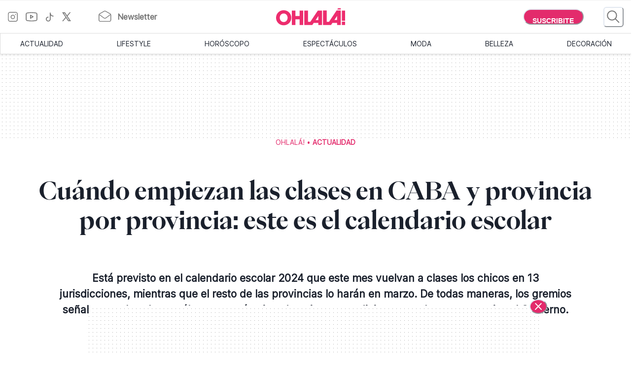

--- FILE ---
content_type: text/html; charset=utf-8
request_url: https://www.somosohlala.com/actualidad/calendario-escolar-2024-cuando-empiezan-las-clases-provincia-por-provincia-nid16012024
body_size: 56615
content:
<!DOCTYPE html><html lang="es"><head><meta name="viewport" content="width=device-width"/><meta charSet="utf-8"/><link rel="preload" href="https://bucket.somosohlala.com.ar/s3fs-public/styles/internal_480/public/2024-02/clases_0.jpg.webp?itok=Njgoz9mc" as="image" media="(max-width: 480px)"/><link rel="preload" href="https://bucket.somosohlala.com.ar/s3fs-public/styles/internal_990/public/2024-02/clases_0.jpg.webp?itok=c99zXtxi" as="image" media="(min-width: 480.1px) and (max-width: 990px)"/><link rel="preload" href="https://bucket.somosohlala.com.ar/s3fs-public/styles/internal_1250/public/2024-02/clases_0.jpg.webp?itok=wAZYg2rr" as="image" media="(min-width: 990.1px) and (max-width: 1200px)"/><link rel="preload" href="https://bucket.somosohlala.com.ar/s3fs-public/styles/internal_990/public/2024-02/clases_0.jpg.webp?itok=c99zXtxi" as="image" media="(min-width: 1200.1px)"/><link rel="preload" href="/fonts/PPEiko-Bold.woff2" as="font" type="font/woff2" crossorigin="true"/><meta name="robots" content="max-video-preview:-1, max-image-preview:large"/><link rel="preconnect" href="https://www.googletagmanager.com"/><link rel="dns-prefetch" href="https://www.googletagmanager.com"/><link rel="preconnect" href="https://www.google-analytics.com"/><link rel="dns-prefetch" href="https://www.google-analytics.com"/><link rel="preconnect" href="https://tpc.googlesyndication.com"/><link rel="dns-prefetch" href="https://tpc.googlesyndication.com"/><link rel="preconnect" href="https://pagead2.googlesyndication.com"/><link rel="dns-prefetch" href="https://pagead2.googlesyndication.com"/><link rel="preconnect" href="https://www.googletagservices.com"/><link rel="dns-prefetch" href="https://www.googletagservices.com"/><link rel="preconnect" href="https://securepubads.g.doubleclick.net"/><link rel="dns-prefetch" href="https://securepubads.g.doubleclick.net"/><link rel="preconnect" href="https://sb.scorecardresearch.com"/><link rel="dns-prefetch" href="https://sb.scorecardresearch.com"/><script async="" src="https://securepubads.g.doubleclick.net/tag/js/gpt.js"></script><link rel="alternate" type="application/rss+xml" title="Home » Feed" href="https://www.somosohlala.com/feed/rss"/><script async="" src="https://functions.adnami.io/api/macro/adsm.macro.somosohlala.com.js"></script><title>Cuándo empiezan las clases en CABA y provincia por provincia: este es el calendario escolar - Ohlalá</title><meta name="description" content="Está previsto en el calendario escolar 2024 que este mes vuelvan a clases los chicos en 13 jurisdicciones, mientras que el resto de las provincias lo harán en marzo. De todas maneras, los gremios señalan que las clases sólo empezarán si se dan ciertas condiciones que hoy no garantiza el Gobierno."/><meta property="og:description" content="Está previsto en el calendario escolar 2024 que este mes vuelvan a clases los chicos en 13 jurisdicciones, mientras que el resto de las provincias lo harán en marzo. De todas maneras, los gremios señalan que las clases sólo empezarán si se dan ciertas condiciones que hoy no garantiza el Gobierno."/><meta name="title" content="Cuándo empiezan las clases en CABA y provincia por provincia: este es el calendario escolar - Ohlalá"/><meta property="og:title" content="Cuándo empiezan las clases en CABA y provincia por provincia: este es el calendario escolar - Ohlalá"/><meta property="og:url" content="https://somosohlala.com/actualidad/calendario-escolar-2024-cuando-empiezan-las-clases-provincia-por-provincia-nid16012024"/><meta property="og:image" content="https://bucket.somosohlala.com.ar/s3fs-public/styles/img_internal/public/2024-02/clases_0.jpg.webp?itok=wmtdXlVB"/><meta name="twitter:card" content="summary_large_image"/><meta name="twitter:description" content="Está previsto en el calendario escolar 2024 que este mes vuelvan a clases los chicos en 13 jurisdicciones, mientras que el resto de las provincias lo harán en marzo. De todas maneras, los gremios señalan que las clases sólo empezarán si se dan ciertas condiciones que hoy no garantiza el Gobierno."/><meta name="twitter:title" content="Cuándo empiezan las clases en CABA y provincia por provincia: este es el calendario escolar - Ohlalá"/><meta name="twitter:image" content="https://bucket.somosohlala.com.ar/s3fs-public/styles/img_internal/public/2024-02/clases_0.jpg.webp?itok=wmtdXlVB"/><link rel="icon" href="/favicon.ico"/><link rel="canonical" href="https://www.somosohlala.com/actualidad/calendario-escolar-2024-cuando-empiezan-las-clases-provincia-por-provincia-nid16012024"/><script async="" src="https://securepubads.g.doubleclick.net/tag/js/gpt.js"></script><meta name="next-head-count" content="39"/><meta name="next-font-preconnect"/><link rel="preload" href="/_next/static/css/d83e5bfd47771e4f.css" as="style"/><link rel="stylesheet" href="/_next/static/css/d83e5bfd47771e4f.css" data-n-g=""/><link rel="preload" href="/_next/static/css/8e04c1476e5c2fb8.css" as="style"/><link rel="stylesheet" href="/_next/static/css/8e04c1476e5c2fb8.css" data-n-p=""/><noscript data-n-css=""></noscript><script defer="" nomodule="" src="/_next/static/chunks/polyfills-5cd94c89d3acac5f.js"></script><script src="/_next/static/chunks/webpack-309fbebe2073f18c.js" defer=""></script><script src="/_next/static/chunks/framework-4729b95aa6cb8cde.js" defer=""></script><script src="/_next/static/chunks/main-59df2ff197fc2ca4.js" defer=""></script><script src="/_next/static/chunks/pages/_app-8ecc7c3fc90288c5.js" defer=""></script><script src="/_next/static/chunks/1507-296fe350731ef4af.js" defer=""></script><script src="/_next/static/chunks/7731-3b5ce7d2cbd1a149.js" defer=""></script><script src="/_next/static/chunks/5998-d74ce246ddf78b09.js" defer=""></script><script src="/_next/static/chunks/8168-031c5335ca701ca0.js" defer=""></script><script src="/_next/static/chunks/9382-8e956b6d55ca523c.js" defer=""></script><script src="/_next/static/chunks/4494-a028bd802e3baf4e.js" defer=""></script><script src="/_next/static/chunks/1852-74d69cca7406e682.js" defer=""></script><script src="/_next/static/chunks/1623-564a763560811d0d.js" defer=""></script><script src="/_next/static/chunks/466-2d4073b3051cf6ac.js" defer=""></script><script src="/_next/static/chunks/8653-dba4b89bf85bf3b8.js" defer=""></script><script src="/_next/static/chunks/6884-5a30df16f8f3eedf.js" defer=""></script><script src="/_next/static/chunks/7095-a6d55806cd7219ea.js" defer=""></script><script src="/_next/static/chunks/3168-0a5ddc678fdca4d1.js" defer=""></script><script src="/_next/static/chunks/1850-013dc7a308670615.js" defer=""></script><script src="/_next/static/chunks/3883-897f967bf734c31a.js" defer=""></script><script src="/_next/static/chunks/3569-ccaa22b07bc42451.js" defer=""></script><script src="/_next/static/chunks/7083-7eb1aaa3b16b39ac.js" defer=""></script><script src="/_next/static/chunks/902-0cc0d02785fabb39.js" defer=""></script><script src="/_next/static/chunks/8165-8a44389592a24e05.js" defer=""></script><script src="/_next/static/chunks/pages/%5Bn1%5D/%5Bn2%5D-180c5e8c74b76606.js" defer=""></script><script src="/_next/static/gJr7LHN7IF2stqu1uBybZ/_buildManifest.js" defer=""></script><script src="/_next/static/gJr7LHN7IF2stqu1uBybZ/_ssgManifest.js" defer=""></script><script src="/_next/static/gJr7LHN7IF2stqu1uBybZ/_middlewareManifest.js" defer=""></script></head><body><div id="__next"><noscript><img src="https://sb.scorecardresearch.com/p?c1=2&amp;c2=6906398&amp;cv=3.9.1&amp;cj=1"/></noscript><style data-emotion="css-global 15ixp93">:host,:root,[data-theme]{--chakra-ring-inset:var(--chakra-empty,/*!*/ /*!*/);--chakra-ring-offset-width:0px;--chakra-ring-offset-color:#fff;--chakra-ring-color:rgba(66, 153, 225, 0.6);--chakra-ring-offset-shadow:0 0 #0000;--chakra-ring-shadow:0 0 #0000;--chakra-space-x-reverse:0;--chakra-space-y-reverse:0;--chakra-colors-transparent:transparent;--chakra-colors-current:currentColor;--chakra-colors-black-00:000000;--chakra-colors-white-600:#FFF;--chakra-colors-white-900:#FFF;--chakra-colors-whiteAlpha-50:rgba(255, 255, 255, 0.04);--chakra-colors-whiteAlpha-100:rgba(255, 255, 255, 0.06);--chakra-colors-whiteAlpha-200:rgba(255, 255, 255, 0.08);--chakra-colors-whiteAlpha-300:rgba(255, 255, 255, 0.16);--chakra-colors-whiteAlpha-400:rgba(255, 255, 255, 0.24);--chakra-colors-whiteAlpha-500:rgba(255, 255, 255, 0.36);--chakra-colors-whiteAlpha-600:rgba(255, 255, 255, 0.48);--chakra-colors-whiteAlpha-700:rgba(255, 255, 255, 0.64);--chakra-colors-whiteAlpha-800:rgba(255, 255, 255, 0.80);--chakra-colors-whiteAlpha-900:rgba(255, 255, 255, 0.92);--chakra-colors-blackAlpha-50:rgba(0, 0, 0, 0.04);--chakra-colors-blackAlpha-100:rgba(0, 0, 0, 0.06);--chakra-colors-blackAlpha-200:rgba(0, 0, 0, 0.08);--chakra-colors-blackAlpha-300:rgba(0, 0, 0, 0.16);--chakra-colors-blackAlpha-400:rgba(0, 0, 0, 0.24);--chakra-colors-blackAlpha-500:rgba(0, 0, 0, 0.36);--chakra-colors-blackAlpha-600:rgba(0, 0, 0, 0.48);--chakra-colors-blackAlpha-700:rgba(0, 0, 0, 0.64);--chakra-colors-blackAlpha-800:rgba(0, 0, 0, 0.80);--chakra-colors-blackAlpha-900:rgba(0, 0, 0, 0.92);--chakra-colors-gray-50:#F7FAFC;--chakra-colors-gray-100:#EDF2F7;--chakra-colors-gray-200:#E2E8F0;--chakra-colors-gray-300:#CBD5E0;--chakra-colors-gray-400:#A0AEC0;--chakra-colors-gray-500:#718096;--chakra-colors-gray-600:#4A5568;--chakra-colors-gray-700:#2D3748;--chakra-colors-gray-800:#1A202C;--chakra-colors-gray-900:#171923;--chakra-colors-red-50:#FFF5F5;--chakra-colors-red-100:#FED7D7;--chakra-colors-red-200:#FEB2B2;--chakra-colors-red-300:#FC8181;--chakra-colors-red-400:#F56565;--chakra-colors-red-500:#E53E3E;--chakra-colors-red-600:#C53030;--chakra-colors-red-700:#9B2C2C;--chakra-colors-red-800:#822727;--chakra-colors-red-900:#63171B;--chakra-colors-orange-50:#FFFAF0;--chakra-colors-orange-100:#FEEBC8;--chakra-colors-orange-200:#FBD38D;--chakra-colors-orange-300:#F6AD55;--chakra-colors-orange-400:#ED8936;--chakra-colors-orange-500:#DD6B20;--chakra-colors-orange-600:#C05621;--chakra-colors-orange-700:#9C4221;--chakra-colors-orange-800:#7B341E;--chakra-colors-orange-900:#652B19;--chakra-colors-yellow-50:#FFFFF0;--chakra-colors-yellow-100:#FEFCBF;--chakra-colors-yellow-200:#FAF089;--chakra-colors-yellow-300:#F6E05E;--chakra-colors-yellow-400:#ECC94B;--chakra-colors-yellow-500:#D69E2E;--chakra-colors-yellow-600:#B7791F;--chakra-colors-yellow-700:#975A16;--chakra-colors-yellow-800:#744210;--chakra-colors-yellow-900:#5F370E;--chakra-colors-green-50:#F0FFF4;--chakra-colors-green-100:#C6F6D5;--chakra-colors-green-200:#9AE6B4;--chakra-colors-green-300:#68D391;--chakra-colors-green-400:#48BB78;--chakra-colors-green-500:#38A169;--chakra-colors-green-600:#2F855A;--chakra-colors-green-700:#276749;--chakra-colors-green-800:#22543D;--chakra-colors-green-900:#1C4532;--chakra-colors-teal-50:#E6FFFA;--chakra-colors-teal-100:#B2F5EA;--chakra-colors-teal-200:#81E6D9;--chakra-colors-teal-300:#4FD1C5;--chakra-colors-teal-400:#38B2AC;--chakra-colors-teal-500:#319795;--chakra-colors-teal-600:#2C7A7B;--chakra-colors-teal-700:#285E61;--chakra-colors-teal-800:#234E52;--chakra-colors-teal-900:#1D4044;--chakra-colors-blue-50:#ebf8ff;--chakra-colors-blue-100:#bee3f8;--chakra-colors-blue-200:#90cdf4;--chakra-colors-blue-300:#63b3ed;--chakra-colors-blue-400:#4299e1;--chakra-colors-blue-500:#3182ce;--chakra-colors-blue-600:#2b6cb0;--chakra-colors-blue-700:#2c5282;--chakra-colors-blue-800:#2a4365;--chakra-colors-blue-900:#1A365D;--chakra-colors-cyan-50:#EDFDFD;--chakra-colors-cyan-100:#C4F1F9;--chakra-colors-cyan-200:#9DECF9;--chakra-colors-cyan-300:#76E4F7;--chakra-colors-cyan-400:#0BC5EA;--chakra-colors-cyan-500:#00B5D8;--chakra-colors-cyan-600:#00A3C4;--chakra-colors-cyan-700:#0987A0;--chakra-colors-cyan-800:#086F83;--chakra-colors-cyan-900:#065666;--chakra-colors-purple-50:#FAF5FF;--chakra-colors-purple-100:#E9D8FD;--chakra-colors-purple-200:#D6BCFA;--chakra-colors-purple-300:#B794F4;--chakra-colors-purple-400:#9F7AEA;--chakra-colors-purple-500:#805AD5;--chakra-colors-purple-600:#6B46C1;--chakra-colors-purple-700:#553C9A;--chakra-colors-purple-800:#44337A;--chakra-colors-purple-900:#322659;--chakra-colors-pink-50:#FFF5F7;--chakra-colors-pink-100:#FED7E2;--chakra-colors-pink-200:#FBB6CE;--chakra-colors-pink-300:#F687B3;--chakra-colors-pink-400:#ED64A6;--chakra-colors-pink-500:#D53F8C;--chakra-colors-pink-600:#B83280;--chakra-colors-pink-700:#97266D;--chakra-colors-pink-800:#702459;--chakra-colors-pink-900:#521B41;--chakra-colors-linkedin-50:#E8F4F9;--chakra-colors-linkedin-100:#CFEDFB;--chakra-colors-linkedin-200:#9BDAF3;--chakra-colors-linkedin-300:#68C7EC;--chakra-colors-linkedin-400:#34B3E4;--chakra-colors-linkedin-500:#00A0DC;--chakra-colors-linkedin-600:#008CC9;--chakra-colors-linkedin-700:#0077B5;--chakra-colors-linkedin-800:#005E93;--chakra-colors-linkedin-900:#004471;--chakra-colors-facebook-50:#E8F4F9;--chakra-colors-facebook-100:#D9DEE9;--chakra-colors-facebook-200:#B7C2DA;--chakra-colors-facebook-300:#6482C0;--chakra-colors-facebook-400:#4267B2;--chakra-colors-facebook-500:#385898;--chakra-colors-facebook-600:#314E89;--chakra-colors-facebook-700:#29487D;--chakra-colors-facebook-800:#223B67;--chakra-colors-facebook-900:#1E355B;--chakra-colors-messenger-50:#D0E6FF;--chakra-colors-messenger-100:#B9DAFF;--chakra-colors-messenger-200:#A2CDFF;--chakra-colors-messenger-300:#7AB8FF;--chakra-colors-messenger-400:#2E90FF;--chakra-colors-messenger-500:#0078FF;--chakra-colors-messenger-600:#0063D1;--chakra-colors-messenger-700:#0052AC;--chakra-colors-messenger-800:#003C7E;--chakra-colors-messenger-900:#002C5C;--chakra-colors-whatsapp-50:#dffeec;--chakra-colors-whatsapp-100:#b9f5d0;--chakra-colors-whatsapp-200:#90edb3;--chakra-colors-whatsapp-300:#65e495;--chakra-colors-whatsapp-400:#3cdd78;--chakra-colors-whatsapp-500:#22c35e;--chakra-colors-whatsapp-600:#179848;--chakra-colors-whatsapp-700:#0c6c33;--chakra-colors-whatsapp-800:#01421c;--chakra-colors-whatsapp-900:#001803;--chakra-colors-twitter-50:#E5F4FD;--chakra-colors-twitter-100:#C8E9FB;--chakra-colors-twitter-200:#A8DCFA;--chakra-colors-twitter-300:#83CDF7;--chakra-colors-twitter-400:#57BBF5;--chakra-colors-twitter-500:#1DA1F2;--chakra-colors-twitter-600:#1A94DA;--chakra-colors-twitter-700:#1681BF;--chakra-colors-twitter-800:#136B9E;--chakra-colors-twitter-900:#0D4D71;--chakra-colors-telegram-50:#E3F2F9;--chakra-colors-telegram-100:#C5E4F3;--chakra-colors-telegram-200:#A2D4EC;--chakra-colors-telegram-300:#7AC1E4;--chakra-colors-telegram-400:#47A9DA;--chakra-colors-telegram-500:#0088CC;--chakra-colors-telegram-600:#007AB8;--chakra-colors-telegram-700:#006BA1;--chakra-colors-telegram-800:#005885;--chakra-colors-telegram-900:#003F5E;--chakra-colors-primary-200:#Fddfe5;--chakra-colors-primary-500:#F06695;--chakra-colors-primary-900:#E32B6C;--chakra-colors-neutral-200:#a8a8a8;--chakra-colors-neutral-300:#F4F4F4;--chakra-colors-neutral-500:#969696;--chakra-colors-neutral-600:#343434;--chakra-colors-neutral-650:#727272;--chakra-colors-neutral-700:#757575;--chakra-colors-latest-200:#FFEEEA;--chakra-colors-latest-500:#FCAF9D;--chakra-colors-latest-900:#EB522D;--chakra-colors-entertain-200:#FFE0F4;--chakra-colors-entertain-500:#E57EDB;--chakra-colors-entertain-900:#FD2EE8;--chakra-colors-squad-200:#FFF1D8;--chakra-colors-squad-500:#F7CD93;--chakra-colors-squad-900:#EDA22F;--chakra-colors-stories-200:#E3EEFF;--chakra-colors-stories-500:#89AAE2;--chakra-colors-stories-900:#427AD9;--chakra-colors-yogui-200:#F1EFFF;--chakra-colors-yogui-500:#A4A4DE;--chakra-colors-yogui-900:#6F66DB;--chakra-colors-susten-200:#D6F7D4;--chakra-colors-susten-500:#7CD079;--chakra-colors-susten-900:#159D41;--chakra-colors-empower-200:#F8EBFF;--chakra-colors-empower-500:#C796DD;--chakra-colors-empower-900:#8637BA;--chakra-colors-guide-200:#e6f2ff;--chakra-colors-guide-500:#c2ddfc;--chakra-colors-guide-700:#93c7ff;--chakra-colors-guide-900:#7dabd9;--chakra-colors-love-200:#dbfded;--chakra-colors-love-500:#9ddbbd;--chakra-colors-love-900:#5cbc8e;--chakra-colors-home-200:#dbfded;--chakra-colors-home-500:#9ddbbd;--chakra-colors-home-900:#5cbc8e;--chakra-colors-trend-200:#ffedf6;--chakra-colors-trend-500:#f08fbc;--chakra-colors-trend-900:#f04d98;--chakra-colors-makers-200:#fffadd;--chakra-colors-makers-500:#fcec96;--chakra-colors-makers-700:#F8D62C;--chakra-colors-makers-900:#E1B239;--chakra-colors-borderGrey-900:#E3E3E3;--chakra-colors-borderGrey-divider:#D2D2D2;--chakra-colors-grey-75:#757575;--chakra-colors-grey-f7:#F7F7F7;--chakra-colors-grey-F5:F5F5F5;--chakra-borders-none:0;--chakra-borders-1px:1px solid;--chakra-borders-2px:2px solid;--chakra-borders-4px:4px solid;--chakra-borders-8px:8px solid;--chakra-fonts-heading:PPEiko-Bold,sans-serif;--chakra-fonts-body:Inter-Regular,sans-serif;--chakra-fonts-mono:SFMono-Regular,Menlo,Monaco,Consolas,"Liberation Mono","Courier New",monospace;--chakra-fontSizes-3xs:0.45rem;--chakra-fontSizes-2xs:0.625rem;--chakra-fontSizes-xs:.667rem;--chakra-fontSizes-sm:0.875rem;--chakra-fontSizes-md:1.15rem;--chakra-fontSizes-lg:1.125rem;--chakra-fontSizes-xl:1.222rem;--chakra-fontSizes-2xl:1.444rem;--chakra-fontSizes-3xl:1.6rem;--chakra-fontSizes-4xl:1.875rem;--chakra-fontSizes-5xl:2rem;--chakra-fontSizes-6xl:2.222rem;--chakra-fontSizes-7xl:2.5rem;--chakra-fontSizes-8xl:6rem;--chakra-fontSizes-9xl:8rem;--chakra-fontSizes-tiny:.889rem;--chakra-fontSizes-base:1rem;--chakra-fontWeights-hairline:100;--chakra-fontWeights-thin:200;--chakra-fontWeights-light:300;--chakra-fontWeights-normal:400;--chakra-fontWeights-medium:500;--chakra-fontWeights-semibold:600;--chakra-fontWeights-bold:700;--chakra-fontWeights-extrabold:800;--chakra-fontWeights-black:900;--chakra-letterSpacings-tighter:-0.05em;--chakra-letterSpacings-tight:-0.025em;--chakra-letterSpacings-normal:0;--chakra-letterSpacings-wide:0.025em;--chakra-letterSpacings-wider:0.05em;--chakra-letterSpacings-widest:0.1em;--chakra-lineHeights-3:.75rem;--chakra-lineHeights-4:1rem;--chakra-lineHeights-5:1.25rem;--chakra-lineHeights-6:1.5rem;--chakra-lineHeights-7:1.75rem;--chakra-lineHeights-8:2rem;--chakra-lineHeights-9:2.25rem;--chakra-lineHeights-10:2.5rem;--chakra-lineHeights-normal:normal;--chakra-lineHeights-none:1;--chakra-lineHeights-shorter:1.25;--chakra-lineHeights-short:1.375;--chakra-lineHeights-base:1.5;--chakra-lineHeights-tall:1.625;--chakra-lineHeights-taller:2;--chakra-radii-none:0;--chakra-radii-sm:0.125rem;--chakra-radii-base:0.25rem;--chakra-radii-md:0.375rem;--chakra-radii-lg:0.5rem;--chakra-radii-xl:0.75rem;--chakra-radii-2xl:1rem;--chakra-radii-3xl:1.5rem;--chakra-radii-full:9999px;--chakra-space-1:0.25rem;--chakra-space-2:0.5rem;--chakra-space-3:0.75rem;--chakra-space-4:1rem;--chakra-space-5:1.25rem;--chakra-space-6:1.5rem;--chakra-space-7:1.75rem;--chakra-space-8:2rem;--chakra-space-9:2.25rem;--chakra-space-10:2.5rem;--chakra-space-12:3rem;--chakra-space-14:3.5rem;--chakra-space-16:4rem;--chakra-space-20:5rem;--chakra-space-24:6rem;--chakra-space-28:7rem;--chakra-space-32:8rem;--chakra-space-36:9rem;--chakra-space-40:10rem;--chakra-space-44:11rem;--chakra-space-48:12rem;--chakra-space-52:13rem;--chakra-space-56:14rem;--chakra-space-60:15rem;--chakra-space-64:16rem;--chakra-space-72:18rem;--chakra-space-80:20rem;--chakra-space-96:24rem;--chakra-space-px:1px;--chakra-space-0-5:0.125rem;--chakra-space-1-5:0.375rem;--chakra-space-2-5:0.625rem;--chakra-space-3-5:0.875rem;--chakra-shadows-xs:0 0 0 1px rgba(0, 0, 0, 0.05);--chakra-shadows-sm:0 1px 2px 0 rgba(0, 0, 0, 0.05);--chakra-shadows-base:0 1px 3px 0 rgba(0, 0, 0, 0.1),0 1px 2px 0 rgba(0, 0, 0, 0.06);--chakra-shadows-md:0 4px 6px -1px rgba(0, 0, 0, 0.1),0 2px 4px -1px rgba(0, 0, 0, 0.06);--chakra-shadows-lg:0 10px 15px -3px rgba(0, 0, 0, 0.1),0 4px 6px -2px rgba(0, 0, 0, 0.05);--chakra-shadows-xl:0 20px 25px -5px rgba(0, 0, 0, 0.1),0 10px 10px -5px rgba(0, 0, 0, 0.04);--chakra-shadows-2xl:0 25px 50px -12px rgba(0, 0, 0, 0.25);--chakra-shadows-outline:0 0 0 3px rgba(66, 153, 225, 0.6);--chakra-shadows-inner:inset 0 2px 4px 0 rgba(0,0,0,0.06);--chakra-shadows-none:none;--chakra-shadows-dark-lg:rgba(0, 0, 0, 0.1) 0px 0px 0px 1px,rgba(0, 0, 0, 0.2) 0px 5px 10px,rgba(0, 0, 0, 0.4) 0px 15px 40px;--chakra-sizes-1:0.25rem;--chakra-sizes-2:0.5rem;--chakra-sizes-3:0.75rem;--chakra-sizes-4:1rem;--chakra-sizes-5:1.25rem;--chakra-sizes-6:1.5rem;--chakra-sizes-7:1.75rem;--chakra-sizes-8:2rem;--chakra-sizes-9:2.25rem;--chakra-sizes-10:2.5rem;--chakra-sizes-12:3rem;--chakra-sizes-14:3.5rem;--chakra-sizes-16:4rem;--chakra-sizes-20:5rem;--chakra-sizes-24:6rem;--chakra-sizes-28:7rem;--chakra-sizes-32:8rem;--chakra-sizes-36:9rem;--chakra-sizes-40:10rem;--chakra-sizes-44:11rem;--chakra-sizes-48:12rem;--chakra-sizes-52:13rem;--chakra-sizes-56:14rem;--chakra-sizes-60:15rem;--chakra-sizes-64:16rem;--chakra-sizes-72:18rem;--chakra-sizes-80:20rem;--chakra-sizes-96:24rem;--chakra-sizes-px:1px;--chakra-sizes-0-5:0.125rem;--chakra-sizes-1-5:0.375rem;--chakra-sizes-2-5:0.625rem;--chakra-sizes-3-5:0.875rem;--chakra-sizes-max:max-content;--chakra-sizes-min:min-content;--chakra-sizes-full:100%;--chakra-sizes-3xs:14rem;--chakra-sizes-2xs:16rem;--chakra-sizes-xs:20rem;--chakra-sizes-sm:24rem;--chakra-sizes-md:28rem;--chakra-sizes-lg:32rem;--chakra-sizes-xl:36rem;--chakra-sizes-2xl:42rem;--chakra-sizes-3xl:48rem;--chakra-sizes-4xl:56rem;--chakra-sizes-5xl:64rem;--chakra-sizes-6xl:72rem;--chakra-sizes-7xl:80rem;--chakra-sizes-8xl:90rem;--chakra-sizes-prose:60ch;--chakra-sizes-container-sm:640px;--chakra-sizes-container-md:768px;--chakra-sizes-container-lg:1024px;--chakra-sizes-container-xl:1280px;--chakra-zIndices-hide:-1;--chakra-zIndices-auto:auto;--chakra-zIndices-base:0;--chakra-zIndices-docked:10;--chakra-zIndices-dropdown:1000;--chakra-zIndices-sticky:1100;--chakra-zIndices-banner:1200;--chakra-zIndices-overlay:1300;--chakra-zIndices-modal:1400;--chakra-zIndices-popover:1500;--chakra-zIndices-skipLink:1600;--chakra-zIndices-toast:1700;--chakra-zIndices-tooltip:1800;--chakra-transition-property-common:background-color,border-color,color,fill,stroke,opacity,box-shadow,transform;--chakra-transition-property-colors:background-color,border-color,color,fill,stroke;--chakra-transition-property-dimensions:width,height;--chakra-transition-property-position:left,right,top,bottom;--chakra-transition-property-background:background-color,background-image,background-position;--chakra-transition-easing-ease-in:cubic-bezier(0.4, 0, 1, 1);--chakra-transition-easing-ease-out:cubic-bezier(0, 0, 0.2, 1);--chakra-transition-easing-ease-in-out:cubic-bezier(0.4, 0, 0.2, 1);--chakra-transition-duration-ultra-fast:50ms;--chakra-transition-duration-faster:100ms;--chakra-transition-duration-fast:150ms;--chakra-transition-duration-normal:200ms;--chakra-transition-duration-slow:300ms;--chakra-transition-duration-slower:400ms;--chakra-transition-duration-ultra-slow:500ms;--chakra-blur-none:0;--chakra-blur-sm:4px;--chakra-blur-base:8px;--chakra-blur-md:12px;--chakra-blur-lg:16px;--chakra-blur-xl:24px;--chakra-blur-2xl:40px;--chakra-blur-3xl:64px;--chakra-breakpoints-base:0em;--chakra-breakpoints-sm:0px;--chakra-breakpoints-md:990px;--chakra-breakpoints-lg:1200px;--chakra-breakpoints-xl:80em;--chakra-breakpoints-2xl:96em;}.chakra-ui-light :host:not([data-theme]),.chakra-ui-light :root:not([data-theme]),.chakra-ui-light [data-theme]:not([data-theme]),[data-theme=light] :host:not([data-theme]),[data-theme=light] :root:not([data-theme]),[data-theme=light] [data-theme]:not([data-theme]),:host[data-theme=light],:root[data-theme=light],[data-theme][data-theme=light]{--chakra-colors-chakra-body-text:var(--chakra-colors-gray-800);--chakra-colors-chakra-body-bg:white;--chakra-colors-chakra-border-color:var(--chakra-colors-gray-200);--chakra-colors-chakra-inverse-text:white;--chakra-colors-chakra-subtle-bg:var(--chakra-colors-gray-100);--chakra-colors-chakra-subtle-text:var(--chakra-colors-gray-600);--chakra-colors-chakra-placeholder-color:var(--chakra-colors-gray-500);}.chakra-ui-dark :host:not([data-theme]),.chakra-ui-dark :root:not([data-theme]),.chakra-ui-dark [data-theme]:not([data-theme]),[data-theme=dark] :host:not([data-theme]),[data-theme=dark] :root:not([data-theme]),[data-theme=dark] [data-theme]:not([data-theme]),:host[data-theme=dark],:root[data-theme=dark],[data-theme][data-theme=dark]{--chakra-colors-chakra-body-text:var(--chakra-colors-whiteAlpha-900);--chakra-colors-chakra-body-bg:var(--chakra-colors-gray-800);--chakra-colors-chakra-border-color:var(--chakra-colors-whiteAlpha-300);--chakra-colors-chakra-inverse-text:var(--chakra-colors-gray-800);--chakra-colors-chakra-subtle-bg:var(--chakra-colors-gray-700);--chakra-colors-chakra-subtle-text:var(--chakra-colors-gray-400);--chakra-colors-chakra-placeholder-color:var(--chakra-colors-whiteAlpha-400);}</style><style data-emotion="css-global fubdgu">html{line-height:1.5;-webkit-text-size-adjust:100%;font-family:system-ui,sans-serif;-webkit-font-smoothing:antialiased;text-rendering:optimizeLegibility;-moz-osx-font-smoothing:grayscale;touch-action:manipulation;}body{position:relative;min-height:100%;margin:0;font-feature-settings:"kern";}:where(*, *::before, *::after){border-width:0;border-style:solid;box-sizing:border-box;word-wrap:break-word;}main{display:block;}hr{border-top-width:1px;box-sizing:content-box;height:0;overflow:visible;}:where(pre, code, kbd,samp){font-family:SFMono-Regular,Menlo,Monaco,Consolas,monospace;font-size:1em;}a{background-color:transparent;color:inherit;-webkit-text-decoration:inherit;text-decoration:inherit;}abbr[title]{border-bottom:none;-webkit-text-decoration:underline;text-decoration:underline;-webkit-text-decoration:underline dotted;-webkit-text-decoration:underline dotted;text-decoration:underline dotted;}:where(b, strong){font-weight:bold;}small{font-size:80%;}:where(sub,sup){font-size:75%;line-height:0;position:relative;vertical-align:baseline;}sub{bottom:-0.25em;}sup{top:-0.5em;}img{border-style:none;}:where(button, input, optgroup, select, textarea){font-family:inherit;font-size:100%;line-height:1.15;margin:0;}:where(button, input){overflow:visible;}:where(button, select){text-transform:none;}:where(
          button::-moz-focus-inner,
          [type="button"]::-moz-focus-inner,
          [type="reset"]::-moz-focus-inner,
          [type="submit"]::-moz-focus-inner
        ){border-style:none;padding:0;}fieldset{padding:0.35em 0.75em 0.625em;}legend{box-sizing:border-box;color:inherit;display:table;max-width:100%;padding:0;white-space:normal;}progress{vertical-align:baseline;}textarea{overflow:auto;}:where([type="checkbox"], [type="radio"]){box-sizing:border-box;padding:0;}input[type="number"]::-webkit-inner-spin-button,input[type="number"]::-webkit-outer-spin-button{-webkit-appearance:none!important;}input[type="number"]{-moz-appearance:textfield;}input[type="search"]{-webkit-appearance:textfield;outline-offset:-2px;}input[type="search"]::-webkit-search-decoration{-webkit-appearance:none!important;}::-webkit-file-upload-button{-webkit-appearance:button;font:inherit;}details{display:block;}summary{display:-webkit-box;display:-webkit-list-item;display:-ms-list-itembox;display:list-item;}template{display:none;}[hidden]{display:none!important;}:where(
          blockquote,
          dl,
          dd,
          h1,
          h2,
          h3,
          h4,
          h5,
          h6,
          hr,
          figure,
          p,
          pre
        ){margin:0;}button{background:transparent;padding:0;}fieldset{margin:0;padding:0;}:where(ol, ul){margin:0;padding:0;}textarea{resize:vertical;}:where(button, [role="button"]){cursor:pointer;}button::-moz-focus-inner{border:0!important;}table{border-collapse:collapse;}:where(h1, h2, h3, h4, h5, h6){font-size:inherit;font-weight:inherit;}:where(button, input, optgroup, select, textarea){padding:0;line-height:inherit;color:inherit;}:where(img, svg, video, canvas, audio, iframe, embed, object){display:block;}:where(img, video){max-width:100%;height:auto;}[data-js-focus-visible] :focus:not([data-focus-visible-added]):not(
          [data-focus-visible-disabled]
        ){outline:none;box-shadow:none;}select::-ms-expand{display:none;}:root,:host{--chakra-vh:100vh;}@supports (height: -webkit-fill-available){:root,:host{--chakra-vh:-webkit-fill-available;}}@supports (height: -moz-fill-available){:root,:host{--chakra-vh:-moz-fill-available;}}@supports (height: 100dvh){:root,:host{--chakra-vh:100dvh;}}</style><style data-emotion="css-global 1nmrexf">body{font-family:var(--chakra-fonts-body);color:var(--chakra-colors-chakra-body-text);background:var(--chakra-colors-chakra-body-bg);transition-property:background-color;transition-duration:var(--chakra-transition-duration-normal);line-height:var(--chakra-lineHeights-base);}*::-webkit-input-placeholder{color:var(--chakra-colors-chakra-placeholder-color);}*::-moz-placeholder{color:var(--chakra-colors-chakra-placeholder-color);}*:-ms-input-placeholder{color:var(--chakra-colors-chakra-placeholder-color);}*::placeholder{color:var(--chakra-colors-chakra-placeholder-color);}*,*::before,::after{border-color:var(--chakra-colors-chakra-border-color);}html{font-size:16px;}</style><div><div style="display:none"><img src="https://bucket.somosohlala.com.ar/s3fs-public/styles/img_internal/public/2024-02/clases_0.jpg.webp?itok=wmtdXlVB"/></div><style data-emotion="css n9bbf8">.css-n9bbf8{position:-webkit-sticky;position:sticky;top:0px;background:white;z-index:1300;}</style><div class="css-n9bbf8"><div></div><div></div><div><style data-emotion="css 1csf2un">.css-1csf2un{height:50px;width:100%;background-color:#ffffff;background-repeat:repeat;-webkit-background-position:center;background-position:center;-webkit-background-size:8px 8px;background-size:8px 8px;-webkit-box-pack:center;-ms-flex-pack:center;-webkit-justify-content:center;justify-content:center;-webkit-align-items:center;-webkit-box-align:center;-ms-flex-align:center;align-items:center;display:-webkit-box;display:-webkit-flex;display:-ms-flexbox;display:flex;overflow:hidden;}@media screen and (min-width: 990px){.css-1csf2un{display:none;}}</style><div style="background-image:url(&quot;data:image/svg+xml,%3Csvg width=&#x27;8&#x27; height=&#x27;8&#x27; viewBox=&#x27;0 0 8 8&#x27; fill=&#x27;none&#x27; xmlns=&#x27;http://www.w3.org/2000/svg&#x27;%3E%3Crect width=&#x27;1&#x27; height=&#x27;1&#x27; fill=&#x27;%239A9A9A&#x27;/%3E%3C/svg%3E&quot;)" class="AdFlexbox css-1csf2un"></div></div><style data-emotion="css 1461x0r">.css-1461x0r{display:-webkit-box;display:-webkit-flex;display:-ms-flexbox;display:flex;width:100%;-webkit-flex-direction:column;-ms-flex-direction:column;flex-direction:column;-webkit-align-items:center;-webkit-box-align:center;-ms-flex-align:center;align-items:center;position:-webkit-sticky;position:sticky;top:0px;background:white;box-shadow:0 0 5px 2px rgba(0,0,0, .09);z-index:1000;}</style><header class="css-1461x0r"><style data-emotion="css 1hrvdrg">.css-1hrvdrg{display:-webkit-box;display:-webkit-flex;display:-ms-flexbox;display:flex;width:100%;max-width:1250px;-webkit-box-pack:start;-ms-flex-pack:start;-webkit-justify-content:flex-start;justify-content:flex-start;padding-top:10px;padding-bottom:10px;-webkit-padding-start:10px;padding-inline-start:10px;-webkit-padding-end:10px;padding-inline-end:10px;position:relative;}@media screen and (min-width: 990px){.css-1hrvdrg{-webkit-box-pack:justify;-webkit-justify-content:space-between;justify-content:space-between;padding-top:8px;padding-bottom:8px;-webkit-padding-start:30px;padding-inline-start:30px;-webkit-padding-end:30px;padding-inline-end:30px;}}@media screen and (min-width: 1200px){.css-1hrvdrg{-webkit-padding-start:0px;padding-inline-start:0px;-webkit-padding-end:0px;padding-inline-end:0px;}}</style><div class="css-1hrvdrg"><style data-emotion="css q1z7w">.css-q1z7w{display:none;position:relative;width:185px;}@media screen and (min-width: 990px){.css-q1z7w{display:-webkit-box;display:-webkit-flex;display:-ms-flexbox;display:flex;}}</style><div class="css-q1z7w"><style data-emotion="css 1gqvgg8">.css-1gqvgg8{display:none;position:absolute;top:0px;bottom:0px;-webkit-transition:all 1s;transition:all 1s;left:0px;}@media screen and (min-width: 990px){.css-1gqvgg8{display:-webkit-box;display:-webkit-flex;display:-ms-flexbox;display:flex;}}</style><div class="css-1gqvgg8"><style data-emotion="css l1unk5">.css-l1unk5{display:-webkit-box;display:-webkit-flex;display:-ms-flexbox;display:flex;-webkit-flex-direction:row;-ms-flex-direction:row;flex-direction:row;-webkit-align-items:center;-webkit-box-align:center;-ms-flex-align:center;align-items:center;color:var(--chakra-colors-neutral-700);width:auto;-webkit-box-pack:space-evenly;-ms-flex-pack:space-evenly;-webkit-justify-content:space-evenly;justify-content:space-evenly;}</style><div class="css-l1unk5"><a target="_blank" aria-label="Ir a Instagram" title="Instagram" href="https://www.instagram.com/somosohlala/"><style data-emotion="css v0fuya">.css-v0fuya{display:-webkit-box;display:-webkit-flex;display:-ms-flexbox;display:flex;-webkit-align-items:center;-webkit-box-align:center;-ms-flex-align:center;align-items:center;-webkit-box-pack:center;-ms-flex-pack:center;-webkit-justify-content:center;justify-content:center;margin-right:15px;max-height:24px;max-width:24px;cursor:pointer;margin-bottom:0px;}@media screen and (min-width: 990px){.css-v0fuya{max-height:24px;max-width:24px;}}.css-v0fuya:hover,.css-v0fuya[data-hover]{color:var(--chakra-colors-primary-900);}</style><div class="css-v0fuya"><style data-emotion="css 1bshclw">.css-1bshclw{display:inline-block;line-height:1em;-webkit-flex-shrink:0;-ms-flex-negative:0;flex-shrink:0;color:currentColor;vertical-align:middle;fill:none;width:22px;height:20px;}</style><svg viewBox="0 0 28 27" focusable="false" class="chakra-icon css-1bshclw" title="Seguinos en Instagram"><path d="M21.5002 7.50033V6.50033M6.6433 1.23828H21.5004C24.2356 1.23828 26.4528 3.45554 26.4528 6.19066V21.0478C26.4528 23.7829 24.2356 26.0002 21.5004 26.0002H6.6433C3.90817 26.0002 1.69092 23.7829 1.69092 21.0478V6.19066C1.69092 3.45554 3.90817 1.23828 6.6433 1.23828ZM14 18.9528C11.2648 18.9528 9.04757 16.7355 9.04757 14.0004C9.04757 11.2653 11.2648 9.04804 14 9.04804C16.7351 9.04804 18.9524 11.2653 18.9524 14.0004C18.9524 16.7355 16.7351 18.9528 14 18.9528Z" stroke="currentColor" stroke-width="2" stroke-linecap="round"></path></svg></div></a><a target="_blank" aria-label="Ir a YouTube" title="YouTube" href="https://www.youtube.com/channel/UCWm1M6xBClBxJhhAOSqPj0g?app=desktop"><div class="css-v0fuya"><style data-emotion="css az01hh">.css-az01hh{display:inline-block;line-height:1em;-webkit-flex-shrink:0;-ms-flex-negative:0;flex-shrink:0;color:currentColor;vertical-align:middle;width:30px;height:22px;fill:none;}</style><svg viewBox="0 0 30 27" focusable="false" class="chakra-icon css-az01hh" title="Revista Ohlalá Youtube"><path d="M3.93438 22.9374L3.74501 23.9193H3.74501L3.93438 22.9374ZM26.0653 22.9374L26.2547 23.9193L26.0653 22.9374ZM26.2172 4.24652L26.4196 3.26721L26.2172 4.24652ZM3.78244 4.24652L3.9848 5.22583L3.78244 4.24652ZM12.3332 9.64293L12.834 8.77736C12.5246 8.59836 12.1432 8.5981 11.8336 8.77667C11.5239 8.95524 11.3332 9.2855 11.3332 9.64293H12.3332ZM12.3332 17.3572H11.3332C11.3332 17.7146 11.5239 18.0449 11.8336 18.2235C12.1432 18.402 12.5246 18.4018 12.834 18.2228L12.3332 17.3572ZM18.9998 13.5001L19.5006 14.3656C19.8096 14.1869 19.9998 13.857 19.9998 13.5001C19.9998 13.1431 19.8096 12.8133 19.5006 12.6345L18.9998 13.5001ZM0.666504 6.77043V20.2699H2.6665V6.77043H0.666504ZM29.3332 20.2699V6.77043H27.3332V20.2699H29.3332ZM3.74501 23.9193C11.1747 25.3522 18.8249 25.3522 26.2547 23.9193L25.8759 21.9555C18.6964 23.3402 11.3033 23.3402 4.12375 21.9555L3.74501 23.9193ZM26.4196 3.26721C18.8918 1.71171 11.1079 1.71171 3.58009 3.26721L3.9848 5.22583C11.2456 3.7255 18.754 3.7255 26.0149 5.22583L26.4196 3.26721ZM29.3332 6.77043C29.3332 5.05483 28.0942 3.61323 26.4196 3.26721L26.0149 5.22583C26.8087 5.38986 27.3332 6.05175 27.3332 6.77043H29.3332ZM27.3332 20.2699C27.3332 21.0626 26.7488 21.7872 25.8759 21.9555L26.2547 23.9193C28.0192 23.579 29.3332 22.0707 29.3332 20.2699H27.3332ZM0.666504 20.2699C0.666504 22.0707 1.98049 23.579 3.74501 23.9193L4.12375 21.9555C3.25092 21.7872 2.6665 21.0626 2.6665 20.2699H0.666504ZM2.6665 6.77043C2.6665 6.05175 3.19099 5.38986 3.9848 5.22583L3.58009 3.26721C1.9055 3.61323 0.666504 5.05484 0.666504 6.77043H2.6665ZM11.3332 9.64293V17.3572H13.3332V9.64293H11.3332ZM12.834 18.2228L19.5006 14.3656L18.499 12.6345L11.8324 16.4916L12.834 18.2228ZM19.5006 12.6345L12.834 8.77736L11.8324 10.5085L18.499 14.3656L19.5006 12.6345Z" fill="currentColor"></path></svg></div></a><a target="_blank" aria-label="Ir a TikTok" title="TikTok" href="https://www.tiktok.com/@revistaohlala"><div class="css-v0fuya"><style data-emotion="css 1kaqmhb">.css-1kaqmhb{display:inline-block;line-height:1em;-webkit-flex-shrink:0;-ms-flex-negative:0;flex-shrink:0;color:currentColor;vertical-align:middle;fill:none;width:19px;height:20px;}</style><svg viewBox="0 0 28 27" focusable="false" class="chakra-icon css-1kaqmhb" title="Revista Ohlalá Tiktok"><path d="M17.3213 2C17.3213 1.30964 16.7616 0.75 16.0713 0.75C15.3809 0.75 14.8213 1.30964 14.8213 2H17.3213ZM10.1189 15.75C10.8092 15.75 11.3689 15.1904 11.3689 14.5C11.3689 13.8096 10.8092 13.25 10.1189 13.25V15.75ZM24.9998 12.7738C25.6902 12.7738 26.2498 12.2142 26.2498 11.5238C26.2498 10.8335 25.6902 10.2738 24.9998 10.2738V12.7738ZM17.3213 2.59524C17.3213 1.90488 16.7616 1.34524 16.0713 1.34524C15.3809 1.34524 14.8213 1.90488 14.8213 2.59524H17.3213ZM14.8213 2V20.4524H17.3213V2H14.8213ZM10.1189 25.1548C7.52183 25.1548 5.4165 23.0494 5.4165 20.4524H2.9165C2.9165 24.4301 6.14112 27.6548 10.1189 27.6548V25.1548ZM14.8213 20.4524C14.8213 23.0494 12.7159 25.1548 10.1189 25.1548V27.6548C14.0966 27.6548 17.3213 24.4301 17.3213 20.4524H14.8213ZM10.1189 13.25C6.14112 13.25 2.9165 16.4746 2.9165 20.4524H5.4165C5.4165 17.8553 7.52183 15.75 10.1189 15.75V13.25ZM24.9998 10.2738C20.7591 10.2738 17.3213 6.836 17.3213 2.59524H14.8213C14.8213 8.21671 19.3784 12.7738 24.9998 12.7738V10.2738Z" fill="currentColor"></path></svg></div></a><a target="_blank" aria-label="Ir a X" title="X" href="https://twitter.com/SomosOHLALA"><div class="css-v0fuya"><style data-emotion="css me87z0">.css-me87z0{display:inline-block;line-height:1em;-webkit-flex-shrink:0;-ms-flex-negative:0;flex-shrink:0;color:currentColor;vertical-align:middle;width:20px;height:20px;fill:none;}</style><svg viewBox="0 0 20 20" focusable="false" class="chakra-icon css-me87z0" title="Revista Ohlalá X"><path fill-rule="evenodd" clip-rule="evenodd" d="M6.71638 1H1.09066L2.58323 3.19554L7.87061 10.9709L1 19.0653H3.12919L8.81893 12.3655L12.9596 18.4553L13.3746 19.065H19.0002L17.5079 16.8698L11.9429 8.68651L18.4703 1.00006H16.3413L15.0296 2.53744L10.9944 7.29133L6.71638 1ZM9.87996 8.60407L5.84067 2.66381H4.22887L9.18139 9.94711L9.82305 10.8904L14.25 17.4012H15.862L10.8285 9.99872L10.8283 9.99899L9.87967 8.60441L9.87996 8.60407Z" fill="currentColor"></path></svg></div></a></div><style data-emotion="css 1ecc1qo">.css-1ecc1qo{display:-webkit-box;display:-webkit-flex;display:-ms-flexbox;display:flex;margin-left:min(calc(10px + 2vw), 60px);}</style><div class="css-1ecc1qo"><style data-emotion="css x9t17p">.css-x9t17p{display:-webkit-box;display:-webkit-flex;display:-ms-flexbox;display:flex;color:var(--chakra-colors-neutral-700);font-weight:700;-webkit-align-items:center;-webkit-box-align:center;-ms-flex-align:center;align-items:center;cursor:pointer;}.css-x9t17p:hover,.css-x9t17p[data-hover]{color:var(--chakra-colors-primary-900);}</style><div class="css-x9t17p"><style data-emotion="css lvyu5j">.css-lvyu5j{margin-right:10px;}</style><span class="css-lvyu5j"><style data-emotion="css 1wedwmu">.css-1wedwmu{width:32px;height:32px;display:inline-block;line-height:1em;-webkit-flex-shrink:0;-ms-flex-negative:0;flex-shrink:0;color:currentColor;vertical-align:middle;fill:none;}</style><svg viewBox="0 0 24 24" focusable="false" class="chakra-icon css-1wedwmu"><path d="M4.56055 9.00005L10.7605 13.65C11.8272 14.45 13.2939 14.45 14.3605 13.65L20.5605 9" stroke="currentColor" stroke-width="1" stroke-linecap="round" stroke-linejoin="round"></path><path d="M3.56055 9.17681C3.56055 8.45047 3.95433 7.78123 4.58926 7.42849L11.5893 3.5396C12.1933 3.20402 12.9278 3.20402 13.5318 3.5396L20.5318 7.42849C21.1668 7.78123 21.5605 8.45047 21.5605 9.17681V17C21.5605 18.1046 20.6651 19 19.5605 19H5.56055C4.45598 19 3.56055 18.1046 3.56055 17V9.17681Z" stroke="currentColor" stroke-width="1" stroke-linecap="round"></path></svg></span>Newsletter<!-- --></div></div></div></div><style data-emotion="css 11ketrb">.css-11ketrb{display:-webkit-box;display:-webkit-flex;display:-ms-flexbox;display:flex;}@media screen and (min-width: 990px){.css-11ketrb{display:none;}}</style><div class="css-11ketrb"><style data-emotion="css 2ndthb">.css-2ndthb{display:-webkit-inline-box;display:-webkit-inline-flex;display:-ms-inline-flexbox;display:inline-flex;-webkit-appearance:none;-moz-appearance:none;-ms-appearance:none;appearance:none;-webkit-align-items:center;-webkit-box-align:center;-ms-flex-align:center;align-items:center;-webkit-box-pack:center;-ms-flex-pack:center;-webkit-justify-content:center;justify-content:center;-webkit-user-select:none;-moz-user-select:none;-ms-user-select:none;user-select:none;position:relative;white-space:nowrap;vertical-align:baseline;outline:2px solid transparent;outline-offset:2px;line-height:var(--chakra-lineHeights-normal);border-radius:var(--chakra-radii-md);font-weight:var(--chakra-fontWeights-semibold);transition-property:var(--chakra-transition-property-common);transition-duration:var(--chakra-transition-duration-normal);height:auto;min-width:var(--chakra-sizes-10);font-size:var(--chakra-fontSizes-md);-webkit-padding-start:var(--chakra-space-4);padding-inline-start:var(--chakra-space-4);-webkit-padding-end:var(--chakra-space-4);padding-inline-end:var(--chakra-space-4);padding:0px;color:#757575;}.css-2ndthb:focus-visible,.css-2ndthb[data-focus-visible]{box-shadow:var(--chakra-shadows-outline);}.css-2ndthb:disabled,.css-2ndthb[disabled],.css-2ndthb[aria-disabled=true],.css-2ndthb[data-disabled]{opacity:0.4;cursor:not-allowed;box-shadow:var(--chakra-shadows-none);}.css-2ndthb:active,.css-2ndthb[data-active]{color:var(--chakra-colors-gray-700);}.css-2ndthb:hover,.css-2ndthb[data-hover]{color:var(--chakra-colors-primary-900);}</style><button type="button" class="chakra-button css-2ndthb" aria-label="Menu"><style data-emotion="css 1hyates">.css-1hyates{display:inline-block;line-height:1em;-webkit-flex-shrink:0;-ms-flex-negative:0;flex-shrink:0;color:currentColor;vertical-align:middle;width:18px;height:13px;fill:none;}</style><svg viewBox="0 0 18 13" focusable="false" class="chakra-icon css-1hyates"><path d="M1 6.25H17" stroke="currentColor" stroke-width="2" stroke-linecap="round" stroke-linejoin="round"></path><path d="M1 1.25H17" stroke="currentColor" stroke-width="2" stroke-linecap="round" stroke-linejoin="round"></path><path d="M1 11.25H17" stroke="currentColor" stroke-width="2" stroke-linecap="round" stroke-linejoin="round"></path></svg></button></div><style data-emotion="css 70qvj9">.css-70qvj9{display:-webkit-box;display:-webkit-flex;display:-ms-flexbox;display:flex;-webkit-align-items:center;-webkit-box-align:center;-ms-flex-align:center;align-items:center;}</style><div class="css-70qvj9"><div class="chakra-text css-0"><a title="Revista Ohlalá" style="background-image:url(/images/ohlalaheader.svg);background-repeat:no-repeat;background-size:contain;background-position:center;display:block;width:140px;height:50px" href="https://www.somosohlala.com/"><span style="display:none">Ohlala! - Comunidad creada por y para mujeres poderosas</span></a></div></div><style data-emotion="css wywwbf">.css-wywwbf{display:-webkit-box;display:-webkit-flex;display:-ms-flexbox;display:flex;margin-left:auto;-webkit-align-items:center;-webkit-box-align:center;-ms-flex-align:center;align-items:center;-webkit-box-pack:end;-ms-flex-pack:end;-webkit-justify-content:flex-end;justify-content:flex-end;}@media screen and (min-width: 990px){.css-wywwbf{margin-left:0px;}}</style><div class="css-wywwbf"><style data-emotion="css hf34tt">.css-hf34tt{border-radius:40px;background:var(--chakra-colors-primary-900);height:32px;color:white;font-weight:600;font-size:var(--chakra-fontSizes-sm);-webkit-padding-start:1.11rem;padding-inline-start:1.11rem;-webkit-padding-end:1.11rem;padding-inline-end:1.11rem;display:none;}@media screen and (min-width: 990px){.css-hf34tt{border-radius:24.5px;display:block;}}</style><button aria-label="Boton para Suscribirse" class="css-hf34tt"><a title="Boton de Suscribite" href="https://www.contacto.lanacion.com.ar/org-suscribirse-print-ohlala" rel="noreferrer" target="_blank"><p class="chakra-text css-0">SUSCRIBITE</p></a></button><style data-emotion="css l4no0o">.css-l4no0o{display:-webkit-box;display:-webkit-flex;display:-ms-flexbox;display:flex;margin-right:24px;}@media screen and (min-width: 0em){.css-l4no0o{margin-right:0px;}}@media screen and (min-width: 990px){.css-l4no0o{display:none;}}</style><div class="css-l4no0o"><div class="css-x9t17p"><span class="css-lvyu5j"><svg viewBox="0 0 24 24" focusable="false" class="chakra-icon css-1wedwmu"><path d="M4.56055 9.00005L10.7605 13.65C11.8272 14.45 13.2939 14.45 14.3605 13.65L20.5605 9" stroke="currentColor" stroke-width="1" stroke-linecap="round" stroke-linejoin="round"></path><path d="M3.56055 9.17681C3.56055 8.45047 3.95433 7.78123 4.58926 7.42849L11.5893 3.5396C12.1933 3.20402 12.9278 3.20402 13.5318 3.5396L20.5318 7.42849C21.1668 7.78123 21.5605 8.45047 21.5605 9.17681V17C21.5605 18.1046 20.6651 19 19.5605 19H5.56055C4.45598 19 3.56055 18.1046 3.56055 17V9.17681Z" stroke="currentColor" stroke-width="1" stroke-linecap="round"></path></svg></span>Newsletter<!-- --></div></div><style data-emotion="css wy4qis">.css-wy4qis{-webkit-appearance:none;-moz-appearance:none;-ms-appearance:none;appearance:none;-webkit-align-items:center;-webkit-box-align:center;-ms-flex-align:center;align-items:center;-webkit-box-pack:center;-ms-flex-pack:center;-webkit-justify-content:center;justify-content:center;-webkit-user-select:none;-moz-user-select:none;-ms-user-select:none;user-select:none;position:relative;white-space:nowrap;vertical-align:baseline;outline:2px solid transparent;outline-offset:2px;line-height:var(--chakra-lineHeights-normal);border-radius:var(--chakra-radii-md);font-weight:var(--chakra-fontWeights-semibold);transition-property:var(--chakra-transition-property-common);transition-duration:var(--chakra-transition-duration-normal);height:auto;min-width:var(--chakra-sizes-10);font-size:var(--chakra-fontSizes-md);-webkit-padding-start:var(--chakra-space-4);padding-inline-start:var(--chakra-space-4);-webkit-padding-end:var(--chakra-space-4);padding-inline-end:var(--chakra-space-4);padding:0px;color:#757575;margin-left:40px;display:none;}.css-wy4qis:focus-visible,.css-wy4qis[data-focus-visible]{box-shadow:var(--chakra-shadows-outline);}.css-wy4qis:disabled,.css-wy4qis[disabled],.css-wy4qis[aria-disabled=true],.css-wy4qis[data-disabled]{opacity:0.4;cursor:not-allowed;box-shadow:var(--chakra-shadows-none);}.css-wy4qis:active,.css-wy4qis[data-active]{color:var(--chakra-colors-gray-700);}.css-wy4qis:hover,.css-wy4qis[data-hover]{color:var(--chakra-colors-primary-900);}@media screen and (min-width: 990px){.css-wy4qis{display:-webkit-inline-box;display:-webkit-inline-flex;display:-ms-inline-flexbox;display:inline-flex;}}</style><button type="button" class="chakra-button css-wy4qis" aria-label="Buscar"><style data-emotion="css q4e0yr">.css-q4e0yr{display:inline-block;line-height:1em;-webkit-flex-shrink:0;-ms-flex-negative:0;flex-shrink:0;color:currentColor;vertical-align:middle;width:37px;height:37px;fill:none;}</style><svg viewBox="0 0 37 37" focusable="false" class="chakra-icon css-q4e0yr"><circle cx="15.4167" cy="15.417" r="9.25" stroke="currentColor" stroke-width="2" stroke-linecap="round" stroke-linejoin="round"></circle><path d="M22.3542 22.3545L29.2917 29.292" stroke="currentColor" stroke-width="2" stroke-linecap="round" stroke-linejoin="round"></path></svg></button></div></div><style data-emotion="css 8atqhb">.css-8atqhb{width:100%;}</style><div class="boxMenu css-8atqhb"><style data-emotion="css bnog5r">.css-bnog5r{border-left-width:0px;border-right-width:0px;border:1px solid rgba(188, 188, 188, 0.5);-webkit-box-pack:center;-ms-flex-pack:center;-webkit-justify-content:center;justify-content:center;display:none;width:100%;}@media screen and (min-width: 990px){.css-bnog5r{display:-webkit-box;display:-webkit-flex;display:-ms-flexbox;display:flex;}}</style><div class="css-bnog5r"><style data-emotion="css fvdyyz">.css-fvdyyz{display:-webkit-box;display:-webkit-flex;display:-ms-flexbox;display:flex;width:100%;max-width:1200px;-webkit-box-pack:justify;-webkit-justify-content:space-between;justify-content:space-between;padding-top:10px;padding-bottom:10px;-webkit-padding-start:10px;padding-inline-start:10px;-webkit-padding-end:10px;padding-inline-end:10px;}@media screen and (min-width: 990px){.css-fvdyyz{-webkit-padding-start:30px;padding-inline-start:30px;-webkit-padding-end:30px;padding-inline-end:30px;}}@media screen and (min-width: 1200px){.css-fvdyyz{-webkit-padding-start:0px;padding-inline-start:0px;-webkit-padding-end:0px;padding-inline-end:0px;}}</style><div class="css-fvdyyz"><style data-emotion="css 1l7ajwz">.css-1l7ajwz{text-transform:uppercase;font-size:var(--chakra-fontSizes-sm);margin-top:0px;font-weight:500;}.css-1l7ajwz:hover,.css-1l7ajwz[data-hover]{color:black;-webkit-text-decoration:underline;text-decoration:underline;text-underline-offset:4px;}</style><div class="css-1l7ajwz"><a title="Actualidad" href="/actualidad">Actualidad</a></div><div class="css-1l7ajwz"><a title="Lifestyle" href="/lifestyle">Lifestyle</a></div><div class="css-1l7ajwz"><a title="Horóscopo" href="/horoscopo">Horóscopo</a></div><div class="css-1l7ajwz"><a title="Espectáculos" href="/espectaculos">Espectáculos</a></div><div class="css-1l7ajwz"><a title="Moda" href="/moda">Moda</a></div><div class="css-1l7ajwz"><a title="Belleza" href="/belleza">Belleza</a></div><div class="css-1l7ajwz"><a title="Decoración" href="/decoracion">Decoración</a></div></div></div><div class="chakra-collapse" style="overflow:hidden;display:none;width:100%;position:absolute;z-index:2;opacity:0;height:0px"><style data-emotion="css 4a4iul">.css-4a4iul{display:-webkit-box;display:-webkit-flex;display:-ms-flexbox;display:flex;width:100%;-webkit-box-pack:center;-ms-flex-pack:center;-webkit-justify-content:center;justify-content:center;background-color:#f4f4f4;padding-top:10px;padding-bottom:10px;-webkit-padding-start:10px;padding-inline-start:10px;-webkit-padding-end:10px;padding-inline-end:10px;}@media screen and (min-width: 990px){.css-4a4iul{padding-top:30px;padding-bottom:30px;-webkit-padding-start:30px;padding-inline-start:30px;-webkit-padding-end:30px;padding-inline-end:30px;}}@media screen and (min-width: 1200px){.css-4a4iul{-webkit-padding-start:0px;padding-inline-start:0px;-webkit-padding-end:0px;padding-inline-end:0px;}}</style><div class="collapsableContainer css-4a4iul"><style data-emotion="css 13ht1be">.css-13ht1be{display:-webkit-box;display:-webkit-flex;display:-ms-flexbox;display:flex;width:100%;max-width:1200px;-webkit-box-pack:justify;-webkit-justify-content:space-between;justify-content:space-between;}</style><div class="css-13ht1be"><style data-emotion="css 84q5r2">.css-84q5r2{display:-webkit-box;display:-webkit-flex;display:-ms-flexbox;display:flex;-webkit-flex-direction:column;-ms-flex-direction:column;flex-direction:column;padding-top:10px;padding-bottom:10px;}</style><div class="css-84q5r2"></div></div></div></div></div><div direction="bottom" class="chakra-collapse" style="overflow:hidden;display:none;max-width:100%;position:absolute;top:67px;height:0px;opacity:0"><style data-emotion="css 13f0n9c">.css-13f0n9c{display:-webkit-box;display:-webkit-flex;display:-ms-flexbox;display:flex;width:100vw;background-color:#F4F4F4;-webkit-box-pack:center;-ms-flex-pack:center;-webkit-justify-content:center;justify-content:center;padding:0px;height:41px;}</style><div class="css-13f0n9c"><style data-emotion="css gvlpfy">.css-gvlpfy{width:100%;display:-webkit-box;display:-webkit-flex;display:-ms-flexbox;display:flex;position:relative;isolation:isolate;max-width:544px;z-index:0;height:40px;}</style><div class="chakra-input__group css-gvlpfy" data-group="true"><style data-emotion="css 13o7x6q">.css-13o7x6q{width:100%;min-width:0px;outline:2px solid transparent;outline-offset:2px;position:relative;-webkit-appearance:none;-moz-appearance:none;-ms-appearance:none;appearance:none;transition-property:var(--chakra-transition-property-common);transition-duration:var(--chakra-transition-duration-normal);-webkit-padding-start:0px;padding-inline-start:0px;-webkit-padding-end:var(--chakra-space-10);padding-inline-end:var(--chakra-space-10);height:35px;border-radius:0px;border-bottom:1px solid;background:var(--chakra-colors-transparent);border-color:var(--chakra-colors-neutral-600);text-align:center;font-size:var(--chakra-fontSizes-tiny);}.css-13o7x6q:disabled,.css-13o7x6q[disabled],.css-13o7x6q[aria-disabled=true],.css-13o7x6q[data-disabled]{opacity:0.4;cursor:not-allowed;}.css-13o7x6q[aria-readonly=true],.css-13o7x6q[readonly],.css-13o7x6q[data-readonly]{box-shadow:var(--chakra-shadows-none)!important;-webkit-user-select:all;-moz-user-select:all;-ms-user-select:all;user-select:all;}.css-13o7x6q[aria-invalid=true],.css-13o7x6q[data-invalid]{border-color:var(--chakra-colors-red-500);box-shadow:0px 1px 0px 0px var(--chakra-colors-red-500);}.css-13o7x6q:focus-visible,.css-13o7x6q[data-focus-visible]{border-color:var(--chakra-colors-primary-900);box-shadow:0px 1px 0px 0px var(--chakra-colors-primary-900);}.css-13o7x6q::-webkit-input-placeholder{color:#707070;}.css-13o7x6q::-moz-placeholder{color:#707070;}.css-13o7x6q:-ms-input-placeholder{color:#707070;}.css-13o7x6q::placeholder{color:#707070;}</style><input placeholder="Buscar" class="chakra-input css-13o7x6q" value=""/><style data-emotion="css ur97uj">.css-ur97uj{right:0;width:var(--chakra-sizes-10);height:var(--chakra-sizes-10);font-size:var(--chakra-fontSizes-md);display:-webkit-box;display:-webkit-flex;display:-ms-flexbox;display:flex;-webkit-align-items:center;-webkit-box-align:center;-ms-flex-align:center;align-items:center;-webkit-box-pack:center;-ms-flex-pack:center;-webkit-justify-content:center;justify-content:center;position:absolute;top:0px;z-index:2;}</style><div class="chakra-input__right-element css-ur97uj"><button type="button" class="chakra-button css-2ndthb" aria-label="Buscar"></button></div></div></div></div></header></div><main><section class="notaRegular css-0"><div><style data-emotion="css t6qj36">.css-t6qj36{height:170px;width:100%;background-color:#ffffff;background-repeat:repeat;-webkit-background-position:center;background-position:center;-webkit-background-size:8px 8px;background-size:8px 8px;-webkit-box-pack:center;-ms-flex-pack:center;-webkit-justify-content:center;justify-content:center;-webkit-align-items:center;-webkit-box-align:center;-ms-flex-align:center;align-items:center;display:none;overflow:hidden;}@media screen and (min-width: 1200px){.css-t6qj36{display:-webkit-box;display:-webkit-flex;display:-ms-flexbox;display:flex;}}</style><div style="background-image:url(&quot;data:image/svg+xml,%3Csvg width=&#x27;8&#x27; height=&#x27;8&#x27; viewBox=&#x27;0 0 8 8&#x27; fill=&#x27;none&#x27; xmlns=&#x27;http://www.w3.org/2000/svg&#x27;%3E%3Crect width=&#x27;1&#x27; height=&#x27;1&#x27; fill=&#x27;%239A9A9A&#x27;/%3E%3C/svg%3E&quot;)" class="AdFlexbox css-t6qj36"></div></div><div></div><div></div><div class="css-0"><style data-emotion="css zj3fi8">.css-zj3fi8{grid-column:span 6/span 6;}</style><div class="css-zj3fi8"><style data-emotion="css rg32i2">.css-rg32i2{display:-webkit-box;display:-webkit-flex;display:-ms-flexbox;display:flex;-webkit-flex-direction:column;-ms-flex-direction:column;flex-direction:column;-webkit-align-items:center;-webkit-box-align:center;-ms-flex-align:center;align-items:center;width:100%;max-width:1250px;margin:0 auto;padding-top:0px;}</style><div class="css-rg32i2"><style data-emotion="css l01dq4">.css-l01dq4{font-weight:400;font-size:11px;line-height:13px;text-transform:uppercase;color:#E32B6C;display:inline-block;}@media screen and (min-width: 990px){.css-l01dq4{font-size:13px;line-height:16px;}}@media screen and (min-width: 1200px){.css-l01dq4{font-size:14px;line-height:17px;}}</style><div itemscope="" itemType="https://schema.org/BreadcrumbList" class="css-l01dq4"><style data-emotion="css 1ks2j83">.css-1ks2j83{display:inline-block;font-weight:400;font-size:11px;line-height:13px;text-transform:uppercase;color:#E32B6C;}@media screen and (min-width: 990px){.css-1ks2j83{font-size:13px;line-height:16px;}}@media screen and (min-width: 1200px){.css-1ks2j83{font-size:14px;line-height:17px;}}</style><div itemProp="itemListElement" itemscope="" itemType="https://schema.org/ListItem" class="css-1ks2j83"><a itemProp="item" title="Ohlalá!" href="https://www.somosohlala.com/"><span itemProp="name">Ohlalá!</span></a><meta itemProp="position" content="1"/></div> • <!-- --><style data-emotion="css zg4p7h">.css-zg4p7h{display:inline-block;font-weight:regular;font-size:11px;line-height:13px;text-transform:uppercase;color:#E32B6C;}@media screen and (min-width: 990px){.css-zg4p7h{font-size:13px;line-height:16px;}}@media screen and (min-width: 1200px){.css-zg4p7h{font-size:14px;line-height:17px;}}</style><div itemProp="itemListElement" itemscope="" itemType="https://schema.org/ListItem" class="css-zg4p7h"><a itemProp="item" title="Actualidad" href="https://www.somosohlala.com/actualidad"><span itemProp="name" style="font-weight:bold">Actualidad</span></a><meta itemProp="position" content="2"/></div></div><style data-emotion="css 37qn0l">.css-37qn0l{font-family:PPEiko-Bold,sans-serif;font-weight:none;font-size:26px;line-height:36px;-webkit-padding-start:1em;padding-inline-start:1em;-webkit-padding-end:1em;padding-inline-end:1em;padding-top:20px;}@media screen and (min-width: 990px){.css-37qn0l{font-size:48px;line-height:60px;}}</style><h1 class="chakra-heading css-37qn0l" align="center">Cuándo empiezan las clases en CABA y provincia por provincia: este es el calendario escolar</h1><style data-emotion="css n7c8ya">.css-n7c8ya{text-align:center;font-size:18px;font-weight:500px;line-height:24px;-webkit-padding-start:1.5rem;padding-inline-start:1.5rem;-webkit-padding-end:1.5rem;padding-inline-end:1.5rem;padding-top:20px;padding-bottom:10px;margin-bottom:0px;}@media screen and (min-width: 990px){.css-n7c8ya{font-size:21px;line-height:32px;-webkit-padding-start:5em;padding-inline-start:5em;-webkit-padding-end:5em;padding-inline-end:5em;padding-top:15px;padding-bottom:10px;}}</style><h2 class="chakra-text descriptionEncabezado css-n7c8ya">Está previsto en el calendario escolar 2024 que este mes vuelvan a clases los chicos en 13 jurisdicciones, mientras que el resto de las provincias lo harán en marzo. De todas maneras, los gremios señalan que las clases sólo empezarán si se dan ciertas condiciones que hoy no garantiza el Gobierno.</h2><style data-emotion="css 941hhb">.css-941hhb{opacity:0.6;border:0;border-color:inherit;border-style:solid;border-bottom-width:1px;width:100%;margin-bottom:0px;}</style><hr aria-orientation="horizontal" style="width:40px;border:2px;border-style:solid;border-color:#E32B6C" class="chakra-divider css-941hhb"/><style data-emotion="css 1447zfq">.css-1447zfq{display:-webkit-box;display:-webkit-flex;display:-ms-flexbox;display:flex;-webkit-box-pack:center;-ms-flex-pack:center;-webkit-justify-content:center;justify-content:center;-webkit-box-flex-wrap:wrap;-webkit-flex-wrap:wrap;-ms-flex-wrap:wrap;flex-wrap:wrap;-webkit-padding-start:1em;padding-inline-start:1em;-webkit-padding-end:1em;padding-inline-end:1em;padding-top:14px;}</style><div class="creditsContainer css-1447zfq"><style data-emotion="css k008qs">.css-k008qs{display:-webkit-box;display:-webkit-flex;display:-ms-flexbox;display:flex;}</style><a style="pointer-events:all;cursor:pointer" class="css-k008qs"><style data-emotion="css 15xpvd3">.css-15xpvd3{font-weight:500;font-size:0.9375rem;line-height:24px;}@media screen and (min-width: 990px){.css-15xpvd3{line-height:22px;}}</style><p class="chakra-text css-15xpvd3"><span>por </span></p><style data-emotion="css 1yrezjg">.css-1yrezjg{font-weight:700;font-size:0.9375rem;line-height:24px;}@media screen and (min-width: 990px){.css-1yrezjg{font-size:1rem;line-height:22px;}}</style><p class="chakra-text css-1yrezjg">Laura Gambale</p></a></div><style data-emotion="css 1lk7i0f">.css-1lk7i0f{font-weight:500;font-size:15px;line-height:19px;padding-top:10px;color:#969696;margin-bottom:66px;}@media screen and (min-width: 990px){.css-1lk7i0f{line-height:22px;padding-top:5px;}}</style><p class="chakra-text articleDate css-1lk7i0f">19 de febrero de 2024 • 11:00</p></div></div><style data-emotion="css mzek7j">.css-mzek7j{display:-webkit-box;display:-webkit-flex;display:-ms-flexbox;display:flex;-webkit-box-pack:center;-ms-flex-pack:center;-webkit-justify-content:center;justify-content:center;width:100%;-webkit-flex-direction:column;-ms-flex-direction:column;flex-direction:column;-webkit-box-flex-wrap:wrap;-webkit-flex-wrap:wrap;-ms-flex-wrap:wrap;flex-wrap:wrap;-webkit-align-content:space-around;-ms-flex-line-pack:space-around;align-content:space-around;margin-top:-20px;}@media screen and (min-width: 990px){.css-mzek7j{margin-top:-45px;}}</style><div class="css-mzek7j"><style data-emotion="css 1irwbt2">.css-1irwbt2{display:-webkit-box;display:-webkit-flex;display:-ms-flexbox;display:flex;width:100%;max-width:1024px;}</style><div class="css-1irwbt2"><style data-emotion="css 1qh9p2l">.css-1qh9p2l{grid-column:span 6/span 6;width:100%;}</style><div class="ImagenComponent css-1qh9p2l"><style data-emotion="css 1ki0sxz">.css-1ki0sxz{display:-webkit-box;display:-webkit-flex;display:-ms-flexbox;display:flex;-webkit-flex-direction:column;-ms-flex-direction:column;flex-direction:column;-webkit-margin-start:28px;margin-inline-start:28px;-webkit-margin-end:28px;margin-inline-end:28px;margin-top:25px;margin-bottom:25px;}@media screen and (min-width: 990px){.css-1ki0sxz{margin-top:40px;margin-bottom:40px;}}@media screen and (min-width: 1200px){.css-1ki0sxz{-webkit-margin-start:0px;margin-inline-start:0px;-webkit-margin-end:0px;margin-inline-end:0px;}}.css-1ki0sxz>.customImage>img{background-color:var(--chakra-colors-borderGrey-900);width:100%;height:100%;}</style><div class="css-1ki0sxz"><picture class="customImage"><source srcSet="https://bucket.somosohlala.com.ar/s3fs-public/styles/internal_480/public/2024-02/clases_0.jpg.webp?itok=Njgoz9mc" media="(max-width:480px)"/><source srcSet="https://bucket.somosohlala.com.ar/s3fs-public/styles/internal_990/public/2024-02/clases_0.jpg.webp?itok=c99zXtxi" media="(min-width: 481px) and (max-width: 1199px)"/><source srcSet="https://bucket.somosohlala.com.ar/s3fs-public/styles/internal_1250/public/2024-02/clases_0.jpg.webp?itok=wAZYg2rr" media="(min-width: 1200px)"/><source srcSet="https://bucket.somosohlala.com.ar/s3fs-public/styles/internal_990/public/2024-02/clases_0.jpg.webp?itok=c99zXtxi" media="(min-width:0px)"/><img src="https://bucket.somosohlala.com.ar/s3fs-public/styles/internal_990/public/2024-02/clases_0.jpg.webp?itok=c99zXtxi" alt="Inicio de clases 2024, provincia por provincia." decoding="async" fetchpriority="high" width="1204" height="628"/></picture><style data-emotion="css 1h14a5c">.css-1h14a5c{color:var(--chakra-colors-neutral-700);font-weight:500;font-size:13px;line-height:16px;margin-top:0px;margin-bottom:0px;padding-top:10px;}@media screen and (min-width: 990px){.css-1h14a5c{font-size:14px;line-height:22px;}}</style><p class="chakra-text textData css-1h14a5c">Inicio de clases 2024, provincia por provincia.<!-- --><span><span> - </span>Créditos: <!-- -->Getty<!-- --></span></p></div></div></div></div></div><style data-emotion="css 79elbk">.css-79elbk{position:relative;}</style><div class="css-79elbk"><style data-emotion="css 1e54vvi">.css-1e54vvi{display:-webkit-box;display:-webkit-flex;display:-ms-flexbox;display:flex;width:100%;-webkit-box-pack:center;-ms-flex-pack:center;-webkit-justify-content:center;justify-content:center;}</style><div class="globalContainer css-1e54vvi" id="main-note-body"><style data-emotion="css lmqyy8">.css-lmqyy8{display:grid;grid-template-columns:1fr;width:100%;max-width:1250px;grid-gap:0px;}@media screen and (min-width: 990px){.css-lmqyy8{grid-gap:20px;}}@media screen and (min-width: 1200px){.css-lmqyy8{grid-template-columns:920px auto;}}</style><div class="css-lmqyy8"><style data-emotion="css 1pygvd6">.css-1pygvd6{max-width:100vw;}@media screen and (min-width: 990px){.css-1pygvd6{max-width:100%;}}</style><div class="css-1pygvd6"><style data-emotion="css 1u45v55">.css-1u45v55{display:grid;grid-template-rows:100px auto;grid-template-columns:1;-webkit-padding-start:0px;padding-inline-start:0px;-webkit-padding-end:0px;padding-inline-end:0px;padding-top:25px;padding-bottom:0px;}@media screen and (min-width: 990px){.css-1u45v55{grid-template-rows:initial;-webkit-padding-start:28px;padding-inline-start:28px;-webkit-padding-end:28px;padding-inline-end:28px;}}@media screen and (min-width: 1200px){.css-1u45v55{grid-template-columns:auto 1fr;-webkit-padding-start:0px;padding-inline-start:0px;-webkit-padding-end:0px;padding-inline-end:0px;}}</style><div class="css-1u45v55"><div class="css-0"><style data-emotion="css zur42u">.css-zur42u{display:-webkit-box;display:-webkit-flex;display:-ms-flexbox;display:flex;height:125px;position:-webkit-sticky;position:sticky;top:128px;}@media screen and (min-width: 990px){.css-zur42u{margin-right:10px;}}@media screen and (min-width: 1200px){.css-zur42u{margin-right:62px;}}</style><div class="css-zur42u"><style data-emotion="css 1jt8xi9">.css-1jt8xi9{display:-webkit-box;display:-webkit-flex;display:-ms-flexbox;display:flex;-webkit-flex-direction:column;-ms-flex-direction:column;flex-direction:column;margin-right:auto;margin-left:auto;width:100%;-webkit-align-items:center;-webkit-box-align:center;-ms-flex-align:center;align-items:center;-webkit-box-pack:center;-ms-flex-pack:center;-webkit-justify-content:center;justify-content:center;color:var(--chakra-colors-neutral-700);background-color:initial;height:120px;padding-top:0px;padding-bottom:0px;}@media screen and (min-width: 990px){.css-1jt8xi9{padding-top:0px;padding-bottom:0px;}}@media screen and (min-width: 1200px){.css-1jt8xi9{-webkit-flex-direction:row;-ms-flex-direction:row;flex-direction:row;margin-right:0px;margin-left:0px;width:50px;-webkit-box-pack:justify;-webkit-justify-content:space-between;justify-content:space-between;}}</style><div class="css-1jt8xi9"><style data-emotion="css j1vo4m">.css-j1vo4m{display:-webkit-box;display:-webkit-flex;display:-ms-flexbox;display:flex;-webkit-box-pack:justify;-webkit-justify-content:space-between;justify-content:space-between;-webkit-align-items:center;-webkit-box-align:center;-ms-flex-align:center;align-items:center;width:112px;height:90%;-webkit-flex-direction:row;-ms-flex-direction:row;flex-direction:row;}@media screen and (min-width: 1200px){.css-j1vo4m{width:30px;-webkit-flex-direction:column;-ms-flex-direction:column;flex-direction:column;}}</style><div class="css-j1vo4m"><style data-emotion="css 108yx75">.css-108yx75{transition-property:var(--chakra-transition-property-common);transition-duration:var(--chakra-transition-duration-fast);transition-timing-function:var(--chakra-transition-easing-ease-out);-webkit-text-decoration:none;text-decoration:none;outline:2px solid transparent;outline-offset:2px;color:inherit;max-height:34px;max-width:34px;cursor:pointer;-webkit-transition:color .2s ease-in;transition:color .2s ease-in;}.css-108yx75:focus-visible,.css-108yx75[data-focus-visible]{box-shadow:var(--chakra-shadows-outline);}.css-108yx75:hover,.css-108yx75[data-hover]{color:var(--chakra-colors-primary-900);}</style><a target="_blank" rel="noreferrer" class="chakra-link css-108yx75" href="https://twitter.com/intent/tweet?text=Cu%C3%A1ndo%20empiezan%20las%20clases%20en%20CABA%20y%20provincia%20por%20provincia:%20este%20es%20el%20calendario%20escolar&amp;url=https://somosohlala.com/actualidad/calendario-escolar-2024-cuando-empiezan-las-clases-provincia-por-provincia-nid16012024" title="twitter" align="center" justify="center"><style data-emotion="css me87z0">.css-me87z0{display:inline-block;line-height:1em;-webkit-flex-shrink:0;-ms-flex-negative:0;flex-shrink:0;color:currentColor;vertical-align:middle;width:20px;height:20px;fill:none;}</style><svg viewBox="0 0 20 20" focusable="false" class="chakra-icon css-me87z0" title="Revista Ohlalá X"><path fill-rule="evenodd" clip-rule="evenodd" d="M6.71638 1H1.09066L2.58323 3.19554L7.87061 10.9709L1 19.0653H3.12919L8.81893 12.3655L12.9596 18.4553L13.3746 19.065H19.0002L17.5079 16.8698L11.9429 8.68651L18.4703 1.00006H16.3413L15.0296 2.53744L10.9944 7.29133L6.71638 1ZM9.87996 8.60407L5.84067 2.66381H4.22887L9.18139 9.94711L9.82305 10.8904L14.25 17.4012H15.862L10.8285 9.99872L10.8283 9.99899L9.87967 8.60441L9.87996 8.60407Z" fill="currentColor"></path></svg></a><a target="_blank" rel="noreferrer" class="chakra-link css-108yx75" href="https://api.whatsapp.com/send?text=Cu%C3%A1ndo%20empiezan%20las%20clases%20en%20CABA%20y%20provincia%20por%20provincia:%20este%20es%20el%20calendario%20escolar%20https://somosohlala.com/actualidad/calendario-escolar-2024-cuando-empiezan-las-clases-provincia-por-provincia-nid16012024" title="whatsapp" align="center" justify="center"><style data-emotion="css 1q6cf73">.css-1q6cf73{display:inline-block;line-height:1em;-webkit-flex-shrink:0;-ms-flex-negative:0;flex-shrink:0;color:currentColor;vertical-align:middle;width:28px;height:28px;fill:none;}</style><svg viewBox="0 0 28 28" focusable="false" class="chakra-icon css-1q6cf73" title="Revista Ohlalá WhatsApp"><path fill="currentColor" d="M 10.367188 8.363281 C 10.582031 8.371094 10.816406 8.382812 11.042969 8.882812 C 11.191406 9.214844 11.441406 9.828125 11.648438 10.324219 C 11.808594 10.714844 11.9375 11.035156 11.972656 11.097656 C 12.046875 11.25 12.09375 11.421875 11.996094 11.621094 C 11.984375 11.644531 11.972656 11.667969 11.960938 11.691406 C 11.882812 11.851562 11.828125 11.96875 11.695312 12.121094 C 11.640625 12.183594 11.582031 12.253906 11.527344 12.320312 C 11.425781 12.441406 11.328125 12.558594 11.246094 12.644531 C 11.09375 12.792969 10.9375 12.953125 11.113281 13.253906 C 11.285156 13.550781 11.890625 14.535156 12.785156 15.328125 C 13.746094 16.183594 14.582031 16.542969 15.007812 16.726562 C 15.089844 16.761719 15.15625 16.789062 15.203125 16.816406 C 15.503906 16.964844 15.683594 16.941406 15.855469 16.738281 C 16.027344 16.539062 16.605469 15.867188 16.808594 15.566406 C 17.003906 15.269531 17.207031 15.316406 17.484375 15.417969 C 17.761719 15.523438 19.238281 16.246094 19.539062 16.394531 C 19.597656 16.425781 19.652344 16.453125 19.703125 16.476562 C 19.914062 16.578125 20.054688 16.644531 20.113281 16.746094 C 20.191406 16.871094 20.191406 17.46875 19.941406 18.171875 C 19.6875 18.871094 18.464844 19.542969 17.910156 19.59375 C 17.859375 19.601562 17.804688 19.605469 17.75 19.613281 C 17.242188 19.675781 16.597656 19.753906 14.304688 18.847656 C 11.472656 17.734375 9.605469 14.976562 9.226562 14.417969 C 9.199219 14.371094 9.175781 14.34375 9.167969 14.328125 L 9.160156 14.320312 C 8.988281 14.089844 7.9375 12.683594 7.9375 11.230469 C 7.9375 9.84375 8.621094 9.121094 8.933594 8.789062 C 8.953125 8.769531 8.972656 8.75 8.988281 8.734375 C 9.265625 8.433594 9.585938 8.359375 9.789062 8.359375 C 9.992188 8.359375 10.195312 8.359375 10.367188 8.363281 Z M 10.367188 8.363281 "></path><path fill="currentColor" d="M 2.546875 24.886719 C 2.453125 25.234375 2.769531 25.554688 3.117188 25.460938 L 8.492188 24.058594 C 10.1875 24.976562 12.097656 25.464844 14.042969 25.464844 L 14.050781 25.464844 C 20.449219 25.464844 25.667969 20.277344 25.667969 13.902344 C 25.667969 10.8125 24.460938 7.90625 22.265625 5.722656 C 20.074219 3.539062 17.160156 2.332031 14.050781 2.332031 C 7.648438 2.332031 2.429688 7.519531 2.429688 13.898438 C 2.429688 15.925781 2.964844 17.917969 3.984375 19.675781 Z M 5.671875 20.140625 C 5.796875 19.6875 5.734375 19.203125 5.5 18.796875 C 4.636719 17.308594 4.179688 15.617188 4.179688 13.898438 C 4.179688 8.496094 8.605469 4.082031 14.050781 4.082031 C 16.695312 4.082031 19.167969 5.105469 21.03125 6.960938 C 22.894531 8.816406 23.917969 11.277344 23.917969 13.902344 C 23.917969 19.304688 19.492188 23.714844 14.050781 23.714844 L 14.042969 23.714844 C 12.390625 23.714844 10.765625 23.300781 9.324219 22.519531 C 8.933594 22.308594 8.476562 22.253906 8.050781 22.363281 L 4.828125 23.207031 Z M 5.671875 20.140625 "></path></svg></a><a target="_blank" rel="noreferrer" class="chakra-link css-108yx75" href="https://www.facebook.com/sharer/sharer.php?u=https://somosohlala.com/actualidad/calendario-escolar-2024-cuando-empiezan-las-clases-provincia-por-provincia-nid16012024" title="facebook" align="center" justify="center"><style data-emotion="css v9csm9">.css-v9csm9{display:inline-block;line-height:1em;-webkit-flex-shrink:0;-ms-flex-negative:0;flex-shrink:0;color:currentColor;vertical-align:middle;width:33px;height:26px;fill:none;}</style><svg viewBox="0 0 33 32" focusable="false" class="chakra-icon css-v9csm9" title="Revista Ohlalá Facebook"><path d="M24.0017 2.6665H20.0014C18.2332 2.6665 16.5374 3.36888 15.287 4.61913C14.0367 5.86937 13.3343 7.56506 13.3343 9.33317V13.3332H9.33398V18.6665H13.3343V29.3332H18.668V18.6665H22.6683L24.0017 13.3332H18.668V9.33317C18.668 8.97955 18.8085 8.64041 19.0586 8.39036C19.3086 8.14031 19.6478 7.99984 20.0014 7.99984H24.0017V2.6665Z" stroke="currentColor" stroke-width="1.8" stroke-linecap="round" stroke-linejoin="round"></path></svg></a></div><style data-emotion="css 1a3ynlb">.css-1a3ynlb{opacity:0.6;border-style:solid;border-left-width:1px;height:100%;display:none;border:1px solid;border-color:#d2d2d2;}@media screen and (min-width: 1200px){.css-1a3ynlb{display:initial;}}</style><hr aria-orientation="vertical" class="chakra-divider css-1a3ynlb"/><style data-emotion="css q2s68o">.css-q2s68o{opacity:0.6;border:0;border-style:solid;border-bottom-width:1px;display:initial;border-bottom:1px solid;border-color:#d2d2d2;-webkit-flex-basis:100%;-ms-flex-preferred-size:100%;flex-basis:100%;width:calc( 100% - 56px);-webkit-margin-start:28px;margin-inline-start:28px;-webkit-margin-end:28px;margin-inline-end:28px;margin-bottom:36px;}@media screen and (min-width: 1200px){.css-q2s68o{display:none;}}</style><hr aria-orientation="horizontal" class="chakra-divider css-q2s68o"/></div></div></div><div class="css-0"><style data-emotion="css 142n66a">.css-142n66a{grid-column:span 6/span 6;}</style><div class="text-paragraph css-142n66a"><style data-emotion="css 189ftzv">.css-189ftzv{-webkit-padding-start:28px;padding-inline-start:28px;-webkit-padding-end:28px;padding-inline-end:28px;margin-bottom:1rem;max-width:100vw;font-size:1rem;line-height:26px;font-weight:500;color:var(--chakra-colors-neutral-600);}@media screen and (min-width: 990px){.css-189ftzv{max-width:initial;font-size:16px;line-height:25px;}}@media screen and (min-width: 1200px){.css-189ftzv{-webkit-padding-start:0px;padding-inline-start:0px;-webkit-padding-end:0px;padding-inline-end:0px;}}</style><div class="defaultStyles capitalizeLetter css-189ftzv"><p><span><span><span><strong>Entre fines de febrero y principio de marzo está previsto el regreso a clases</strong> de acuerdo al <a target="_blank" href="https://www.argentina.gob.ar/educacion/consejofederal/calendario2024"><strong>calendario escolar 2024</strong></a> anunciado por la secretaría de Educación nacional.</span></span></span></p>

<p><span><span><span>Según confirmó la cartera de Educación, en febrero, <strong>el retorno a las aulas para el día 26 </strong>está previsto para las provincias de <span><span><span><span><span><span><span><span><span><span><span>Córdoba</span></span>,&nbsp;<span><span>Corrientes</span></span>,&nbsp;<span><span>Entre Ríos</span></span>,&nbsp;<span><span>Formosa</span></span>,&nbsp;<span><span>Jujuy</span></span>,&nbsp;<span><span>Mendoza</span></span>,&nbsp;<span><span>San Luis</span></span>,&nbsp;<span><span>Santa Fe</span></span>&nbsp;y&nbsp;<span><span>Salta</span></span>, <a target="_blank" href="https://www.somosohlala.com/actualidad/ultimas-noticias/calendario-escolar-2024-cuando-empiezan-las-clases-en-la-ciudad-de-buenos-aires-nid28112023">al igual que ocurre en el distrito porteño para los niveles inicial y primario, donde se prevé un calendario extendido de 191 días</a>, de acuerdo informó el </span></span></span></span></span></span></span></span></span><span lang="ES-AR"><span><span><span>Ministerio de Educación porteño. En tanto, en el nivel </span></span></span></span>secundario de las escuelas porteñas, la fecha de inicio está fijada para el 4 de marzo.</span></span></span></p>

<p><span><span><span><span><span lang="ES-AR"><span>Por su parte, las provincias de <span><span><span><span><span><span><span><span><span><span><span>Catamarca y La Rioja</span></span>&nbsp;comenzarán sus clases el<strong>&nbsp;27 de febrero,</strong> y&nbsp;<span><span>Santa Cruz</span></span>&nbsp;hará lo mismo el&nbsp;<strong>29 de febrero.</strong></span></span></span></span></span></span></span></span></span></span></span></span></span></span></span></p>
</div></div><style data-emotion="css ag3n58">.css-ag3n58{height:480px;width:100%;background-color:#ffffff;background-repeat:repeat;-webkit-background-position:center;background-position:center;-webkit-background-size:8px 8px;background-size:8px 8px;-webkit-box-pack:center;-ms-flex-pack:center;-webkit-justify-content:center;justify-content:center;-webkit-align-items:center;-webkit-box-align:center;-ms-flex-align:center;align-items:center;display:none;margin-top:10px;margin-bottom:10px;overflow:hidden;}@media screen and (min-width: 1200px){.css-ag3n58{display:-webkit-box;display:-webkit-flex;display:-ms-flexbox;display:flex;}}</style><div style="background-image:url(&quot;data:image/svg+xml,%3Csvg width=&#x27;8&#x27; height=&#x27;8&#x27; viewBox=&#x27;0 0 8 8&#x27; fill=&#x27;none&#x27; xmlns=&#x27;http://www.w3.org/2000/svg&#x27;%3E%3Crect width=&#x27;1&#x27; height=&#x27;1&#x27; fill=&#x27;%239A9A9A&#x27;/%3E%3C/svg%3E&quot;)" class="AdFlexbox css-ag3n58"></div><style data-emotion="css n4h1b0">.css-n4h1b0{height:90px;width:100%;background-color:#ffffff;background-repeat:repeat;-webkit-background-position:center;background-position:center;-webkit-background-size:8px 8px;background-size:8px 8px;-webkit-box-pack:center;-ms-flex-pack:center;-webkit-justify-content:center;justify-content:center;-webkit-align-items:center;-webkit-box-align:center;-ms-flex-align:center;align-items:center;display:none;margin-top:10px;margin-bottom:10px;overflow:hidden;}@media screen and (min-width: 990px){.css-n4h1b0{display:-webkit-box;display:-webkit-flex;display:-ms-flexbox;display:flex;}}@media screen and (min-width: 1200px){.css-n4h1b0{display:none;}}</style><div style="background-image:url(&quot;data:image/svg+xml,%3Csvg width=&#x27;8&#x27; height=&#x27;8&#x27; viewBox=&#x27;0 0 8 8&#x27; fill=&#x27;none&#x27; xmlns=&#x27;http://www.w3.org/2000/svg&#x27;%3E%3Crect width=&#x27;1&#x27; height=&#x27;1&#x27; fill=&#x27;%239A9A9A&#x27;/%3E%3C/svg%3E&quot;)" class="AdFlexbox css-n4h1b0"></div><style data-emotion="css hsiua2">.css-hsiua2{height:450px;width:100%;background-color:#ffffff;background-repeat:repeat;-webkit-background-position:center;background-position:center;-webkit-background-size:8px 8px;background-size:8px 8px;-webkit-box-pack:center;-ms-flex-pack:center;-webkit-justify-content:center;justify-content:center;-webkit-align-items:center;-webkit-box-align:center;-ms-flex-align:center;align-items:center;display:-webkit-box;display:-webkit-flex;display:-ms-flexbox;display:flex;margin-top:10px;margin-bottom:10px;overflow:hidden;}@media screen and (min-width: 990px){.css-hsiua2{display:none;}}</style><div style="background-image:url(&quot;data:image/svg+xml,%3Csvg width=&#x27;8&#x27; height=&#x27;8&#x27; viewBox=&#x27;0 0 8 8&#x27; fill=&#x27;none&#x27; xmlns=&#x27;http://www.w3.org/2000/svg&#x27;%3E%3Crect width=&#x27;1&#x27; height=&#x27;1&#x27; fill=&#x27;%239A9A9A&#x27;/%3E%3C/svg%3E&quot;)" class="AdFlexbox css-hsiua2"></div><div class="css-142n66a"><style data-emotion="css 1dliype">.css-1dliype{display:-webkit-box;display:-webkit-flex;display:-ms-flexbox;display:flex;-webkit-margin-start:28px;margin-inline-start:28px;-webkit-margin-end:28px;margin-inline-end:28px;margin-top:25px;margin-bottom:25px;}@media screen and (min-width: 1200px){.css-1dliype{-webkit-margin-start:0px;margin-inline-start:0px;-webkit-margin-end:0px;margin-inline-end:0px;}}</style><h3 class="css-1dliype"><style data-emotion="css 1y5bzuu">.css-1y5bzuu{font-family:PPEiko-Bold,sans-serif;font-weight:900;font-size:22px;line-height:30px;color:var(--chakra-colors-neutral-600);display:inline-block;}@media screen and (min-width: 990px){.css-1y5bzuu{font-size:24px;line-height:32px;}}</style><span class="chakra-heading css-1y5bzuu">Conflicto docente: ¿cambia el inicio de clases?</span></h3></div><div class="text-paragraph css-142n66a"><div class="defaultStyles undefined css-189ftzv"><p><strong>Hay un conflicto docente abierto, por lo que el inicio de clases está en peligro.</strong></p>

<p>A través del comunicado,<strong> los gremios docentes&nbsp;reclamaron la suba del sueldo básico y el presupuesto para insumos de clase.</strong> "Es urgente la discusión del Salario Mínimo Nacional Docente, material didáctico, de conectividad, fondo compensador, fondo de infraestructura y toda transferencia de fondos a las provincias para cumplir con la normativa vigente".</p>

<p>El Gobierno no pagó el fondo de incentivo docente y, además, insiste en no discutir la paritaria nacional docente.</p>

<p>"Los sindicatos docentes de la CGT con personería gremial e integrantes de la Paritaria Nacional Docente nos encontramos en estado de alerta y movilización, expresamos a la sociedad en su conjunto que no somos responsables de la situación de disolución del Sistema Educativo Nacional a la que se empuja desde el Gobierno", alertan en el comunicado de los gremios de educación.</p>
</div></div><div style="background-image:url(&quot;data:image/svg+xml,%3Csvg width=&#x27;8&#x27; height=&#x27;8&#x27; viewBox=&#x27;0 0 8 8&#x27; fill=&#x27;none&#x27; xmlns=&#x27;http://www.w3.org/2000/svg&#x27;%3E%3Crect width=&#x27;1&#x27; height=&#x27;1&#x27; fill=&#x27;%239A9A9A&#x27;/%3E%3C/svg%3E&quot;)" class="AdFlexbox css-n4h1b0"></div><div style="background-image:url(&quot;data:image/svg+xml,%3Csvg width=&#x27;8&#x27; height=&#x27;8&#x27; viewBox=&#x27;0 0 8 8&#x27; fill=&#x27;none&#x27; xmlns=&#x27;http://www.w3.org/2000/svg&#x27;%3E%3Crect width=&#x27;1&#x27; height=&#x27;1&#x27; fill=&#x27;%239A9A9A&#x27;/%3E%3C/svg%3E&quot;)" class="AdFlexbox css-hsiua2"></div><style data-emotion="css 9r190s">.css-9r190s{grid-column:span 6/span 6;max-width:100vw;}@media screen and (min-width: 990px){.css-9r190s{max-width:initial;}}</style><div class="css-9r190s"><a title="Si podés juntarte con otras familias y hacer compras colectivas, seguro mejora el precio final." href="/actualidad/los-mejores-lugares-para-comprar-utiles-escolares-baratos-nid25012024"><style data-emotion="css 1v6ligy">.css-1v6ligy{display:-webkit-box;display:-webkit-flex;display:-ms-flexbox;display:flex;-webkit-align-items:center;-webkit-box-align:center;-ms-flex-align:center;align-items:center;border-top:1px solid #dbdbdb;border-bottom:1px solid #dbdbdb;padding-top:18px;padding-bottom:11px;-webkit-margin-start:28px;margin-inline-start:28px;-webkit-margin-end:28px;margin-inline-end:28px;}@media screen and (min-width: 990px){.css-1v6ligy{padding-top:24px;padding-bottom:20px;}}@media screen and (min-width: 1200px){.css-1v6ligy{-webkit-margin-start:0px;margin-inline-start:0px;-webkit-margin-end:0px;margin-inline-end:0px;}}.css-1v6ligy>.customImage>img{width:180px;height:180px;min-width:180px;object-fit:cover;}@media screen and (min-width: 990px){.css-1v6ligy>.customImage>img{width:180px;height:180px;}}</style><div class="css-1v6ligy"><div class="customImage"><img src="https://bucket.somosohlala.com.ar/s3fs-public/styles/img_internal/public/2024-01/utiles_portada.jpg.webp?itok=vxbjcP3i?width=180&amp;height=180&amp;fit=crop" loading="lazy" alt="Si podés juntarte con otras familias y hacer compras colectivas, seguro mejora el precio final." decoding="async" fetchpriority="low" width="180" height="180"/></div><style data-emotion="css 1ixsooj">.css-1ixsooj{display:-webkit-box;display:-webkit-flex;display:-ms-flexbox;display:flex;margin-left:15px;}@media screen and (min-width: 990px){.css-1ixsooj{margin-left:40px;}}</style><div class="css-1ixsooj"><style data-emotion="css 19mcloh">.css-19mcloh{font-family:PPEiko-Bold,sans-serif;font-weight:700;font-size:16px;line-height:24px;color:inherit;}@media screen and (min-width: 990px){.css-19mcloh{font-weight:900;font-size:22px;line-height:30px;}}</style><p class="chakra-text css-19mcloh"> <!-- --><style data-emotion="css rp4en2">.css-rp4en2{font-weight:500;font-size:16px;line-height:24px;}@media screen and (min-width: 990px){.css-rp4en2{font-weight:700;font-size:22px;line-height:30px;}}</style><span class="css-rp4en2">Los mejores lugares para comprar útiles escolares baratos</span></p></div></div></a></div><div class="css-142n66a"><h3 class="css-1dliype"><span class="chakra-heading css-1y5bzuu">Las provincias que inician en marzo</span></h3></div><div class="text-paragraph css-142n66a"><div class="defaultStyles undefined css-189ftzv"><p><span><span><span>Por un lado, en la provincia de Buenos Aires, el inicio del año escolar bonaerense será el <strong>1° de marzo. </strong></span></span></span></p>

<p><span><span><span>Por su parte, La Pampa, Tierra del Fuego y Tucumán volverán a las aulas el 1º de marzo y Chaco, Chubut, Misiones, Neuquén, San Juan y Santiago del Estero, <strong>el lunes 4. </strong></span></span></span></p>

<p><span><span><span>Por último, los alumnos de Río Negro iniciarán las clases el<strong> 11 de marzo,</strong> <span lang="ES-AR"><span><span><span>luego de un período de intensificación que está previsto del 14 al 26 de febrero.</span></span></span></span></span></span></span></p>
</div></div><div style="background-image:url(&quot;data:image/svg+xml,%3Csvg width=&#x27;8&#x27; height=&#x27;8&#x27; viewBox=&#x27;0 0 8 8&#x27; fill=&#x27;none&#x27; xmlns=&#x27;http://www.w3.org/2000/svg&#x27;%3E%3Crect width=&#x27;1&#x27; height=&#x27;1&#x27; fill=&#x27;%239A9A9A&#x27;/%3E%3C/svg%3E&quot;)" class="AdFlexbox css-hsiua2"></div><div class="css-142n66a"><h3 class="css-1dliype"><span class="chakra-heading css-1y5bzuu">Cuándo finalizan las clases en cada provincia</span></h3></div><div class="text-paragraph css-142n66a"><div class="defaultStyles undefined css-189ftzv"><p><span><span><span><span lang="ES-AR"><span><span><span>El <strong>13 de diciembre </strong>finaliza el ciclo escolar en:</span></span></span></span></span></span></span></p>

<ul>
	<li><span><span><span><span lang="ES-AR"><span><span><span>Catamarca</span></span></span></span></span></span></span></li>
	<li><span><span><span><span lang="ES-AR"><span><span><span>Córdoba</span></span></span></span></span></span></span></li>
	<li><span><span><span><span lang="ES-AR"><span><span><span>Jujuy</span></span></span></span></span></span></span></li>
	<li><span><span><span><span lang="ES-AR"><span><span><span>La Rioja</span></span></span></span></span></span></span></li>
	<li><span><span><span><span lang="ES-AR"><span><span><span>Mendoza</span></span></span></span></span></span></span></li>
	<li><span><span><span><span lang="ES-AR"><span><span><span>Santa Fe</span></span></span></span></span></span></span></li>
</ul>

<p><span><span><span><span lang="ES-AR"><span><span><span>El <strong>20 de diciembre</strong> es el último día de clases en:</span></span></span></span></span></span></span></p>

<ul>
	<li><span><span><span><span lang="ES-AR"><span><span><span>CABA</span></span></span></span></span></span></span></li>
	<li><span><span><span><span lang="ES-AR"><span><span><span>Buenos Aires</span></span></span></span></span></span></span></li>
	<li><span><span><span><span lang="ES-AR"><span><span><span>Chaco</span></span></span></span></span></span></span></li>
	<li><span><span><span><span lang="ES-AR"><span><span><span>Corrientes</span></span></span></span></span></span></span></li>
	<li><span><span><span><span lang="ES-AR"><span><span><span>Entre Ríos</span></span></span></span></span></span></span></li>
	<li><span><span><span><span lang="ES-AR"><span><span><span>Formosa</span></span></span></span></span></span></span></li>
	<li><span><span><span><span lang="ES-AR"><span><span><span>La Pampa</span></span></span></span></span></span></span></li>
	<li><span><span><span><span lang="ES-AR"><span><span><span>Misiones</span></span></span></span></span></span></span></li>
	<li><span><span><span><span lang="ES-AR"><span><span><span>Neuquén</span></span></span></span></span></span></span></li>
	<li><span><span><span><span lang="ES-AR"><span><span><span>Río Negro</span></span></span></span></span></span></span></li>
	<li><span><span><span><span lang="ES-AR"><span><span><span>San Juan</span></span></span></span></span></span></span></li>
	<li><span><span><span><span lang="ES-AR"><span><span><span>Santiago del Estero</span></span></span></span></span></span></span></li>
	<li><span><span><span><span lang="ES-AR"><span><span><span>Tierra del Fuego</span></span></span></span></span></span></span></li>
</ul>

<p><span><span><span><span lang="ES-AR"><span><span><span>En tanto, el <strong>18 de diciembre </strong>será la fecha de finalización en la provincia de Tucumán, y el <strong>19 de diciembre</strong> en San Luis, Salta y Chubut.</span></span></span></span></span></span></span></p>
</div></div><style data-emotion="css 5p8axf">.css-5p8axf{height:250px;width:100%;background-color:#ffffff;background-repeat:repeat;-webkit-background-position:center;background-position:center;-webkit-background-size:8px 8px;background-size:8px 8px;-webkit-box-pack:center;-ms-flex-pack:center;-webkit-justify-content:center;justify-content:center;-webkit-align-items:center;-webkit-box-align:center;-ms-flex-align:center;align-items:center;display:-webkit-box;display:-webkit-flex;display:-ms-flexbox;display:flex;margin-top:10px;margin-bottom:10px;overflow:hidden;}@media screen and (min-width: 990px){.css-5p8axf{display:none;}}</style><div style="background-image:url(&quot;data:image/svg+xml,%3Csvg width=&#x27;8&#x27; height=&#x27;8&#x27; viewBox=&#x27;0 0 8 8&#x27; fill=&#x27;none&#x27; xmlns=&#x27;http://www.w3.org/2000/svg&#x27;%3E%3Crect width=&#x27;1&#x27; height=&#x27;1&#x27; fill=&#x27;%239A9A9A&#x27;/%3E%3C/svg%3E&quot;)" class="AdFlexbox css-5p8axf"></div><style data-emotion="css emhpo0">.css-emhpo0{-webkit-box-pack:justify;-webkit-justify-content:space-between;justify-content:space-between;-webkit-padding-start:28px;padding-inline-start:28px;-webkit-padding-end:28px;padding-inline-end:28px;-webkit-flex-direction:row;-ms-flex-direction:row;flex-direction:row;height:75px;font-weight:var(--chakra-fontWeights-bold);display:-webkit-box;display:-webkit-flex;display:-ms-flexbox;display:flex;background-color:#FDE6EB;}@media screen and (min-width: 990px){.css-emhpo0{display:none;}}</style><div class="css-emhpo0"><style data-emotion="css gmuwbf">.css-gmuwbf{display:-webkit-box;display:-webkit-flex;display:-ms-flexbox;display:flex;-webkit-align-items:center;-webkit-box-align:center;-ms-flex-align:center;align-items:center;-webkit-box-pack:center;-ms-flex-pack:center;-webkit-justify-content:center;justify-content:center;}</style><div class="css-gmuwbf"><style data-emotion="css 1fboi">.css-1fboi{font-size:18px;color:#ED2D6E;text-align:center;}</style><p class="chakra-text css-1fboi">¡Compartilo!</p></div><style data-emotion="css 1od6a13">.css-1od6a13{display:-webkit-box;display:-webkit-flex;display:-ms-flexbox;display:flex;-webkit-align-items:center;-webkit-box-align:center;-ms-flex-align:center;align-items:center;-webkit-box-pack:center;-ms-flex-pack:center;-webkit-justify-content:center;justify-content:center;text-align:center;}</style><div class="css-1od6a13"><style data-emotion="css 1u0sue4">.css-1u0sue4{display:-webkit-box;display:-webkit-flex;display:-ms-flexbox;display:flex;-webkit-align-items:center;-webkit-box-align:center;-ms-flex-align:center;align-items:center;-webkit-box-pack:center;-ms-flex-pack:center;-webkit-justify-content:center;justify-content:center;height:45px;width:45px;border-radius:50%;margin-right:var(--chakra-space-4);box-shadow:var(--chakra-shadows-lg);color:#ED2D6E;background-color:#ffffff;cursor:pointer;-webkit-transition:color .2s ease-in;transition:color .2s ease-in;}.css-1u0sue4:hover,.css-1u0sue4[data-hover]{color:#ffffff;background-color:#ED2D6E;}</style><div align="center" justify="center" class="css-1u0sue4"><style data-emotion="css kcifop">.css-kcifop{transition-property:var(--chakra-transition-property-common);transition-duration:var(--chakra-transition-duration-fast);transition-timing-function:var(--chakra-transition-easing-ease-out);cursor:pointer;-webkit-text-decoration:none;text-decoration:none;outline:2px solid transparent;outline-offset:2px;color:inherit;padding-bottom:1px;}.css-kcifop:hover,.css-kcifop[data-hover]{-webkit-text-decoration:underline;text-decoration:underline;}.css-kcifop:focus-visible,.css-kcifop[data-focus-visible]{box-shadow:var(--chakra-shadows-outline);}</style><a target="_blank" rel="noreferrer" class="chakra-link css-kcifop" href="https://twitter.com/intent/tweet?text=Cu%C3%A1ndo%20empiezan%20las%20clases%20en%20CABA%20y%20provincia%20por%20provincia:%20este%20es%20el%20calendario%20escolar&amp;url=https://somosohlala.com/actualidad/calendario-escolar-2024-cuando-empiezan-las-clases-provincia-por-provincia-nid16012024" title="Compartir a X"><svg viewBox="0 0 20 20" focusable="false" class="chakra-icon css-me87z0" title="Revista Ohlalá X"><path fill-rule="evenodd" clip-rule="evenodd" d="M6.71638 1H1.09066L2.58323 3.19554L7.87061 10.9709L1 19.0653H3.12919L8.81893 12.3655L12.9596 18.4553L13.3746 19.065H19.0002L17.5079 16.8698L11.9429 8.68651L18.4703 1.00006H16.3413L15.0296 2.53744L10.9944 7.29133L6.71638 1ZM9.87996 8.60407L5.84067 2.66381H4.22887L9.18139 9.94711L9.82305 10.8904L14.25 17.4012H15.862L10.8285 9.99872L10.8283 9.99899L9.87967 8.60441L9.87996 8.60407Z" fill="currentColor"></path></svg></a></div><div align="center" justify="center" class="css-1u0sue4"><style data-emotion="css 5rf8h6">.css-5rf8h6{transition-property:var(--chakra-transition-property-common);transition-duration:var(--chakra-transition-duration-fast);transition-timing-function:var(--chakra-transition-easing-ease-out);cursor:pointer;-webkit-text-decoration:none;text-decoration:none;outline:2px solid transparent;outline-offset:2px;color:inherit;padding-bottom:0.5px;}.css-5rf8h6:hover,.css-5rf8h6[data-hover]{-webkit-text-decoration:underline;text-decoration:underline;}.css-5rf8h6:focus-visible,.css-5rf8h6[data-focus-visible]{box-shadow:var(--chakra-shadows-outline);}</style><a target="_blank" rel="noreferrer" class="chakra-link css-5rf8h6" href="https://api.whatsapp.com/send?text=Cu%C3%A1ndo%20empiezan%20las%20clases%20en%20CABA%20y%20provincia%20por%20provincia:%20este%20es%20el%20calendario%20escolar%20https://somosohlala.com/actualidad/calendario-escolar-2024-cuando-empiezan-las-clases-provincia-por-provincia-nid16012024" title="Compartir por Whatsapp"><svg viewBox="0 0 28 28" focusable="false" class="chakra-icon css-1q6cf73" title="Revista Ohlalá WhatsApp"><path fill="currentColor" d="M 10.367188 8.363281 C 10.582031 8.371094 10.816406 8.382812 11.042969 8.882812 C 11.191406 9.214844 11.441406 9.828125 11.648438 10.324219 C 11.808594 10.714844 11.9375 11.035156 11.972656 11.097656 C 12.046875 11.25 12.09375 11.421875 11.996094 11.621094 C 11.984375 11.644531 11.972656 11.667969 11.960938 11.691406 C 11.882812 11.851562 11.828125 11.96875 11.695312 12.121094 C 11.640625 12.183594 11.582031 12.253906 11.527344 12.320312 C 11.425781 12.441406 11.328125 12.558594 11.246094 12.644531 C 11.09375 12.792969 10.9375 12.953125 11.113281 13.253906 C 11.285156 13.550781 11.890625 14.535156 12.785156 15.328125 C 13.746094 16.183594 14.582031 16.542969 15.007812 16.726562 C 15.089844 16.761719 15.15625 16.789062 15.203125 16.816406 C 15.503906 16.964844 15.683594 16.941406 15.855469 16.738281 C 16.027344 16.539062 16.605469 15.867188 16.808594 15.566406 C 17.003906 15.269531 17.207031 15.316406 17.484375 15.417969 C 17.761719 15.523438 19.238281 16.246094 19.539062 16.394531 C 19.597656 16.425781 19.652344 16.453125 19.703125 16.476562 C 19.914062 16.578125 20.054688 16.644531 20.113281 16.746094 C 20.191406 16.871094 20.191406 17.46875 19.941406 18.171875 C 19.6875 18.871094 18.464844 19.542969 17.910156 19.59375 C 17.859375 19.601562 17.804688 19.605469 17.75 19.613281 C 17.242188 19.675781 16.597656 19.753906 14.304688 18.847656 C 11.472656 17.734375 9.605469 14.976562 9.226562 14.417969 C 9.199219 14.371094 9.175781 14.34375 9.167969 14.328125 L 9.160156 14.320312 C 8.988281 14.089844 7.9375 12.683594 7.9375 11.230469 C 7.9375 9.84375 8.621094 9.121094 8.933594 8.789062 C 8.953125 8.769531 8.972656 8.75 8.988281 8.734375 C 9.265625 8.433594 9.585938 8.359375 9.789062 8.359375 C 9.992188 8.359375 10.195312 8.359375 10.367188 8.363281 Z M 10.367188 8.363281 "></path><path fill="currentColor" d="M 2.546875 24.886719 C 2.453125 25.234375 2.769531 25.554688 3.117188 25.460938 L 8.492188 24.058594 C 10.1875 24.976562 12.097656 25.464844 14.042969 25.464844 L 14.050781 25.464844 C 20.449219 25.464844 25.667969 20.277344 25.667969 13.902344 C 25.667969 10.8125 24.460938 7.90625 22.265625 5.722656 C 20.074219 3.539062 17.160156 2.332031 14.050781 2.332031 C 7.648438 2.332031 2.429688 7.519531 2.429688 13.898438 C 2.429688 15.925781 2.964844 17.917969 3.984375 19.675781 Z M 5.671875 20.140625 C 5.796875 19.6875 5.734375 19.203125 5.5 18.796875 C 4.636719 17.308594 4.179688 15.617188 4.179688 13.898438 C 4.179688 8.496094 8.605469 4.082031 14.050781 4.082031 C 16.695312 4.082031 19.167969 5.105469 21.03125 6.960938 C 22.894531 8.816406 23.917969 11.277344 23.917969 13.902344 C 23.917969 19.304688 19.492188 23.714844 14.050781 23.714844 L 14.042969 23.714844 C 12.390625 23.714844 10.765625 23.300781 9.324219 22.519531 C 8.933594 22.308594 8.476562 22.253906 8.050781 22.363281 L 4.828125 23.207031 Z M 5.671875 20.140625 "></path></svg></a></div><style data-emotion="css 11k8fz6">.css-11k8fz6{display:-webkit-box;display:-webkit-flex;display:-ms-flexbox;display:flex;-webkit-align-items:center;-webkit-box-align:center;-ms-flex-align:center;align-items:center;-webkit-box-pack:center;-ms-flex-pack:center;-webkit-justify-content:center;justify-content:center;height:45px;width:45px;border-radius:50%;margin-right:0px;box-shadow:var(--chakra-shadows-lg);color:#ED2D6E;background-color:#ffffff;cursor:pointer;-webkit-transition:color .2s ease-in;transition:color .2s ease-in;}.css-11k8fz6:hover,.css-11k8fz6[data-hover]{color:#ffffff;background-color:#ED2D6E;}</style><div align="center" justify="center" class="css-11k8fz6"><style data-emotion="css g47qp7">.css-g47qp7{transition-property:var(--chakra-transition-property-common);transition-duration:var(--chakra-transition-duration-fast);transition-timing-function:var(--chakra-transition-easing-ease-out);cursor:pointer;-webkit-text-decoration:none;text-decoration:none;outline:2px solid transparent;outline-offset:2px;color:inherit;padding-right:2px;}.css-g47qp7:hover,.css-g47qp7[data-hover]{-webkit-text-decoration:underline;text-decoration:underline;}.css-g47qp7:focus-visible,.css-g47qp7[data-focus-visible]{box-shadow:var(--chakra-shadows-outline);}</style><a target="_blank" rel="noreferrer" class="chakra-link css-g47qp7" href="https://www.facebook.com/sharer/sharer.php?u=https://somosohlala.com/actualidad/calendario-escolar-2024-cuando-empiezan-las-clases-provincia-por-provincia-nid16012024" title="Compartir a Facebook"><svg viewBox="0 0 33 32" focusable="false" class="chakra-icon css-v9csm9" title="Revista Ohlalá Facebook"><path d="M24.0017 2.6665H20.0014C18.2332 2.6665 16.5374 3.36888 15.287 4.61913C14.0367 5.86937 13.3343 7.56506 13.3343 9.33317V13.3332H9.33398V18.6665H13.3343V29.3332H18.668V18.6665H22.6683L24.0017 13.3332H18.668V9.33317C18.668 8.97955 18.8085 8.64041 19.0586 8.39036C19.3086 8.14031 19.6478 7.99984 20.0014 7.99984H24.0017V2.6665Z" stroke="currentColor" stroke-width="1.8" stroke-linecap="round" stroke-linejoin="round"></path></svg></a></div></div></div><style data-emotion="css 1xymtbj">.css-1xymtbj{display:-webkit-box;display:-webkit-flex;display:-ms-flexbox;display:flex;margin-top:35px;margin-bottom:50px;}@media screen and (min-width: 990px){.css-1xymtbj{margin-top:40px;margin-bottom:113px;}}</style><div class="css-1xymtbj"><div class="css-142n66a"><style data-emotion="css 122y6lu">.css-122y6lu{display:-webkit-box;display:-webkit-flex;display:-ms-flexbox;display:flex;-webkit-flex-direction:column;-ms-flex-direction:column;flex-direction:column;-webkit-margin-start:0px;margin-inline-start:0px;-webkit-margin-end:0px;margin-inline-end:0px;-webkit-align-items:start;-webkit-box-align:start;-ms-flex-align:start;align-items:start;}</style><div class="css-122y6lu"><style data-emotion="css kf4den">.css-kf4den{font-weight:900;font-size:20px;line-height:32px;font-family:var(--chakra-fonts-heading);color:var(--chakra-colors-neutral-700);}@media screen and (min-width: 990px){.css-kf4den{font-size:22px;}}</style><p class="chakra-text css-kf4den">En esta nota:</p><style data-emotion="css 1thwyn">.css-1thwyn{display:-webkit-box;display:-webkit-flex;display:-ms-flexbox;display:flex;-webkit-box-flex-wrap:wrap;-webkit-flex-wrap:wrap;-ms-flex-wrap:wrap;flex-wrap:wrap;margin-left:0px;}</style><div class="css-1thwyn"><style data-emotion="css tmphgy">.css-tmphgy{display:-webkit-box;display:-webkit-flex;display:-ms-flexbox;display:flex;border:1px solid;border-color:#000000;border-radius:18px;padding:6px 10px 6px 10px;margin-right:10px;margin-top:10px;margin-bottom:5px;cursor:pointer;}@media screen and (min-width: 990px){.css-tmphgy{margin-right:19px;margin-top:19px;margin-bottom:5px;}}.css-tmphgy:hover,.css-tmphgy[data-hover]{border-color:var(--chakra-colors-primary-900);}</style><div class="css-tmphgy"><a title="ciclo lectivo 2024" href="/etiqueta/ciclo-lectivo-2024"><style data-emotion="css 119ojpc">.css-119ojpc{text-transform:uppercase;font-weight:600;font-size:12px;line-height:17px;letter-spacing:0.05em;text-align:center;color:var(--chakra-colors-neutral-600);}@media screen and (min-width: 990px){.css-119ojpc{line-height:21px;}}.css-119ojpc:hover,.css-119ojpc[data-hover]{color:var(--chakra-colors-primary-900);}</style><p class="chakra-text css-119ojpc">ciclo lectivo 2024</p></a></div></div></div></div></div></div></div></div><div class="css-1pygvd6"><style data-emotion="css 1n6y2jl">.css-1n6y2jl{display:none;}@media screen and (min-width: 1200px){.css-1n6y2jl{display:-webkit-box;display:-webkit-flex;display:-ms-flexbox;display:flex;}}</style><div class="css-1n6y2jl"></div></div></div></div><style data-emotion="css pyxgdu">.css-pyxgdu{display:-webkit-box;display:-webkit-flex;display:-ms-flexbox;display:flex;width:100%;-webkit-box-pack:center;-ms-flex-pack:center;-webkit-justify-content:center;justify-content:center;background-color:#F7F7F7;}</style><div class="globalContainer css-pyxgdu" id="collection-container"><div class="css-lmqyy8"><div class="css-1pygvd6"><div class="css-0"><style data-emotion="css 1uafye2">.css-1uafye2{display:-webkit-box;display:-webkit-flex;display:-ms-flexbox;display:flex;width:100%;-webkit-flex-direction:column;-ms-flex-direction:column;flex-direction:column;-webkit-align-items:center;-webkit-box-align:center;-ms-flex-align:center;align-items:center;-webkit-box-flex-wrap:wrap;-webkit-flex-wrap:wrap;-ms-flex-wrap:wrap;flex-wrap:wrap;padding-top:15px;padding-bottom:15px;}@media screen and (min-width: 990px){.css-1uafye2{-webkit-flex-direction:row;-ms-flex-direction:row;flex-direction:row;padding-top:30px;padding-bottom:30px;}}</style><div class="collectionComponentContainer css-1uafye2"><style data-emotion="css maj3td">.css-maj3td{display:-webkit-box;display:-webkit-flex;display:-ms-flexbox;display:flex;-webkit-flex-direction:row;-ms-flex-direction:row;flex-direction:row;width:100%;-webkit-align-items:center;-webkit-box-align:center;-ms-flex-align:center;align-items:center;}</style><div class="titleContainer css-maj3td"><style data-emotion="css nb7cuk">.css-nb7cuk{font-size:18px;width:100%;-webkit-padding-start:1.5rem;padding-inline-start:1.5rem;-webkit-padding-end:1.5rem;padding-inline-end:1.5rem;text-transform:uppercase;padding-top:0px;padding-bottom:10px;color:var(--chakra-colors-gray-800);text-align:inherit;background-color:inherit;}@media screen and (min-width: 990px){.css-nb7cuk{font-size:26px;padding-bottom:25px;}}@media screen and (min-width: 1200px){.css-nb7cuk{-webkit-padding-start:0px;padding-inline-start:0px;-webkit-padding-end:0px;padding-inline-end:0px;}}</style><h3 class="chakra-text css-nb7cuk">SEGUIR LEYENDO</h3></div><style data-emotion="css q6274c">.css-q6274c{display:grid;grid-template-columns:repeat(6, 1fr);grid-gap:0px;background-color:inherit;width:auto;}@media screen and (min-width: 990px){.css-q6274c{grid-gap:10px;}}</style><div class="collectionContainer css-q6274c"><style data-emotion="css hhctv6">.css-hhctv6{grid-column:span 6/span 6;position:relative;top:0px;width:100%;height:auto;}@media screen and (min-width: 990px){.css-hhctv6{grid-column:span 2/span 2;}}</style><article class="card css-hhctv6" style="break-inside:avoid;page-break-inside:avoid"><a arial-label="Leer más sobre Martes 13: ¿qué significa la frase &quot;No te cases ni te embarques&quot;?" title="Martes 13: ¿qué significa la frase &quot;No te cases ni te embarques&quot;?" href="/actualidad/no-te-cases-ni-te-embarques-cual-es-el-origen-de-una-de-las-frases-mas-repetidas-del-martes-13-nid13012026"><style data-emotion="css tkz14j">.css-tkz14j{display:-webkit-box;display:-webkit-flex;display:-ms-flexbox;display:flex;width:100%;height:100%;cursor:pointer;-webkit-align-items:start;-webkit-box-align:start;-ms-flex-align:start;align-items:start;background-color:white;-webkit-padding-start:1.5rem;padding-inline-start:1.5rem;-webkit-padding-end:1.5rem;padding-inline-end:1.5rem;padding-top:1rem;padding-bottom:1rem;position:relative;-webkit-flex-direction:row;-ms-flex-direction:row;flex-direction:row;}@media screen and (min-width: 990px){.css-tkz14j{-webkit-align-items:center;-webkit-box-align:center;-ms-flex-align:center;align-items:center;-webkit-padding-start:0px;padding-inline-start:0px;-webkit-padding-end:0px;padding-inline-end:0px;padding-top:0px;padding-bottom:0px;-webkit-flex-direction:column;-ms-flex-direction:column;flex-direction:column;}}.css-tkz14j::before{content:"";display:block;width:calc(100% - 3rem);height:1px;position:absolute;left:1.5rem;top:0px;background-color:var(--chakra-colors-borderGrey-900);}.css-tkz14j:hover .title-story,.css-tkz14j[data-hover] .title-story{-webkit-text-decoration:underline;text-decoration:underline;text-underline-position:under;text-decoration-thickness:1px;text-decoration-color:#E32B6C;}.css-tkz14j:hover .title-story span.chakra-heading,.css-tkz14j[data-hover] .title-story span.chakra-heading{-webkit-text-decoration:underline;text-decoration:underline;text-underline-position:under;text-decoration-thickness:1px;text-decoration-color:#E32B6C;}</style><div class="css-tkz14j"><style data-emotion="css db99bx">.css-db99bx{position:relative;width:100%;height:0px;padding-top:calc(165% / 4.65);max-height:165px;overflow:hidden;background-color:var(--chakra-colors-borderGrey-900);display:-webkit-box;display:-webkit-flex;display:-ms-flexbox;display:flex;-webkit-box-pack:center;-ms-flex-pack:center;-webkit-justify-content:center;justify-content:center;-webkit-align-items:center;-webkit-box-align:center;-ms-flex-align:center;align-items:center;border-color:var(--chakra-colors-borderGrey-900);border-width:1px;margin-top:0px;margin-bottom:inherit;}@media screen and (min-width: 990px){.css-db99bx{padding-top:calc(165% / 2.50);}}.css-db99bx>.customImage>img{position:absolute;display:block;width:100%;height:auto;min-height:100%;top:0px;left:0px;-webkit-background-size:cover;background-size:cover;object-fit:cover;}</style><div class="imageContainer css-db99bx"><div class="customImage"><img src="https://bucket.somosohlala.com.ar/s3fs-public/styles/story_480/public/2026-01/martes13.jpg.webp?h=ae1281eb&amp;itok=dCoZyv55" loading="lazy" alt="Martes 13: ¿qué significa la frase &quot;No te cases ni te embarques&quot;?" title="Martes 13: ¿qué significa la frase &quot;No te cases ni te embarques&quot;?" decoding="async" fetchpriority="low" width="574" height="374"/></div></div><style data-emotion="css vyomf0">.css-vyomf0{width:100%;height:100%;display:-webkit-box;display:-webkit-flex;display:-ms-flexbox;display:flex;-webkit-flex-direction:column;-ms-flex-direction:column;flex-direction:column;-webkit-box-pack:start;-ms-flex-pack:start;-webkit-justify-content:start;justify-content:start;-webkit-align-items:flex-start;-webkit-box-align:flex-start;-ms-flex-align:flex-start;align-items:flex-start;padding-top:0px;padding-bottom:0px;padding-left:18px;border-width:1px;border-bottom:0;border-top:0;border-left:0;border-right:0;border-color:var(--chakra-colors-borderGrey-900);}@media screen and (min-width: 990px){.css-vyomf0{padding-top:18px;padding-bottom:18px;padding-right:18px;border-bottom:var(--chakra-borders-1px);border-left:var(--chakra-borders-1px);border-right:var(--chakra-borders-1px);border-color:var(--chakra-colors-borderGrey-900);}}</style><div class="copy-container css-vyomf0"><style data-emotion="css l2r438">.css-l2r438{font-family:var(--chakra-fonts-heading);font-weight:none;font-size:1rem;line-height:24px;margin-bottom:1rem;color:var(--chakra-colors-neutral-600);}@media screen and (min-width: 990px){.css-l2r438{font-size:1rem;line-height:24px;margin-bottom:1rem;}}</style><h3 class="chakra-heading title-story-notype css-l2r438">Martes 13: ¿qué significa la frase &quot;No te cases ni te embarques&quot;?<!-- --></h3> <!-- --><style data-emotion="css kyjlyn">.css-kyjlyn{opacity:0.6;border:0;border-style:solid;border-bottom-width:1px;width:24px;height:1px;margin-bottom:1rem;margin-top:auto;border-color:#E32B6C;}</style><hr aria-orientation="horizontal" class="chakra-divider css-kyjlyn"/><style data-emotion="css 1iyhdth">.css-1iyhdth{font-size:var(--chakra-fontSizes-sm);font-weight:400;color:var(--chakra-colors-neutral-700);}</style><h4 class="chakra-text css-1iyhdth">por <!-- --><strong>Redacción OHLALÁ!</strong></h4></div></div></a></article><article class="card css-hhctv6" style="break-inside:avoid;page-break-inside:avoid"><a arial-label="Leer más sobre Rompió el silencio: la palabra de Juliana Awada tras su separación de Mauricio Macri" title="Rompió el silencio: la palabra de Juliana Awada tras su separación de Mauricio Macri" href="/actualidad/juliana-awada-y-mauricio-macri-se-separaron-tras-15-anos-de-relacion-nid11012026"><div class="css-tkz14j"><div class="imageContainer css-db99bx"><div class="customImage"><img src="https://bucket.somosohlala.com.ar/s3fs-public/styles/story_480/public/2026-01/juliana_awada_y_mauricio_macri_se_separaron_tras_15_anos_de_relacion_2.jpg.webp?h=86692a8c&amp;itok=qbwghONn" loading="lazy" alt="Rompió el silencio: la palabra de Juliana Awada tras su separación de Mauricio Macri" title="Rompió el silencio: la palabra de Juliana Awada tras su separación de Mauricio Macri" decoding="async" fetchpriority="low" width="574" height="374"/></div></div><div class="copy-container css-vyomf0"><h3 class="chakra-heading title-story-notype css-l2r438">Rompió el silencio: la palabra de Juliana Awada tras su separación de Mauricio Macri<!-- --></h3> <!-- --><hr aria-orientation="horizontal" class="chakra-divider css-kyjlyn"/><h4 class="chakra-text css-1iyhdth">por <!-- --><strong>Cristian Phoyú</strong></h4></div></div></a></article><article class="card css-hhctv6" style="break-inside:avoid;page-break-inside:avoid"><a arial-label="Leer más sobre Alerta roja por ola de calor en Buenos Aires: consejos para cuidar a tus mascotas" title="Alerta roja por ola de calor en Buenos Aires: consejos para cuidar a tus mascotas" href="/actualidad/como-cuidar-a-nuestras-mascotas-durante-la-ola-de-calor-nid12012022"><div class="css-tkz14j"><div class="imageContainer css-db99bx"><div class="customImage"><img src="https://bucket.somosohlala.com.ar/s3fs-public/styles/story_480/public/2025-12/whatsapp-image-2025-12-26-at-13.09.jpg.webp?h=56d0ca2e&amp;itok=o5leh3rv" loading="lazy" alt="Alerta roja por ola de calor en Buenos Aires: consejos para cuidar a tus mascotas" title="Alerta roja por ola de calor en Buenos Aires: consejos para cuidar a tus mascotas" decoding="async" fetchpriority="low" width="574" height="374"/></div></div><div class="copy-container css-vyomf0"><h3 class="chakra-heading title-story-notype css-l2r438">Alerta roja por ola de calor en Buenos Aires: consejos para cuidar a tus mascotas<!-- --></h3> <!-- --><hr aria-orientation="horizontal" class="chakra-divider css-kyjlyn"/><h4 class="chakra-text css-1iyhdth">por <!-- --><strong>Sole Venesio</strong></h4></div></div></a></article><article class="card css-hhctv6" style="break-inside:avoid;page-break-inside:avoid"><a arial-label="Leer más sobre El furor de los “recaps”: cómo publicar el tuyo de 2025 en redes sociales" title="El furor de los “recaps”: cómo publicar el tuyo de 2025 en redes sociales" href="/actualidad/como-hacer-tu-recap-del-2025-para-publicar-en-las-redes-sociales-nid29122025"><div class="css-tkz14j"><div class="imageContainer css-db99bx"><div class="customImage"><img src="https://bucket.somosohlala.com.ar/s3fs-public/styles/story_480/public/2025-12/como_hacer_tu_recap_del_2025_para_publicar_en_las_redes_sociales_otra.jpg.webp?h=790be497&amp;itok=1oHi1L6F" loading="lazy" alt="El furor de los “recaps”: cómo publicar el tuyo de 2025 en redes sociales" title="El furor de los “recaps”: cómo publicar el tuyo de 2025 en redes sociales" decoding="async" fetchpriority="low" width="574" height="374"/></div></div><div class="copy-container css-vyomf0"><h3 class="chakra-heading title-story-notype css-l2r438">El furor de los “recaps”: cómo publicar el tuyo de 2025 en redes sociales<!-- --></h3> <!-- --><hr aria-orientation="horizontal" class="chakra-divider css-kyjlyn"/><h4 class="chakra-text css-1iyhdth">por <!-- --><strong>Cristian Phoyú</strong></h4></div></div></a></article><article class="card css-hhctv6" style="break-inside:avoid;page-break-inside:avoid"><a arial-label="Leer más sobre Adiós al calendario habitual: el 2026 tendrá 3 nuevos días no laborables" title="Adiós al calendario habitual: el 2026 tendrá 3 nuevos días no laborables" href="/actualidad/feriados-2026-el-calendario-suma-3-nuevos-dias-no-laborables-nid26122025"><div class="css-tkz14j"><div class="imageContainer css-db99bx"><div class="customImage"><img src="https://bucket.somosohlala.com.ar/s3fs-public/styles/story_480/public/2024-02/whatsapp_image_2023-11-06_at_12.10.19_1.jpeg.webp?h=ada05aa9&amp;itok=TJiG4jvh" loading="lazy" alt="Adiós al calendario habitual: el 2026 tendrá 3 nuevos días no laborables" title="Adiós al calendario habitual: el 2026 tendrá 3 nuevos días no laborables" decoding="async" fetchpriority="low" width="574" height="374"/></div></div><div class="copy-container css-vyomf0"><h3 class="chakra-heading title-story-notype css-l2r438">Adiós al calendario habitual: el 2026 tendrá 3 nuevos días no laborables<!-- --></h3> <!-- --><hr aria-orientation="horizontal" class="chakra-divider css-kyjlyn"/><h4 class="chakra-text css-1iyhdth">por <!-- --><strong>Redacción OHLALÁ!</strong></h4></div></div></a></article><article class="card css-hhctv6" style="break-inside:avoid;page-break-inside:avoid"><a arial-label="Leer más sobre Las frases de Navidad más lindas para enviar por WhatsApp estas Fiestas 2025" title="Las frases de Navidad más lindas para enviar por WhatsApp estas Fiestas 2025" href="/actualidad/fiestas-2025-frases-de-navidad-para-enviar-y-compartir-por-whatsapp-nid22122025"><div class="css-tkz14j"><div class="imageContainer css-db99bx"><div class="customImage"><img src="https://bucket.somosohlala.com.ar/s3fs-public/styles/story_480/public/2025-12/fiestas_2025_frases_de_navidad_para_enviar_y_compartir_por_whatsapp.png.webp?h=56d0ca2e&amp;itok=VjqUsaXI" loading="lazy" alt="Las frases de Navidad más lindas para enviar por WhatsApp estas Fiestas 2025" title="Las frases de Navidad más lindas para enviar por WhatsApp estas Fiestas 2025" decoding="async" fetchpriority="low" width="574" height="374"/></div></div><div class="copy-container css-vyomf0"><h3 class="chakra-heading title-story-notype css-l2r438">Las frases de Navidad más lindas para enviar por WhatsApp estas Fiestas 2025<!-- --></h3> <!-- --><hr aria-orientation="horizontal" class="chakra-divider css-kyjlyn"/><h4 class="chakra-text css-1iyhdth">por <!-- --><strong>Emanuel Juárez</strong></h4></div></div></a></article></div><style data-emotion="css etvwre">.css-etvwre{display:-webkit-box;display:-webkit-flex;display:-ms-flexbox;display:flex;-webkit-box-pack:center;-ms-flex-pack:center;-webkit-justify-content:center;justify-content:center;width:100%;margin-bottom:1rem;}</style><div class="css-etvwre"><style data-emotion="css usw5zl">.css-usw5zl{display:-webkit-inline-box;display:-webkit-inline-flex;display:-ms-inline-flexbox;display:inline-flex;-webkit-appearance:none;-moz-appearance:none;-ms-appearance:none;appearance:none;-webkit-align-items:center;-webkit-box-align:center;-ms-flex-align:center;align-items:center;-webkit-box-pack:center;-ms-flex-pack:center;-webkit-justify-content:center;justify-content:center;-webkit-user-select:none;-moz-user-select:none;-ms-user-select:none;user-select:none;position:relative;white-space:nowrap;vertical-align:baseline;outline:2px solid transparent;outline-offset:2px;line-height:var(--chakra-lineHeights-normal);border-radius:var(--chakra-radii-md);font-weight:var(--chakra-fontWeights-semibold);transition-property:var(--chakra-transition-property-common);transition-duration:var(--chakra-transition-duration-normal);height:auto;min-width:var(--chakra-sizes-10);-webkit-padding-start:var(--chakra-space-4);padding-inline-start:var(--chakra-space-4);-webkit-padding-end:var(--chakra-space-4);padding-inline-end:var(--chakra-space-4);padding:0px;font-size:var(--chakra-fontSizes-base);margin-top:20px;background:var(--chakra-colors-transparent);color:var(--chakra-colors-gray-500);}.css-usw5zl:focus-visible,.css-usw5zl[data-focus-visible]{box-shadow:var(--chakra-shadows-outline);}.css-usw5zl:hover,.css-usw5zl[data-hover]{color:var(--chakra-colors-primary-900);}.css-usw5zl:focus,.css-usw5zl[data-focus]{background:var(--chakra-colors-transparent);}.css-usw5zl:active,.css-usw5zl[data-active]{background:var(--chakra-colors-transparent);}.css-usw5zl:disabled,.css-usw5zl[disabled],.css-usw5zl[aria-disabled=true],.css-usw5zl[data-disabled]{opacity:0.5;cursor:initial;}</style><button type="button" class="chakra-button loadMoreBtn css-usw5zl"><style data-emotion="css 1us1nsz">.css-1us1nsz{margin-bottom:0!important;}</style><p class="chakra-text css-1us1nsz">Cargar más</p><style data-emotion="css 1hzyiq5">.css-1hzyiq5{display:-webkit-inline-box;display:-webkit-inline-flex;display:-ms-inline-flexbox;display:inline-flex;-webkit-align-self:center;-ms-flex-item-align:center;align-self:center;-webkit-flex-shrink:0;-ms-flex-negative:0;flex-shrink:0;-webkit-margin-start:0.5rem;margin-inline-start:0.5rem;}</style><span class="chakra-button__icon css-1hzyiq5"><style data-emotion="css 1v21rnu">.css-1v21rnu{display:inline-block;line-height:1em;-webkit-flex-shrink:0;-ms-flex-negative:0;flex-shrink:0;color:currentColor;vertical-align:middle;fill:none;width:34px;height:35px;}</style><svg viewBox="0 0 34 35" focusable="false" class="chakra-icon css-1v21rnu"><path d="M33 17.8086C33 26.6451 25.8366 33.8086 17 33.8086C8.16344 33.8086 1 26.6451 1 17.8086C1 8.97204 8.16344 1.80859 17 1.80859C25.8366 1.80859 33 8.97204 33 17.8086Z" stroke="currentColor" stroke-width="2"></path><path d="M10.0001 17.8086H23.7021" stroke="currentColor" stroke-width="2" stroke-linecap="round" stroke-linejoin="round"></path><path d="M16.8511 10.9582L16.8511 24.6602" stroke="currentColor" stroke-width="2" stroke-linecap="round" stroke-linejoin="round"></path></svg></span></button></div></div></div></div><div class="css-1pygvd6"><div class="css-k008qs"></div></div></div></div></div></section></main><style data-emotion="css d1pswp">.css-d1pswp{min-width:320px;min-height:50px;position:fixed;left:0px;right:0px;-webkit-margin-start:auto;margin-inline-start:auto;-webkit-margin-end:auto;margin-inline-end:auto;bottom:0px;-webkit-box-pack:center;-ms-flex-pack:center;-webkit-justify-content:center;justify-content:center;z-index:999;display:initial;}@media screen and (min-width: 990px){.css-d1pswp{min-width:700px;min-height:90px;display:initial;}}@media screen and (min-width: 1200px){.css-d1pswp{min-height:100px;display:initial;}}</style><div class="accession css-d1pswp"><style data-emotion="css 16ga62w">.css-16ga62w{display:-webkit-box;display:-webkit-flex;display:-ms-flexbox;display:flex;-webkit-box-pack:center;-ms-flex-pack:center;-webkit-justify-content:center;justify-content:center;min-width:320px;min-height:50px;}@media screen and (min-width: 990px){.css-16ga62w{min-width:700px;min-height:90px;}}@media screen and (min-width: 1200px){.css-16ga62w{min-height:100px;}}</style><div class="css-16ga62w"><style data-emotion="css 119r464">.css-119r464{display:-webkit-box;display:-webkit-flex;display:-ms-flexbox;display:flex;-webkit-box-pack:center;-ms-flex-pack:center;-webkit-justify-content:center;justify-content:center;position:relative;min-width:320px;min-height:50px;}@media screen and (min-width: 990px){.css-119r464{min-width:700px;min-height:90px;}}@media screen and (min-width: 1200px){.css-119r464{min-height:100px;}}</style><div class="css-119r464"><style data-emotion="css 1vhccmi">.css-1vhccmi{display:-webkit-inline-box;display:-webkit-inline-flex;display:-ms-inline-flexbox;display:inline-flex;-webkit-appearance:none;-moz-appearance:none;-ms-appearance:none;appearance:none;-webkit-align-items:center;-webkit-box-align:center;-ms-flex-align:center;align-items:center;-webkit-box-pack:center;-ms-flex-pack:center;-webkit-justify-content:center;justify-content:center;-webkit-user-select:none;-moz-user-select:none;-ms-user-select:none;user-select:none;white-space:nowrap;vertical-align:middle;outline:2px solid transparent;outline-offset:2px;line-height:1.2;font-weight:var(--chakra-fontWeights-semibold);transition-property:var(--chakra-transition-property-common);transition-duration:var(--chakra-transition-duration-normal);height:30px;min-width:10px;font-size:var(--chakra-fontSizes-md);-webkit-padding-start:var(--chakra-space-4);padding-inline-start:var(--chakra-space-4);-webkit-padding-end:var(--chakra-space-4);padding-inline-end:var(--chakra-space-4);background:var(--chakra-colors-gray-100);background-color:var(--chakra-colors-primary-900);border-radius:100%;color:white;position:absolute;top:-13px;right:-10px;min-height:30px;width:10px;z-index:999;}.css-1vhccmi:focus-visible,.css-1vhccmi[data-focus-visible]{box-shadow:var(--chakra-shadows-outline);}.css-1vhccmi:disabled,.css-1vhccmi[disabled],.css-1vhccmi[aria-disabled=true],.css-1vhccmi[data-disabled]{opacity:0.4;cursor:not-allowed;box-shadow:var(--chakra-shadows-none);}.css-1vhccmi:active,.css-1vhccmi[data-active]{background:var(--chakra-colors-gray-300);}.css-1vhccmi:hover,.css-1vhccmi[data-hover]{background-color:var(--chakra-colors-primary-500);}</style><button type="button" class="chakra-button css-1vhccmi" aria-label="Cerrar" name="Botón para cerrar el popup"><style data-emotion="css 1ti5oww">.css-1ti5oww{display:inline-block;line-height:1em;-webkit-flex-shrink:0;-ms-flex-negative:0;flex-shrink:0;color:currentColor;vertical-align:middle;width:14px;height:14px;fill:none;}</style><svg viewBox="0 0 14 14" focusable="false" class="chakra-icon css-1ti5oww"><path d="M12.6602 1.05078L1.02974 12.9486" stroke="currentColor" stroke-width="2" stroke-linecap="round" stroke-linejoin="round"></path><path d="M1.33984 1.05078L12.9703 12.9486" stroke="currentColor" stroke-width="2" stroke-linecap="round" stroke-linejoin="round"></path></svg></button><style data-emotion="css 9qxd29">.css-9qxd29{height:100px;width:100%;background-color:#ffffff;background-repeat:repeat;-webkit-background-position:center;background-position:center;-webkit-background-size:8px 8px;background-size:8px 8px;-webkit-box-pack:center;-ms-flex-pack:center;-webkit-justify-content:center;justify-content:center;-webkit-align-items:center;-webkit-box-align:center;-ms-flex-align:center;align-items:center;display:none;overflow:hidden;}@media screen and (min-width: 1200px){.css-9qxd29{display:-webkit-box;display:-webkit-flex;display:-ms-flexbox;display:flex;}}</style><div style="background-image:url(&quot;data:image/svg+xml,%3Csvg width=&#x27;8&#x27; height=&#x27;8&#x27; viewBox=&#x27;0 0 8 8&#x27; fill=&#x27;none&#x27; xmlns=&#x27;http://www.w3.org/2000/svg&#x27;%3E%3Crect width=&#x27;1&#x27; height=&#x27;1&#x27; fill=&#x27;%239A9A9A&#x27;/%3E%3C/svg%3E&quot;)" class="AdFlexbox css-9qxd29"></div><style data-emotion="css p28jss">.css-p28jss{height:90px;width:100%;background-color:#ffffff;background-repeat:repeat;-webkit-background-position:center;background-position:center;-webkit-background-size:8px 8px;background-size:8px 8px;-webkit-box-pack:center;-ms-flex-pack:center;-webkit-justify-content:center;justify-content:center;-webkit-align-items:center;-webkit-box-align:center;-ms-flex-align:center;align-items:center;display:none;overflow:hidden;}@media screen and (min-width: 990px){.css-p28jss{display:-webkit-box;display:-webkit-flex;display:-ms-flexbox;display:flex;}}@media screen and (min-width: 1200px){.css-p28jss{display:none;}}</style><div style="background-image:url(&quot;data:image/svg+xml,%3Csvg width=&#x27;8&#x27; height=&#x27;8&#x27; viewBox=&#x27;0 0 8 8&#x27; fill=&#x27;none&#x27; xmlns=&#x27;http://www.w3.org/2000/svg&#x27;%3E%3Crect width=&#x27;1&#x27; height=&#x27;1&#x27; fill=&#x27;%239A9A9A&#x27;/%3E%3C/svg%3E&quot;)" class="AdFlexbox css-p28jss"></div><style data-emotion="css 1csf2un">.css-1csf2un{height:50px;width:100%;background-color:#ffffff;background-repeat:repeat;-webkit-background-position:center;background-position:center;-webkit-background-size:8px 8px;background-size:8px 8px;-webkit-box-pack:center;-ms-flex-pack:center;-webkit-justify-content:center;justify-content:center;-webkit-align-items:center;-webkit-box-align:center;-ms-flex-align:center;align-items:center;display:-webkit-box;display:-webkit-flex;display:-ms-flexbox;display:flex;overflow:hidden;}@media screen and (min-width: 990px){.css-1csf2un{display:none;}}</style><div style="background-image:url(&quot;data:image/svg+xml,%3Csvg width=&#x27;8&#x27; height=&#x27;8&#x27; viewBox=&#x27;0 0 8 8&#x27; fill=&#x27;none&#x27; xmlns=&#x27;http://www.w3.org/2000/svg&#x27;%3E%3Crect width=&#x27;1&#x27; height=&#x27;1&#x27; fill=&#x27;%239A9A9A&#x27;/%3E%3C/svg%3E&quot;)" class="AdFlexbox css-1csf2un"></div></div></div></div><style data-emotion="css 1mfh3cl">.css-1mfh3cl{display:-webkit-box;display:-webkit-flex;display:-ms-flexbox;display:flex;-webkit-box-pack:center;-ms-flex-pack:center;-webkit-justify-content:center;justify-content:center;width:100%;border-top:1px solid #E3E3E3;}</style><div class="css-1mfh3cl"><style data-emotion="css eve41x">.css-eve41x{display:-webkit-box;display:-webkit-flex;display:-ms-flexbox;display:flex;-webkit-box-pack:center;-ms-flex-pack:center;-webkit-justify-content:center;justify-content:center;width:100%;max-width:1250px;-webkit-margin-start:28px;margin-inline-start:28px;-webkit-margin-end:28px;margin-inline-end:28px;padding-top:35px;padding-bottom:35px;}@media screen and (min-width: 1200px){.css-eve41x{-webkit-margin-start:0px;margin-inline-start:0px;-webkit-margin-end:0px;margin-inline-end:0px;}}</style><div class="css-eve41x"><style data-emotion="css dm30ae">.css-dm30ae{display:grid;grid-template-areas:"LogoRedes" "Menu" "Linea" "Legal";grid-row-gap:35px;grid-template-rows:auto auto auto auto;grid-template-columns:100%;width:100%;}@media screen and (min-width: 990px){.css-dm30ae{grid-template-areas:"LogoRedes Menu" "Legal Legal";grid-template-rows:auto auto;grid-template-columns:1fr 1.5fr;}}@media screen and (min-width: 1200px){.css-dm30ae{grid-template-areas:"PortadaRevista LogoRedes Menu UpIcon" "Linea Linea Linea Linea" ". Legal Legal .";grid-column-gap:50px;grid-template-rows:auto auto auto;grid-template-columns:158px 1fr 1.5fr 52px;}}</style><div class="css-dm30ae"><style data-emotion="css 15vqzl6">.css-15vqzl6{grid-area:PortadaRevista;display:none;width:158px;height:193px;}@media screen and (min-width: 1200px){.css-15vqzl6{display:grid;}}.css-15vqzl6>.customImage>img{width:158px;height:193px;}</style><div class="css-15vqzl6"><div class="customImage"><img src="https://somosohlala.com/s3fs-public/styles/cover/public/2026-01/tapa-revista-ohlala-agustina-cherri.jpg.webp?itok=4s8K5k8S" loading="lazy" alt="Tapa de OHLALÁ! de enero con Agustina Cherri" title="Tapa de enero con Agustina Cherri para revista OHLALÁ!" decoding="async" fetchpriority="low" width="" height=""/></div></div><style data-emotion="css 11beixb">.css-11beixb{grid-area:UpIcon;display:none;color:var(--chakra-colors-neutral-700);-webkit-align-self:end;-ms-flex-item-align:end;align-self:end;margin-bottom:8px;cursor:pointer;}@media screen and (min-width: 1200px){.css-11beixb{display:grid;}}.css-11beixb:hover,.css-11beixb[data-hover]{color:var(--chakra-colors-primary-900);}</style><div class="css-11beixb"><style data-emotion="css 15s3a2c">.css-15s3a2c{width:35px;height:35px;display:inline-block;line-height:1em;-webkit-flex-shrink:0;-ms-flex-negative:0;flex-shrink:0;color:currentColor;vertical-align:middle;fill:none;}</style><svg viewBox="0 0 54 54" focusable="false" class="chakra-icon css-15s3a2c"><path d="M27 53C41.3594 53 53 41.3594 53 27C53 12.6406 41.3594 1 27 1C12.6406 1 1 12.6406 1 27C1 41.3594 12.6406 53 27 53Z" stroke="currentColor" stroke-width="2"></path><path d="M16 30.8652L27.037 18.0002L38.074 30.8652" stroke="currentColor" stroke-width="2" stroke-linecap="round" stroke-linejoin="round"></path></svg></div><style data-emotion="css 1tfdy9s">.css-1tfdy9s{grid-area:Linea;}</style><div class="css-1tfdy9s"><style data-emotion="css pgobqa">.css-pgobqa{border:0;border-color:inherit;border-style:solid;border-bottom-width:1px;width:100%;opacity:1;color:#efefef;}</style><hr aria-orientation="horizontal" class="chakra-divider css-pgobqa"/></div><style data-emotion="css 1838zeu">.css-1838zeu{grid-area:LogoRedes;-webkit-align-self:center;-ms-flex-item-align:center;align-self:center;}</style><div class="css-1838zeu"><style data-emotion="css xncy29">.css-xncy29{display:-webkit-box;display:-webkit-flex;display:-ms-flexbox;display:flex;-webkit-flex-direction:column;-ms-flex-direction:column;flex-direction:column;-webkit-align-items:center;-webkit-box-align:center;-ms-flex-align:center;align-items:center;-webkit-box-pack:center;-ms-flex-pack:center;-webkit-justify-content:center;justify-content:center;margin-bottom:35px;}@media screen and (min-width: 990px){.css-xncy29{-webkit-align-items:flex-start;-webkit-box-align:flex-start;-ms-flex-align:flex-start;align-items:flex-start;-webkit-box-pack:start;-ms-flex-pack:start;-webkit-justify-content:flex-start;justify-content:flex-start;}}</style><div class="css-xncy29"><style data-emotion="css 1giphmi">.css-1giphmi{display:inline-block;line-height:1em;-webkit-flex-shrink:0;-ms-flex-negative:0;flex-shrink:0;color:currentColor;vertical-align:middle;width:155px;height:39px;margin-bottom:35px;fill:none;}@media screen and (min-width: 990px){.css-1giphmi{width:204px;height:50px;margin-bottom:20px;}}</style><svg viewBox="0 0 204 50" focusable="false" class="chakra-icon css-1giphmi"><g clipath="url(#clip0_1992_25434)"><path d="M20.8477 37.2984C27.9538 37.2984 31.3976 30.855 31.3976 25.8463C31.3976 20.8376 27.9538 14.281 20.7341 14.281C13.7417 14.281 10.027 20.1941 10.027 25.681C10.027 31.6984 14.1088 37.2984 20.8477 37.2984ZM20.6817 5.52452C26.0802 5.4244 31.2978 7.46124 35.1872 11.1872C39.0766 14.9132 41.3196 20.0233 41.4229 25.3941V25.7854C41.4229 36.655 32.831 46.0463 20.6292 46.0463C15.2663 46.1534 10.0801 44.1367 6.21171 40.4398C2.34329 36.7429 0.109447 31.6687 0.00157867 26.3332V26.2637C-0.0326422 23.4111 0.489788 20.5791 1.53991 17.9245C3.12193 14.1929 5.79041 11.0177 9.20182 8.80784C12.6132 6.59794 16.6114 5.45443 20.6817 5.52452Z" fill="#E32B6C"></path><path d="M42.7578 6.26367H52.7745V20.9506H64.0847V6.26367H74.1101V45.2985H64.0847V29.6463H52.7745V45.2985H42.7578V6.26367Z" fill="#E32B6C"></path><path d="M115.209 31.7506H107.841L115.209 20.8811V31.7506ZM113.723 6.26367L93.2267 36.5506H86.9073V6.26367H76.8906V45.2985H98.6633L102.483 39.655H115.209V45.2985H125.182V6.26367H113.723Z" fill="#E32B6C"></path><path d="M188.002 45.2985H178.93V36.3419H188.002V45.2985ZM188.002 33.7245H178.93V6.26367H188.002V33.7245Z" fill="#E32B6C"></path><path d="M166.156 31.7505H158.779L166.147 20.881L166.156 31.7505ZM144.182 36.5505H137.994V6.26359H127.969V45.2984H149.61L153.43 39.6549H166.156V45.2984H176.129V6.2549H164.696L144.182 36.5505ZM168.901 0.0288086L166.462 3.62881H176.129V0.0809837L168.901 0.0288086Z" fill="#E32B6C"></path></g><defs><clipPath id="clip0_1992_25434"><rect width="188" height="46" fill="white" transform="translate(0 0.0546875)"></rect></clipPath></defs></svg><style data-emotion="css 91ddqt">.css-91ddqt{display:-webkit-box;display:-webkit-flex;display:-ms-flexbox;display:flex;-webkit-flex-direction:row;-ms-flex-direction:row;flex-direction:row;-webkit-align-items:center;-webkit-box-align:center;-ms-flex-align:center;align-items:center;color:var(--chakra-colors-neutral-700);width:auto;-webkit-box-pack:justify;-webkit-justify-content:space-between;justify-content:space-between;}</style><div class="css-91ddqt"><a target="_blank" aria-label="Ir a Facebook" title="Facebook" href="https://www.facebook.com/somosohlala"><style data-emotion="css lwq36n">.css-lwq36n{display:-webkit-box;display:-webkit-flex;display:-ms-flexbox;display:flex;-webkit-align-items:center;-webkit-box-align:center;-ms-flex-align:center;align-items:center;-webkit-box-pack:center;-ms-flex-pack:center;-webkit-justify-content:center;justify-content:center;margin-right:15px;max-height:24px;max-width:24px;cursor:pointer;margin-bottom:25px;}@media screen and (min-width: 990px){.css-lwq36n{max-height:24px;max-width:24px;}}.css-lwq36n:hover,.css-lwq36n[data-hover]{color:var(--chakra-colors-primary-900);}</style><div class="css-lwq36n"><style data-emotion="css v9csm9">.css-v9csm9{display:inline-block;line-height:1em;-webkit-flex-shrink:0;-ms-flex-negative:0;flex-shrink:0;color:currentColor;vertical-align:middle;width:33px;height:26px;fill:none;}</style><svg viewBox="0 0 33 32" focusable="false" class="chakra-icon css-v9csm9" title="Revista Ohlalá Facebook"><path d="M24.0017 2.6665H20.0014C18.2332 2.6665 16.5374 3.36888 15.287 4.61913C14.0367 5.86937 13.3343 7.56506 13.3343 9.33317V13.3332H9.33398V18.6665H13.3343V29.3332H18.668V18.6665H22.6683L24.0017 13.3332H18.668V9.33317C18.668 8.97955 18.8085 8.64041 19.0586 8.39036C19.3086 8.14031 19.6478 7.99984 20.0014 7.99984H24.0017V2.6665Z" stroke="currentColor" stroke-width="1.8" stroke-linecap="round" stroke-linejoin="round"></path></svg></div></a><a target="_blank" aria-label="Ir a Instagram" title="Instagram" href="https://www.instagram.com/somosohlala/"><div class="css-lwq36n"><style data-emotion="css 1bshclw">.css-1bshclw{display:inline-block;line-height:1em;-webkit-flex-shrink:0;-ms-flex-negative:0;flex-shrink:0;color:currentColor;vertical-align:middle;fill:none;width:22px;height:20px;}</style><svg viewBox="0 0 28 27" focusable="false" class="chakra-icon css-1bshclw" title="Seguinos en Instagram"><path d="M21.5002 7.50033V6.50033M6.6433 1.23828H21.5004C24.2356 1.23828 26.4528 3.45554 26.4528 6.19066V21.0478C26.4528 23.7829 24.2356 26.0002 21.5004 26.0002H6.6433C3.90817 26.0002 1.69092 23.7829 1.69092 21.0478V6.19066C1.69092 3.45554 3.90817 1.23828 6.6433 1.23828ZM14 18.9528C11.2648 18.9528 9.04757 16.7355 9.04757 14.0004C9.04757 11.2653 11.2648 9.04804 14 9.04804C16.7351 9.04804 18.9524 11.2653 18.9524 14.0004C18.9524 16.7355 16.7351 18.9528 14 18.9528Z" stroke="currentColor" stroke-width="2" stroke-linecap="round"></path></svg></div></a><a target="_blank" aria-label="Ir a YouTube" title="YouTube" href="https://www.youtube.com/channel/UCWm1M6xBClBxJhhAOSqPj0g?app=desktop"><div class="css-lwq36n"><style data-emotion="css az01hh">.css-az01hh{display:inline-block;line-height:1em;-webkit-flex-shrink:0;-ms-flex-negative:0;flex-shrink:0;color:currentColor;vertical-align:middle;width:30px;height:22px;fill:none;}</style><svg viewBox="0 0 30 27" focusable="false" class="chakra-icon css-az01hh" title="Revista Ohlalá Youtube"><path d="M3.93438 22.9374L3.74501 23.9193H3.74501L3.93438 22.9374ZM26.0653 22.9374L26.2547 23.9193L26.0653 22.9374ZM26.2172 4.24652L26.4196 3.26721L26.2172 4.24652ZM3.78244 4.24652L3.9848 5.22583L3.78244 4.24652ZM12.3332 9.64293L12.834 8.77736C12.5246 8.59836 12.1432 8.5981 11.8336 8.77667C11.5239 8.95524 11.3332 9.2855 11.3332 9.64293H12.3332ZM12.3332 17.3572H11.3332C11.3332 17.7146 11.5239 18.0449 11.8336 18.2235C12.1432 18.402 12.5246 18.4018 12.834 18.2228L12.3332 17.3572ZM18.9998 13.5001L19.5006 14.3656C19.8096 14.1869 19.9998 13.857 19.9998 13.5001C19.9998 13.1431 19.8096 12.8133 19.5006 12.6345L18.9998 13.5001ZM0.666504 6.77043V20.2699H2.6665V6.77043H0.666504ZM29.3332 20.2699V6.77043H27.3332V20.2699H29.3332ZM3.74501 23.9193C11.1747 25.3522 18.8249 25.3522 26.2547 23.9193L25.8759 21.9555C18.6964 23.3402 11.3033 23.3402 4.12375 21.9555L3.74501 23.9193ZM26.4196 3.26721C18.8918 1.71171 11.1079 1.71171 3.58009 3.26721L3.9848 5.22583C11.2456 3.7255 18.754 3.7255 26.0149 5.22583L26.4196 3.26721ZM29.3332 6.77043C29.3332 5.05483 28.0942 3.61323 26.4196 3.26721L26.0149 5.22583C26.8087 5.38986 27.3332 6.05175 27.3332 6.77043H29.3332ZM27.3332 20.2699C27.3332 21.0626 26.7488 21.7872 25.8759 21.9555L26.2547 23.9193C28.0192 23.579 29.3332 22.0707 29.3332 20.2699H27.3332ZM0.666504 20.2699C0.666504 22.0707 1.98049 23.579 3.74501 23.9193L4.12375 21.9555C3.25092 21.7872 2.6665 21.0626 2.6665 20.2699H0.666504ZM2.6665 6.77043C2.6665 6.05175 3.19099 5.38986 3.9848 5.22583L3.58009 3.26721C1.9055 3.61323 0.666504 5.05484 0.666504 6.77043H2.6665ZM11.3332 9.64293V17.3572H13.3332V9.64293H11.3332ZM12.834 18.2228L19.5006 14.3656L18.499 12.6345L11.8324 16.4916L12.834 18.2228ZM19.5006 12.6345L12.834 8.77736L11.8324 10.5085L18.499 14.3656L19.5006 12.6345Z" fill="currentColor"></path></svg></div></a><a target="_blank" aria-label="Ir a Pinterest" title="Pinterest" href="https://ar.pinterest.com/revistaohlala/_created/"><div class="css-lwq36n"><style data-emotion="css cm3akc">.css-cm3akc{display:inline-block;line-height:1em;-webkit-flex-shrink:0;-ms-flex-negative:0;flex-shrink:0;color:currentColor;vertical-align:middle;width:23px;height:20px;fill:none;}</style><svg viewBox="0 0 23 29" focusable="false" class="chakra-icon css-cm3akc" title="Revista Ohlalá Pinterest"><path d="M8.95793 20.5175L8.90656 20.505L8.89693 20.557L8.94609 20.5661L8.89691 20.5571L8.89686 20.5574L8.89664 20.5586L8.89577 20.5632L8.89226 20.5818L8.87832 20.6545C8.86599 20.7181 8.84762 20.8114 8.82349 20.9299C8.77525 21.1668 8.704 21.5045 8.61203 21.9071C8.42806 22.7126 8.16129 23.7776 7.82997 24.8169C7.49837 25.8571 7.10321 26.8679 6.66344 27.5671C6.44338 27.9169 6.21462 28.1847 5.98054 28.3402C5.74843 28.4943 5.51347 28.5369 5.27264 28.4426L5.27247 28.4425C4.61845 28.189 4.26045 27.5006 4.43561 26.8286L4.43564 26.8284L8.94493 9.34214C9.13621 8.60606 9.88533 8.16276 10.6267 8.35277C11.3685 8.54288 11.8142 9.28689 11.6231 10.0224L11.6231 10.0224L9.61619 17.806L9.60356 17.855L9.6527 17.8671C10.3257 18.0321 11.0318 18.1146 11.7458 18.1146C16.2027 18.1146 19.8399 14.8906 19.8399 10.9125C19.8399 6.93444 16.2027 3.7105 11.7458 3.7105C7.28893 3.7105 3.65175 6.93444 3.65175 10.9125C3.65175 12.3014 4.10132 13.6568 4.94971 14.8214L4.94978 14.8215C5.39583 15.4306 5.26047 16.293 4.639 16.7361L4.63875 16.7363C4.02501 17.1796 3.1561 17.0449 2.70991 16.4277L2.70985 16.4276C1.51831 14.7873 0.885938 12.8783 0.885938 10.9043C0.885938 5.42428 5.74859 0.95625 11.7458 0.95625C17.7349 0.95625 22.6057 5.42434 22.5975 10.896V10.8961C22.5975 16.3761 17.7266 20.8442 11.7376 20.8442C10.7916 20.8442 9.86231 20.738 8.95793 20.5175Z" fill="currentColor" stroke="white" stroke-width="0.1"></path></svg></div></a><a target="_blank" aria-label="Ir a X" title="X" href="https://twitter.com/SomosOHLALA"><div class="css-lwq36n"><style data-emotion="css me87z0">.css-me87z0{display:inline-block;line-height:1em;-webkit-flex-shrink:0;-ms-flex-negative:0;flex-shrink:0;color:currentColor;vertical-align:middle;width:20px;height:20px;fill:none;}</style><svg viewBox="0 0 20 20" focusable="false" class="chakra-icon css-me87z0" title="Revista Ohlalá X"><path fill-rule="evenodd" clip-rule="evenodd" d="M6.71638 1H1.09066L2.58323 3.19554L7.87061 10.9709L1 19.0653H3.12919L8.81893 12.3655L12.9596 18.4553L13.3746 19.065H19.0002L17.5079 16.8698L11.9429 8.68651L18.4703 1.00006H16.3413L15.0296 2.53744L10.9944 7.29133L6.71638 1ZM9.87996 8.60407L5.84067 2.66381H4.22887L9.18139 9.94711L9.82305 10.8904L14.25 17.4012H15.862L10.8285 9.99872L10.8283 9.99899L9.87967 8.60441L9.87996 8.60407Z" fill="currentColor"></path></svg></div></a><a target="_blank" aria-label="Ir a Spotify" title="Spotify" href="https://open.spotify.com/user/revistaohlala"><div class="css-lwq36n"><style data-emotion="css 1crvol0">.css-1crvol0{display:inline-block;line-height:1em;-webkit-flex-shrink:0;-ms-flex-negative:0;flex-shrink:0;color:currentColor;vertical-align:middle;width:27px;height:22px;fill:none;}</style><svg viewBox="0 0 27 27" focusable="false" class="chakra-icon css-1crvol0" title="Revista Ohlalá Spotify"><path d="M6.55538 23.8934C8.61099 25.2669 11.0277 26 13.5 26C16.8141 25.9963 19.9914 24.6782 22.3348 22.3348C24.6782 19.9914 25.9963 16.8141 26 13.5C26 11.0277 25.2669 8.61099 23.8934 6.55538C22.5199 4.49976 20.5676 2.89761 18.2835 1.95151C15.9995 1.00542 13.4861 0.757874 11.0614 1.24019C8.63661 1.7225 6.40933 2.91301 4.66117 4.66117C2.91301 6.40933 1.7225 8.63661 1.24019 11.0614C0.757874 13.4861 1.00542 15.9995 1.95151 18.2835C2.89761 20.5676 4.49976 22.5199 6.55538 23.8934Z" stroke="currentColor" stroke-width="2"></path><path d="M18.368 8.31077L18.3681 8.31079C19.3029 8.64419 20.205 9.06243 21.063 9.5602V9.56084L21.1868 9.63323C21.3165 9.70908 21.4298 9.80972 21.5203 9.92935C21.6108 10.049 21.6766 10.1852 21.714 10.3303C21.7515 10.4753 21.7598 10.6263 21.7385 10.7745C21.7172 10.9228 21.6667 11.0654 21.59 11.1941C21.5132 11.3229 21.4116 11.4353 21.2911 11.5249L21.4401 11.7256L21.2911 11.5249C21.1705 11.6144 21.0334 11.6793 20.8875 11.7158C20.7416 11.7523 20.59 11.7597 20.4412 11.7375C20.2925 11.7153 20.1496 11.664 20.0209 11.5866L20.0193 11.5856C19.2508 11.1312 18.4404 10.7514 17.5991 10.4515C14.6067 9.38423 11.1314 9.24782 7.5499 10.0471L7.54986 10.0471C7.08713 10.1504 6.64298 10.2662 6.2302 10.3915L6.23012 10.3915C6.01182 10.4578 5.86292 10.5093 5.79155 10.5346L5.79154 10.5346L5.78821 10.5358C5.5046 10.6411 5.19067 10.6296 4.91555 10.504C4.64045 10.3784 4.42683 10.1491 4.32149 9.8666C4.21615 9.58416 4.2276 9.27157 4.35336 8.99753C4.47885 8.72408 4.70798 8.51122 4.99071 8.40575C5.66347 8.16905 6.35105 7.97651 7.04904 7.82939L7.04904 7.8294L7.05199 7.82875C11.1256 6.91857 14.9311 7.08392 18.368 8.31077Z" fill="currentColor" stroke="none" stroke-width="0.5"></path><path d="M20.0408 13.3386L20.0544 13.3446C20.3325 13.4805 20.5529 13.7237 20.6666 14.0271C20.7829 14.3371 20.7773 14.6825 20.6514 14.9882C20.5256 15.2936 20.2907 15.5326 20.0002 15.6566C19.7109 15.7803 19.3871 15.7811 19.0971 15.6592C14.9562 13.815 11.1096 13.298 7.98621 14.2113C7.72261 14.2869 7.46355 14.3785 7.21034 14.4856L7.21034 14.4856L7.20907 14.4862C7.11521 14.5265 7.04953 14.5575 7.01692 14.575L7.01691 14.575L7.01463 14.5762C6.73526 14.7301 6.4099 14.7627 6.10841 14.668C5.8066 14.5731 5.55009 14.3572 5.39722 14.0638C5.24421 13.7702 5.20863 13.4245 5.29912 13.1028C5.38914 12.7828 5.59569 12.5154 5.87088 12.3557C6.33734 12.1107 6.82767 11.9186 7.3334 11.7828L7.33341 11.7829L7.33872 11.7813C10.9581 10.7231 15.3482 11.2476 20.0408 13.3386Z" fill="currentColor" stroke="none" stroke-width="0.5"></path><path d="M8.24614 15.5076L8.24614 15.5076L8.24746 15.5074C11.75 14.7599 15.1746 15.1906 18.1614 16.7464L18.2574 16.7981C18.5318 16.9459 18.7288 17.1866 18.8095 17.4649C18.8901 17.7427 18.8495 18.0393 18.6948 18.2909C18.5399 18.5429 18.2818 18.7307 17.9745 18.8096C17.6672 18.8884 17.339 18.8509 17.0625 18.7063C14.5843 17.3901 11.7212 17.0277 8.78795 17.654L8.78779 17.654C8.51161 17.7133 8.25321 17.7779 8.02038 17.8468C7.92772 17.874 7.85822 17.8958 7.81544 17.9105H7.81221L7.7873 17.9196C7.48976 18.0282 7.15752 18.0225 6.86469 17.9039C6.57205 17.7853 6.34554 17.5651 6.23138 17.295C6.11743 17.0255 6.12331 16.7255 6.24799 16.4597C6.37272 16.1939 6.60755 15.9816 6.90429 15.8729C7.34198 15.7227 7.79032 15.6007 8.24614 15.5076Z" fill="currentColor" stroke="none" stroke-width="0.3"></path></svg></div></a></div><a title="Ir al RSS" href="/feed/rss"><style data-emotion="css scfa3o">.css-scfa3o{display:-webkit-box;display:-webkit-flex;display:-ms-flexbox;display:flex;color:var(--chakra-colors-neutral-700);}.css-scfa3o:hover,.css-scfa3o[data-hover]{color:var(--chakra-colors-primary-900);}</style><div class="css-scfa3o"><style data-emotion="css 11iqlen">.css-11iqlen{display:inline-block;line-height:1em;-webkit-flex-shrink:0;-ms-flex-negative:0;flex-shrink:0;color:currentColor;vertical-align:middle;fill:none;width:24px;height:24px;}</style><svg viewBox="0 0 24 24" focusable="false" class="chakra-icon css-11iqlen"><path fill-rule="evenodd" fill="currentColor" d="M3.5 3.25a.75.75 0 01.75-.75C14.053 2.5 22 10.447 22 20.25a.75.75 0 01-1.5 0C20.5 11.275 13.225 4 4.25 4a.75.75 0 01-.75-.75zM3.5 19a2 2 0 114 0 2 2 0 01-4 0zm.75-9.5a.75.75 0 000 1.5 9.25 9.25 0 019.25 9.25.75.75 0 001.5 0C15 14.313 10.187 9.5 4.25 9.5z"></path></svg> RSS<!-- --></div></a></div></div><style data-emotion="css 1fkavba">.css-1fkavba{grid-area:Menu;-webkit-align-self:end;-ms-flex-item-align:end;align-self:end;}</style><div class="css-1fkavba"><style data-emotion="css 1parpyo">.css-1parpyo{display:-webkit-box;display:-webkit-flex;display:-ms-flexbox;display:flex;-webkit-align-items:center;-webkit-box-align:center;-ms-flex-align:center;align-items:center;-webkit-box-pack:center;-ms-flex-pack:center;-webkit-justify-content:center;justify-content:center;}@media screen and (min-width: 990px){.css-1parpyo{-webkit-align-items:flex-start;-webkit-box-align:flex-start;-ms-flex-align:flex-start;align-items:flex-start;-webkit-box-pack:start;-ms-flex-pack:start;-webkit-justify-content:flex-start;justify-content:flex-start;}}</style><div class="css-1parpyo"><style data-emotion="css 1dnvbw1">.css-1dnvbw1{display:grid;grid-template-rows:auto 1fr;grid-template-columns:1fr;width:50%;-webkit-align-self:start;-ms-flex-item-align:start;align-self:start;justify-self:start;}@media screen and (min-width: 990px){.css-1dnvbw1{width:auto;}}</style><div class="css-1dnvbw1"><div class="css-0"><style data-emotion="css 16vbd64">.css-16vbd64{font-weight:600;font-size:0.9375rem;line-height:18px;color:#4d4d4d;margin-bottom:10px;}</style><p class="chakra-text css-16vbd64">NOSOTROS</p></div><div class="css-0"><style data-emotion="css j7qwjs">.css-j7qwjs{display:-webkit-box;display:-webkit-flex;display:-ms-flexbox;display:flex;-webkit-flex-direction:column;-ms-flex-direction:column;flex-direction:column;}</style><div class="css-j7qwjs"><a title="Manifiesto OHLALÁ" href="/nosotros/manifiesto-ohlala"><style data-emotion="css ktafgr">.css-ktafgr{color:#595959;font-size:0.875rem;font-weight:400;line-height:18px;margin-top:10px;}.css-ktafgr:hover,.css-ktafgr[data-hover]{color:var(--chakra-colors-primary-900);}</style><p class="chakra-text css-ktafgr">Manifiesto OHLALÁ!</p></a><a title="Mapa de sitio" href="/mapa-de-sitio"><p class="chakra-text css-ktafgr">Mapa de sitio</p></a><a title="Contanos tu Historia" href="/nosotros/contanos-tu-historia"><p class="chakra-text css-ktafgr">Contanos tu Historia</p></a></div></div></div><style data-emotion="css 1oq50sz">.css-1oq50sz{display:grid;grid-template-areas:"Heading" "ColumnOne" "ColumnTwo";grid-column-gap:60px;grid-template-rows:auto 1fr;grid-template-columns:1fr;width:50%;}@media screen and (min-width: 990px){.css-1oq50sz{grid-template-areas:"Heading Heading" "ColumnOne ColumnTwo";grid-template-columns:1fr 1fr;width:auto;margin-left:60px;}}</style><div class="css-1oq50sz"><style data-emotion="css zpomt6">.css-zpomt6{grid-area:Heading;}</style><div class="css-zpomt6"><p class="chakra-text css-16vbd64">DESCUBRÍ</p></div><style data-emotion="css dbvg10">.css-dbvg10{grid-area:ColumnOne;}</style><div class="css-dbvg10"><div class="css-j7qwjs"><a title="Actualidad" href="/actualidad"><p class="chakra-text css-ktafgr">Actualidad</p></a><a title="Lifestyle" href="/lifestyle"><p class="chakra-text css-ktafgr">Lifestyle</p></a><a title="Espectáculos" href="/espectaculos"><p class="chakra-text css-ktafgr">Espectáculos</p></a><a title="Horóscopo" href="/horoscopo"><p class="chakra-text css-ktafgr">Horóscopo</p></a></div></div><style data-emotion="css 1czcmk4">.css-1czcmk4{grid-area:ColumnTwo;}</style><div class="css-1czcmk4"><div class="css-j7qwjs"><a title="Moda" href="/moda"><p class="chakra-text css-ktafgr">Moda</p></a><a title="Belleza" href="/belleza"><p class="chakra-text css-ktafgr">Belleza</p></a><a title="Decoración" href="/decoracion"><p class="chakra-text css-ktafgr">Decoración</p></a></div></div></div></div></div><style data-emotion="css k46l33">.css-k46l33{grid-area:Legal;}</style><div class="css-k46l33"><style data-emotion="css amdrit">.css-amdrit{display:-webkit-box;display:-webkit-flex;display:-ms-flexbox;display:flex;-webkit-box-pack:center;-ms-flex-pack:center;-webkit-justify-content:center;justify-content:center;}@media screen and (min-width: 990px){.css-amdrit{-webkit-box-pack:justify;-webkit-justify-content:space-between;justify-content:space-between;}}</style><div class="css-amdrit"><style data-emotion="css iqwwlu">.css-iqwwlu{display:-webkit-box;display:-webkit-flex;display:-ms-flexbox;display:flex;-webkit-flex-direction:column;-ms-flex-direction:column;flex-direction:column;-webkit-align-items:flex-start;-webkit-box-align:flex-start;-ms-flex-align:flex-start;align-items:flex-start;-webkit-box-pack:start;-ms-flex-pack:start;-webkit-justify-content:flex-start;justify-content:flex-start;white-space:flex;width:50%;}@media screen and (min-width: 990px){.css-iqwwlu{-webkit-flex-direction:row;-ms-flex-direction:row;flex-direction:row;-webkit-align-items:center;-webkit-box-align:center;-ms-flex-align:center;align-items:center;}}</style><div class="css-iqwwlu"><a target="_blank" title="Términos y Condiciones" href="https://www.contacto.lanacion.com.ar/tyc"><style data-emotion="css 15jfi8u">.css-15jfi8u{font-weight:400;font-size:11px;color:#595959;margin-bottom:12px;}@media screen and (min-width: 990px){.css-15jfi8u{margin-bottom:0px;}}.css-15jfi8u:hover,.css-15jfi8u[data-hover]{color:var(--chakra-colors-primary-900);}</style><p class="chakra-text css-15jfi8u">Términos y Condiciones</p></a><style data-emotion="css 1l7vwkh">.css-1l7vwkh{height:15px;display:none;}@media screen and (min-width: 990px){.css-1l7vwkh{display:-webkit-box;display:-webkit-flex;display:-ms-flexbox;display:flex;}}</style><div class="css-1l7vwkh"><style data-emotion="css z957od">.css-z957od{border:0;border-style:solid;border-left-width:1px;height:100%;-webkit-margin-start:10px;margin-inline-start:10px;-webkit-margin-end:10px;margin-inline-end:10px;opacity:1;border-color:var(--chakra-colors-neutral-500);}</style><hr aria-orientation="vertical" class="chakra-divider css-z957od"/></div><a target="_blank" title="¿Cómo anunciar?" href="https://www.lanacion.in"><p class="chakra-text css-15jfi8u">¿Cómo anunciar?</p></a><div class="css-1l7vwkh"><hr aria-orientation="vertical" class="chakra-divider css-z957od"/></div><a title="Preguntas frecuentes" href="/nosotros/preguntas-frecuentes"><p class="chakra-text css-15jfi8u">Preguntas frecuentes</p></a></div><style data-emotion="css 1bhlbi">.css-1bhlbi{display:-webkit-box;display:-webkit-flex;display:-ms-flexbox;display:flex;-webkit-flex-direction:column;-ms-flex-direction:column;flex-direction:column;-webkit-align-items:flex-start;-webkit-box-align:flex-start;-ms-flex-align:flex-start;align-items:flex-start;-webkit-box-pack:end;-ms-flex-pack:end;-webkit-justify-content:flex-end;justify-content:flex-end;width:50%;}@media screen and (min-width: 990px){.css-1bhlbi{-webkit-flex-direction:row;-ms-flex-direction:row;flex-direction:row;-webkit-align-items:center;-webkit-box-align:center;-ms-flex-align:center;align-items:center;}}.css-1bhlbi>a>.customImage>img{height:38px;width:28px;-webkit-order:1;-ms-flex-order:1;order:1;margin-bottom:12px;margin-left:0px;}@media screen and (min-width: 990px){.css-1bhlbi>a>.customImage>img{-webkit-order:2;-ms-flex-order:2;order:2;margin-bottom:0px;margin-left:24px;}}.css-1bhlbi>a{margin-right:10px;}</style><div class="css-1bhlbi"><style data-emotion="css 145jhl8">.css-145jhl8{display:-webkit-box;display:-webkit-flex;display:-ms-flexbox;display:flex;-webkit-flex-direction:column;-ms-flex-direction:column;flex-direction:column;-webkit-order:2;-ms-flex-order:2;order:2;}@media screen and (min-width: 990px){.css-145jhl8{-webkit-flex-direction:row;-ms-flex-direction:row;flex-direction:row;-webkit-order:1;-ms-flex-order:1;order:1;}}</style><div class="css-145jhl8"><style data-emotion="css 15cj6qz">.css-15cj6qz{font-weight:400;font-size:11px;color:#595959;margin-bottom:12px;}@media screen and (min-width: 990px){.css-15cj6qz{margin-bottom:0px;}}</style><p class="chakra-text css-15cj6qz">Copyright <!-- -->2026<!-- --> SA LA NACION<!-- --></p><style data-emotion="css 1c6yuvi">.css-1c6yuvi{height:16px;display:none;}@media screen and (min-width: 990px){.css-1c6yuvi{display:-webkit-box;display:-webkit-flex;display:-ms-flexbox;display:flex;}}</style><div class="css-1c6yuvi"><style data-emotion="css 1kcfr4y">.css-1kcfr4y{border:0;border-style:solid;border-left-width:1px;height:100%;-webkit-margin-start:2px;margin-inline-start:2px;-webkit-margin-end:2px;margin-inline-end:2px;opacity:1;border-color:var(--chakra-colors-neutral-500);}@media screen and (min-width: 990px){.css-1kcfr4y{-webkit-margin-start:10px;margin-inline-start:10px;-webkit-margin-end:10px;margin-inline-end:10px;}}</style><hr aria-orientation="vertical" class="chakra-divider css-1kcfr4y"/></div><p class="chakra-text css-15cj6qz">Todos los derechos reservados.</p></div><a target="_blank" title="Data Fiscal" aria-label="Data Fiscal" href="http://qr.afip.gob.ar/?qr=HJMakbCpenWNdXYfqXtEDQ"><div class="customImage"><img src="/images/footer-data-fiscal.webp" loading="lazy" alt="QR de AFIP" decoding="async" fetchpriority="low" width="" height=""/></div></a></div></div></div></div></div></div><script type="application/ld+json">{"@context":"https://schema.org","@type":"NewsArticle","headline":"Cuándo empiezan las clases en CABA y provincia por provincia: este es el calendario escolar","description":"Está previsto en el calendario escolar 2024 que este mes vuelvan a clases los chicos en 13 jurisdicciones, mientras que el resto de las provincias lo harán en marzo. De todas maneras, los gremios señalan que las clases sólo empezarán si se dan ciertas condiciones que hoy no garantiza el Gobierno.","author":[{"@type":"Person","name":"Laura Gambale","url":"https://somosohlala.com/autores/laura-gambale"}],"editor":[],"publisher":{"@type":"Organization","name":"OHLALA!","logo":{"@type":"ImageObject","url":"https://www.somosohlala.com/s3fs-public/2022-07/placeholder.webp"}},"dateCreated":"2024-02-19T14:00:00","datePublished":"2024-02-19T14:00:00","dateModified":"2024-02-19T11:20:05","mainEntityOfPage":{"@type":"WebPage","@id":"https://somosohlala.com/actualidad/calendario-escolar-2024-cuando-empiezan-las-clases-provincia-por-provincia-nid16012024"},"image":{"@type":"ImageObject","url":"https://bucket.somosohlala.com.ar/s3fs-public/styles/internal_1250/public/2024-02/clases_0.jpg.webp?itok=wAZYg2rr","width":"2121","height":"1414","caption":"Inicio de clases 2024, provincia por provincia.","representativeOfPage":"true","isAccessibleForFree":"true"}}</script></div><span></span><span id="__chakra_env" hidden=""></span></div><script id="__NEXT_DATA__" type="application/json">{"props":{"pageProps":{"data":{"data":[{"nid":[{"value":"56288"}],"uuid":[{"value":"271b29f0-264e-4590-8c68-35032d750f72"}],"vid":[{"value":"231493"}],"langcode":[{"value":"es"}],"type":[{"target_id":"story"}],"revision_timestamp":[{"value":"1708352405"}],"revision_uid":[{"target_id":"18"}],"revision_log":[],"status":[{"value":"1"}],"uid":[{"target_id":"31"}],"title":[{"value":"Cuándo empiezan las clases en CABA y provincia por provincia: este es el calendario escolar"}],"created":[{"value":"1705415188"}],"changed":[{"value":"1708352405"}],"promote":[{"value":"1"}],"sticky":[{"value":"0"}],"default_langcode":[{"value":"1"}],"revision_default":[{"value":"1"}],"revision_translation_affected":[{"value":"1"}],"moderation_state":[{"value":"published"}],"path":[{"alias":"/actualidad/calendario-escolar-2024-cuando-empiezan-las-clases-provincia-por-provincia-nid16012024","pid":"58099","langcode":"es"}],"menu_link":[],"field_ads":[{"value":"0"}],"field_arc_id":[],"field_arc_json":[],"field_arc_json_md5":[],"field_bio_corta_activa":false,"field_categories":[],"field_category":[{"target_id":"456","entity":{"tid":[{"value":"456"}],"uuid":[{"value":"7f464080-2a7a-41cb-8490-0c9b3ea9356d"}],"revision_id":[{"value":"456"}],"langcode":[{"value":"es"}],"vid":[{"target_id":"categories"}],"revision_created":[{"value":"1654984569"}],"revision_user":[],"revision_log_message":[],"status":[{"value":"1"}],"name":[{"value":"Actualidad"}],"description":[{"value":"\u003cp\u003e(anteriormente \"Actualidad/Ultimas Noticias\")\u003c/p\u003e\r\n","format":"basic_html"}],"weight":[{"value":"8"}],"parent":[{"target_id":"0"}],"changed":[{"value":"1713537281"}],"default_langcode":[{"value":"1"}],"revision_default":[{"value":"1"}],"revision_translation_affected":[{"value":"1"}],"path":[{"langcode":"es"}],"field_color":[{"color":"#E32B6C","opacity":null}]}}],"field_contents":[{"target_id":"829719","target_revision_id":"1390356","entity":{"id":[{"value":"829719"}],"uuid":[{"value":"8e981fd5-9a6c-41ab-8eae-9ac6cbc6eb4e"}],"revision_id":[{"value":"1390356"}],"langcode":[{"value":"es"}],"type":[{"target_id":"arc_text"}],"status":[{"value":"1"}],"created":[{"value":"1705415188"}],"parent_id":[{"value":"56288"}],"parent_type":[{"value":"node"}],"parent_field_name":[{"value":"field_contents"}],"behavior_settings":[{"value":"a:0:{}"}],"default_langcode":[{"value":"1"}],"revision_default":[{"value":"1"}],"revision_translation_affected":[{"value":"1"}],"field_arc_text":[{"value":"\u003cp\u003e\u003cspan\u003e\u003cspan\u003e\u003cspan\u003e\u003cstrong\u003eEntre fines de febrero y principio de marzo está previsto el regreso a clases\u003c/strong\u003e de acuerdo al \u003ca target=\"_blank\" href=\"https://www.argentina.gob.ar/educacion/consejofederal/calendario2024\"\u003e\u003cstrong\u003ecalendario escolar 2024\u003c/strong\u003e\u003c/a\u003e anunciado por la secretaría de Educación nacional.\u003c/span\u003e\u003c/span\u003e\u003c/span\u003e\u003c/p\u003e\r\n\r\n\u003cp\u003e\u003cspan\u003e\u003cspan\u003e\u003cspan\u003eSegún confirmó la cartera de Educación, en febrero, \u003cstrong\u003eel retorno a las aulas para el día 26 \u003c/strong\u003eestá previsto para las provincias de \u003cspan\u003e\u003cspan\u003e\u003cspan\u003e\u003cspan\u003e\u003cspan\u003e\u003cspan\u003e\u003cspan\u003e\u003cspan\u003e\u003cspan\u003e\u003cspan\u003e\u003cspan\u003eCórdoba\u003c/span\u003e\u003c/span\u003e,\u0026nbsp;\u003cspan\u003e\u003cspan\u003eCorrientes\u003c/span\u003e\u003c/span\u003e,\u0026nbsp;\u003cspan\u003e\u003cspan\u003eEntre Ríos\u003c/span\u003e\u003c/span\u003e,\u0026nbsp;\u003cspan\u003e\u003cspan\u003eFormosa\u003c/span\u003e\u003c/span\u003e,\u0026nbsp;\u003cspan\u003e\u003cspan\u003eJujuy\u003c/span\u003e\u003c/span\u003e,\u0026nbsp;\u003cspan\u003e\u003cspan\u003eMendoza\u003c/span\u003e\u003c/span\u003e,\u0026nbsp;\u003cspan\u003e\u003cspan\u003eSan Luis\u003c/span\u003e\u003c/span\u003e,\u0026nbsp;\u003cspan\u003e\u003cspan\u003eSanta Fe\u003c/span\u003e\u003c/span\u003e\u0026nbsp;y\u0026nbsp;\u003cspan\u003e\u003cspan\u003eSalta\u003c/span\u003e\u003c/span\u003e, \u003ca target=\"_blank\" href=\"https://www.somosohlala.com/actualidad/ultimas-noticias/calendario-escolar-2024-cuando-empiezan-las-clases-en-la-ciudad-de-buenos-aires-nid28112023\"\u003eal igual que ocurre en el distrito porteño para los niveles inicial y primario, donde se prevé un calendario extendido de 191 días\u003c/a\u003e, de acuerdo informó el \u003c/span\u003e\u003c/span\u003e\u003c/span\u003e\u003c/span\u003e\u003c/span\u003e\u003c/span\u003e\u003c/span\u003e\u003c/span\u003e\u003c/span\u003e\u003cspan lang=\"ES-AR\"\u003e\u003cspan\u003e\u003cspan\u003e\u003cspan\u003eMinisterio de Educación porteño. En tanto, en el nivel \u003c/span\u003e\u003c/span\u003e\u003c/span\u003e\u003c/span\u003esecundario de las escuelas porteñas, la fecha de inicio está fijada para el 4 de marzo.\u003c/span\u003e\u003c/span\u003e\u003c/span\u003e\u003c/p\u003e\r\n\r\n\u003cp\u003e\u003cspan\u003e\u003cspan\u003e\u003cspan\u003e\u003cspan\u003e\u003cspan lang=\"ES-AR\"\u003e\u003cspan\u003ePor su parte, las provincias de \u003cspan\u003e\u003cspan\u003e\u003cspan\u003e\u003cspan\u003e\u003cspan\u003e\u003cspan\u003e\u003cspan\u003e\u003cspan\u003e\u003cspan\u003e\u003cspan\u003e\u003cspan\u003eCatamarca y La Rioja\u003c/span\u003e\u003c/span\u003e\u0026nbsp;comenzarán sus clases el\u003cstrong\u003e\u0026nbsp;27 de febrero,\u003c/strong\u003e y\u0026nbsp;\u003cspan\u003e\u003cspan\u003eSanta Cruz\u003c/span\u003e\u003c/span\u003e\u0026nbsp;hará lo mismo el\u0026nbsp;\u003cstrong\u003e29 de febrero.\u003c/strong\u003e\u003c/span\u003e\u003c/span\u003e\u003c/span\u003e\u003c/span\u003e\u003c/span\u003e\u003c/span\u003e\u003c/span\u003e\u003c/span\u003e\u003c/span\u003e\u003c/span\u003e\u003c/span\u003e\u003c/span\u003e\u003c/span\u003e\u003c/span\u003e\u003c/span\u003e\u003c/p\u003e\r\n","format":"basic_html"}]}},{"entity":{"uuid":[{"value":"banner501475512264"}],"type":[{"target_id":"banner"}],"contexts":{"desktop":[{"name":"div-gpt-ad-1668547941853-0","unit":"/133919216/ohlala_desktop/Nota/middle_1_dsk","sizes":[["640","480"],["1","1"]],"start":"1","uuid":"bc30437c-ba09-4357-a4b7-99c7da4c7e73","blocks":"1"}]}}},{"entity":{"uuid":[{"value":"banner522892879823"}],"type":[{"target_id":"banner"}],"contexts":{"tablet":[{"name":"div-gpt-ad-1650567738311-0","unit":"/133919216/ohlala_tablet/Nota/middle_1_tab","sizes":[["728","90"],["1","1"]],"start":"1","uuid":"34950734-15d6-4488-97ca-1249d51c2130","blocks":0}]}}},{"entity":{"uuid":[{"value":"banner166378425769"}],"type":[{"target_id":"banner"}],"contexts":{"mobile":[{"name":"div-gpt-ad-1650535061197-0","unit":"/133919216/ohlala_mobile/Nota/caja1_mob","sizes":[["360","270"],["300","450"],["300","250"],["1","1"]],"start":"1","uuid":"a8ced545-a291-4356-abde-f4bad81c160f","blocks":0}]}}},{"target_id":"838012","target_revision_id":"1390357","entity":{"id":[{"value":"838012"}],"uuid":[{"value":"f5c0d979-4397-4b7a-8f74-513a9ec05084"}],"revision_id":[{"value":"1390357"}],"langcode":[{"value":"es"}],"type":[{"target_id":"arc_header"}],"status":[{"value":"1"}],"created":[{"value":"1708352125"}],"parent_id":[{"value":"56288"}],"parent_type":[{"value":"node"}],"parent_field_name":[{"value":"field_contents"}],"behavior_settings":[{"value":"a:0:{}"}],"default_langcode":[{"value":"1"}],"revision_default":[{"value":"1"}],"revision_translation_affected":[{"value":"1"}],"field_arc_level":[{"value":"2"}],"field_arc_title":[{"value":"Conflicto docente: ¿cambia el inicio de clases?"}]}},{"target_id":"838013","target_revision_id":"1390358","entity":{"id":[{"value":"838013"}],"uuid":[{"value":"44edd38c-3d31-48d7-a866-453359937d4c"}],"revision_id":[{"value":"1390358"}],"langcode":[{"value":"es"}],"type":[{"target_id":"arc_text"}],"status":[{"value":"1"}],"created":[{"value":"1708352147"}],"parent_id":[{"value":"56288"}],"parent_type":[{"value":"node"}],"parent_field_name":[{"value":"field_contents"}],"behavior_settings":[{"value":"a:0:{}"}],"default_langcode":[{"value":"1"}],"revision_default":[{"value":"1"}],"revision_translation_affected":[{"value":"1"}],"field_arc_text":[{"value":"\u003cp\u003e\u003cstrong\u003eHay un conflicto docente abierto, por lo que el inicio de clases está en peligro.\u003c/strong\u003e\u003c/p\u003e\r\n\r\n\u003cp\u003eA través del comunicado,\u003cstrong\u003e los gremios docentes\u0026nbsp;reclamaron la suba del sueldo básico y el presupuesto para insumos de clase.\u003c/strong\u003e \"Es urgente la discusión del Salario Mínimo Nacional Docente, material didáctico, de conectividad, fondo compensador, fondo de infraestructura y toda transferencia de fondos a las provincias para cumplir con la normativa vigente\".\u003c/p\u003e\r\n\r\n\u003cp\u003eEl Gobierno no pagó el fondo de incentivo docente y, además, insiste en no discutir la paritaria nacional docente.\u003c/p\u003e\r\n\r\n\u003cp\u003e\"Los sindicatos docentes de la CGT con personería gremial e integrantes de la Paritaria Nacional Docente nos encontramos en estado de alerta y movilización, expresamos a la sociedad en su conjunto que no somos responsables de la situación de disolución del Sistema Educativo Nacional a la que se empuja desde el Gobierno\", alertan en el comunicado de los gremios de educación.\u003c/p\u003e\r\n","format":"basic_html"}]}},{"entity":{"uuid":[{"value":"banner21676105464"}],"type":[{"target_id":"banner"}],"contexts":{"tablet":[{"name":"div-gpt-ad-1650567777112-0","unit":"/133919216/ohlala_tablet/Nota/middle_2_tab","sizes":[["728","90"],["1","1"]],"start":"2","uuid":"7afa3675-bf83-4e62-afc9-62c61d773e8d","blocks":0}]}}},{"entity":{"uuid":[{"value":"banner529928420402"}],"type":[{"target_id":"banner"}],"contexts":{"mobile":[{"name":"div-gpt-ad-1650550931312-0","unit":"/133919216/ohlala_mobile/Nota/caja2_mob","sizes":[["300","450"],["300","250"],["1","1"],["360","270"]],"start":"2","uuid":"5f50707e-a27a-4af2-96a8-1beeea4fac7e","blocks":0}]}}},{"target_id":"829720","target_revision_id":"1390359","entity":{"id":[{"value":"829720"}],"uuid":[{"value":"33ebf7b7-5972-4b86-9022-1f33144e054b"}],"revision_id":[{"value":"1390359"}],"langcode":[{"value":"es"}],"type":[{"target_id":"arc_internal_link"}],"status":[{"value":"1"}],"created":[{"value":"1705415352"}],"parent_id":[{"value":"56288"}],"parent_type":[{"value":"node"}],"parent_field_name":[{"value":"field_contents"}],"behavior_settings":[{"value":"a:0:{}"}],"default_langcode":[{"value":"1"}],"revision_default":[{"value":"1"}],"revision_translation_affected":[{"value":"1"}],"field_arc_node":[{"target_id":"56533","entity":{"nid":[{"value":"56533"}],"uuid":[{"value":"f43d3499-fe31-41fd-946a-fa1819d5ea06"}],"vid":[{"value":"227231"}],"langcode":[{"value":"es"}],"type":[{"target_id":"story"}],"revision_timestamp":[{"value":"1706273182"}],"revision_uid":[{"target_id":"18"}],"revision_log":[],"status":[{"value":"1"}],"uid":[{"target_id":"31"}],"title":[{"value":"Los mejores lugares para comprar útiles escolares baratos"}],"created":[{"value":"1706198934"}],"changed":[{"value":"1706273182"}],"promote":[{"value":"1"}],"sticky":[{"value":"0"}],"default_langcode":[{"value":"1"}],"revision_default":[{"value":"1"}],"revision_translation_affected":[{"value":"1"}],"moderation_state":[{"value":"published"}],"path":[{"alias":"/actualidad/los-mejores-lugares-para-comprar-utiles-escolares-baratos-nid25012024","pid":"58357","langcode":"es"}],"menu_link":[],"field_ads":[{"value":"0"}],"field_arc_id":[],"field_arc_json":[],"field_arc_json_md5":[],"field_bio_corta_activa":[],"field_categories":[],"field_category":[{"target_id":"456","entity":{"tid":[{"value":"456"}],"uuid":[{"value":"7f464080-2a7a-41cb-8490-0c9b3ea9356d"}],"revision_id":[{"value":"456"}],"langcode":[{"value":"es"}],"vid":[{"target_id":"categories"}],"revision_created":[{"value":"1654984569"}],"revision_user":[],"revision_log_message":[],"status":[{"value":"1"}],"name":[{"value":"Actualidad"}],"description":[{"value":"\u003cp\u003e(anteriormente \"Actualidad/Ultimas Noticias\")\u003c/p\u003e\r\n","format":"basic_html"}],"weight":[{"value":"8"}],"parent":[{"target_id":"0"}],"changed":[{"value":"1713537281"}],"default_langcode":[{"value":"1"}],"revision_default":[{"value":"1"}],"revision_translation_affected":[{"value":"1"}],"path":[{"langcode":"es"}],"field_color":[{"color":"#E32B6C","opacity":null}]}}],"field_contents":[{"target_id":"832255","target_revision_id":"1356555","entity":{"id":[{"value":"832255"}],"uuid":[{"value":"7dfa3612-95a7-420b-8a42-11b890bc5581"}],"revision_id":[{"value":"1356555"}],"langcode":[{"value":"es"}],"type":[{"target_id":"arc_text"}],"status":[{"value":"1"}],"created":[{"value":"1706198958"}],"parent_id":[{"value":"56533"}],"parent_type":[{"value":"node"}],"parent_field_name":[{"value":"field_contents"}],"behavior_settings":[{"value":"a:0:{}"}],"default_langcode":[{"value":"1"}],"revision_default":[{"value":"1"}],"revision_translation_affected":[{"value":"1"}],"field_arc_text":[{"value":"\u003cp\u003e\u003cspan\u003e\u003cspan\u003e\u003cspan\u003eComprar bueno y barato no es tarea sencilla, especialmente en medio de la crisis económica que vivimos con precios que fluctúan a la velocidad de la luz. Pero se puede, aunque tengamos que estirar nuestros ahorros (si es que todavía existen) a fuerza de orden y estrategia. \u003c/span\u003e\u003c/span\u003e\u003c/span\u003e\u003c/p\u003e\r\n\r\n\u003cp\u003e\u003cspan\u003e\u003cspan\u003e\u003cspan\u003ePara lograrlo, consultamos con \u003cstrong\u003e\u003cspan lang=\"ES-AR\"\u003e\u003cspan\u003e\u003cspan\u003e\u003cspan\u003e\u003cspan\u003eMagu Gowland\u003c/span\u003e\u003c/span\u003e\u003c/span\u003e\u003c/span\u003e\u003c/span\u003e\u003c/strong\u003e, \u003ca target=\"_blank\" href=\"https://www.instagram.com/nogastesdemas/\"\u003einfluencer experta en compras inteligentes\u003c/a\u003e, quien nos cuenta cómo\u003cstrong\u003e conseguir buenos precios y aprovechar al máximo el dinero destinado a las compras de útiles escolares. \u003c/strong\u003e\u003c/span\u003e\u003c/span\u003e\u003c/span\u003e\u003c/p\u003e\r\n\r\n\u003cp\u003e\u003cspan\u003e\u003cspan\u003e\u003cspan\u003eEntre los consejos básicos hay 2 que resaltan: por un lado, \u003cstrong\u003ehacer una lista completa y lo más detallada posible\u003c/strong\u003e con todos los útiles del año para no gastar de más y evitar equivocarse en relación a lo solicitado desde la escuela. \u003c/span\u003e\u003c/span\u003e\u003c/span\u003e\u003c/p\u003e\r\n\r\n\u003cp\u003e\u003cspan\u003e\u003cspan\u003e\u003cspan\u003ePor otro lado, y en el caso de que el bolsillo lo permita,\u003cstrong\u003e recomienda tener en stock los útiles básicos que se necesitan durante todo el año\u003c/strong\u003e. Por ejemplo, los cuadernos ABC (que se usan durante los primeros años de primaria y es uno de los útiles más caros), es mejor pagarlos a precio de febrero y comprar de más, en vez de esperar a que se terminen y volver a comprar en junio o julio, cuando el precio ya sabemos que va a ser más caro.\u003c/span\u003e\u003c/span\u003e\u003c/span\u003e\u003c/p\u003e\r\n","format":"basic_html"}]}},{"target_id":"832256","target_revision_id":"1356556","entity":{"id":[{"value":"832256"}],"uuid":[{"value":"7a3631e8-3f5e-42c4-91b1-8e32fac1e0bd"}],"revision_id":[{"value":"1356556"}],"langcode":[{"value":"es"}],"type":[{"target_id":"arc_internal_link"}],"status":[{"value":"1"}],"created":[{"value":"1706199134"}],"parent_id":[{"value":"56533"}],"parent_type":[{"value":"node"}],"parent_field_name":[{"value":"field_contents"}],"behavior_settings":[{"value":"a:0:{}"}],"default_langcode":[{"value":"1"}],"revision_default":[{"value":"1"}],"revision_translation_affected":[{"value":"1"}],"field_arc_node":[{"target_id":"55113","entity":{"nid":[{"value":"55113"}],"uuid":[{"value":"ca7574f2-0fbf-4439-a52c-8f76905bb58c"}],"vid":[{"value":"217274"}],"langcode":[{"value":"es"}],"type":[{"target_id":"story"}],"revision_timestamp":[{"value":"1701445883"}],"revision_uid":[{"target_id":"18"}],"revision_log":[],"status":[{"value":"1"}],"uid":[{"target_id":"60"}],"title":[{"value":"Ciclo lectivo 2024: cuándo empiezan las clases en la provincia de Buenos Aires"}],"created":[{"value":"1701200558"}],"changed":[{"value":"1701445883"}],"promote":[{"value":"1"}],"sticky":[{"value":"0"}],"default_langcode":[{"value":"1"}],"revision_default":[{"value":"1"}],"revision_translation_affected":[{"value":"1"}],"moderation_state":[{"value":"published"}],"path":[{"alias":"/actualidad/ciclo-lectivo-2024-cuando-empiezan-las-clases-en-la-provincia-de-buenos-aires-nid28112023","pid":"56895","langcode":"es"}],"menu_link":[],"field_ads":[{"value":"0"}],"field_arc_id":[],"field_arc_json":[],"field_arc_json_md5":[],"field_bio_corta_activa":[],"field_categories":[],"field_category":[{"target_id":"456","entity":{"tid":[{"value":"456"}],"uuid":[{"value":"7f464080-2a7a-41cb-8490-0c9b3ea9356d"}],"revision_id":[{"value":"456"}],"langcode":[{"value":"es"}],"vid":[{"target_id":"categories"}],"revision_created":[{"value":"1654984569"}],"revision_user":[],"revision_log_message":[],"status":[{"value":"1"}],"name":[{"value":"Actualidad"}],"description":[{"value":"\u003cp\u003e(anteriormente \"Actualidad/Ultimas Noticias\")\u003c/p\u003e\r\n","format":"basic_html"}],"weight":[{"value":"8"}],"parent":[{"target_id":"0"}],"changed":[{"value":"1713537281"}],"default_langcode":[{"value":"1"}],"revision_default":[{"value":"1"}],"revision_translation_affected":[{"value":"1"}],"path":[{"langcode":"es"}],"field_color":[{"color":"#E32B6C","opacity":null}]}}],"field_contents":[{"target_id":"818858","target_revision_id":"1281894","entity":{"id":[{"value":"818858"}],"uuid":[{"value":"c5eb5780-28a3-42d1-826c-83fcb9a58fb4"}],"revision_id":[{"value":"1281894"}],"langcode":[{"value":"es"}],"type":[{"target_id":"arc_text"}],"status":[{"value":"1"}],"created":[{"value":"1701200558"}],"parent_id":[{"value":"55113"}],"parent_type":[{"value":"node"}],"parent_field_name":[{"value":"field_contents"}],"behavior_settings":[{"value":"a:0:{}"}],"default_langcode":[{"value":"1"}],"revision_default":[{"value":"1"}],"revision_translation_affected":[{"value":"1"}],"field_arc_text":[{"value":"\u003cp\u003eLuego de que el\u0026nbsp;Ministerio de Educación porteño\u0026nbsp;haya confirmado el calendario escolar 2024 para la Ciudad de Buenos Aires, muchos se preguntan: \u003cstrong\u003e¿cuándo empiezan las clases el año que viene en la Provincia?\u0026nbsp;\u003c/strong\u003e\u003c/p\u003e\r\n\r\n\u003cp\u003eY aunque muchos esperan fechas específicas para planificar las vacaciones de verano, la\u0026nbsp;Dirección General de Cultura y Educación aún no lo definió de manera oficial. Por el momento, \u003cstrong\u003esolo hay una posible fecha para el inicio del calendario escolar.\u0026nbsp;\u003c/strong\u003e\u003c/p\u003e\r\n","format":"basic_html"}]}},{"target_id":"818859","target_revision_id":"1281895","entity":{"id":[{"value":"818859"}],"uuid":[{"value":"0a2689d9-59f9-46bc-a3b3-456c03d25791"}],"revision_id":[{"value":"1281895"}],"langcode":[{"value":"es"}],"type":[{"target_id":"arc_header"}],"status":[{"value":"1"}],"created":[{"value":"1701200851"}],"parent_id":[{"value":"55113"}],"parent_type":[{"value":"node"}],"parent_field_name":[{"value":"field_contents"}],"behavior_settings":[{"value":"a:0:{}"}],"default_langcode":[{"value":"1"}],"revision_default":[{"value":"1"}],"revision_translation_affected":[{"value":"1"}],"field_arc_level":[{"value":"2"}],"field_arc_title":[{"value":"Ciclo lectivo 2024: cuándo empiezan las clases en la Provincia"}]}},{"target_id":"818860","target_revision_id":"1281896","entity":{"id":[{"value":"818860"}],"uuid":[{"value":"1d3f1458-cf62-4533-bcaa-b73d1c6d1615"}],"revision_id":[{"value":"1281896"}],"langcode":[{"value":"es"}],"type":[{"target_id":"arc_image"}],"status":[{"value":"1"}],"created":[{"value":"1701201145"}],"parent_id":[{"value":"55113"}],"parent_type":[{"value":"node"}],"parent_field_name":[{"value":"field_contents"}],"behavior_settings":[{"value":"a:0:{}"}],"default_langcode":[{"value":"1"}],"revision_default":[{"value":"1"}],"revision_translation_affected":[{"value":"1"}],"field_arc_img":[{"target_id":"99165"}]}},{"target_id":"818861","target_revision_id":"1281897","entity":{"id":[{"value":"818861"}],"uuid":[{"value":"ad4aa4ee-60b2-4a9c-b161-db5e4c4366ca"}],"revision_id":[{"value":"1281897"}],"langcode":[{"value":"es"}],"type":[{"target_id":"arc_text"}],"status":[{"value":"1"}],"created":[{"value":"1701200846"}],"parent_id":[{"value":"55113"}],"parent_type":[{"value":"node"}],"parent_field_name":[{"value":"field_contents"}],"behavior_settings":[{"value":"a:0:{}"}],"default_langcode":[{"value":"1"}],"revision_default":[{"value":"1"}],"revision_translation_affected":[{"value":"1"}],"field_arc_text":[{"value":"\u003cp\u003eA diferencia de la Ciudad de Buenos Aires, la Dirección General de Cultura y Educación aún no confirmó cuándo empiezan las clases el año que viene en\u0026nbsp; la Provincia.\u003cem\u003e\u0026nbsp;“Siempre fue una decisión adoptada con alto consenso con la mayoría de las provincias en el marco del Consejo Federal de Educación”,\u003c/em\u003e contestó el organismo antes la consulta.\u0026nbsp;\u003c/p\u003e\r\n\r\n\u003cp\u003eSin embargo, según pudo saberse de funcionarios vinculados al gobierno bonaerense, \u003cstrong\u003eel viernes 1° de marzo próximo podría ser el día elegido. \u003c/strong\u003e\u003c/p\u003e\r\n\r\n\u003cp\u003ePor otro lado, durante el Consejo Federal que se realizó el pasado 6 de noviembre y en el encuentro encabezado por el ministro del área a nivel nacional, Jaime Perczyk, se definió que\u003cstrong\u003e el Ciclo 2024 tendrá al menos 190 días de clase efectivos\u003c/strong\u003e y la creación de una comisión de seguimiento para el cumplimiento.\u003c/p\u003e\r\n","format":"basic_html"}]}}],"field_credits":[],"field_description":[{"value":"A días de terminar el ciclo lectivo 2023, te compartimos lo que tenés que saber sobre el calendario escolar 2024 para la provincia de Buenos Aires. "}],"field_enable_hidden_on_sections":[],"field_format":[{"value":"0"}],"field_hide_on_sections":[],"field_img_mobile":[],"field_img_primary":[{"target_id":"116443","entity":{"mid":[{"value":"116443"}],"uuid":[{"value":"3709cd07-30d0-42ad-8fd3-b546f7e6c2eb"}],"vid":[{"value":"130682"}],"langcode":[{"value":"es"}],"bundle":[{"target_id":"image"}],"revision_created":[{"value":"1701201257"}],"revision_user":[{"target_id":"60"}],"revision_log_message":[],"status":[{"value":"1"}],"uid":[{"target_id":"60"}],"name":[{"value":"clases."}],"schema_thumbnail":[{"url":"https://bucket.somosohlala.com.ar/s3fs-public/styles/internal_1250/public/2023-11/portada_2000_1333_px_-_2023-11-28t165317.467.jpg.webp?itok=y4yJ9psH","width":"2000","height":"1333","caption":"Ciclo lectivo 2024: cuándo empiezan las clases en la provincia de Buenos Aires."}],"thumbnail":[{"target_id":"109325","alt":"Ciclo lectivo 2024: cuándo empiezan las clases en la provincia de Buenos Aires.","title":null,"width":"2000","height":"1333","url":"https://bucket.somosohlala.com.ar/s3fs-public/styles/img_internal/public/2023-11/portada_2000_1333_px_-_2023-11-28t165317.467.jpg.webp?itok=ojtbfIe0","mime":"image/webp","urls":["https://bucket.somosohlala.com.ar/s3fs-public/styles/internal_480/public/2023-11/portada_2000_1333_px_-_2023-11-28t165317.467.jpg.webp?itok=thKTgQ30","https://bucket.somosohlala.com.ar/s3fs-public/styles/internal_990/public/2023-11/portada_2000_1333_px_-_2023-11-28t165317.467.jpg.webp?itok=qKx6b4gp","https://bucket.somosohlala.com.ar/s3fs-public/styles/internal_1250/public/2023-11/portada_2000_1333_px_-_2023-11-28t165317.467.jpg.webp?itok=y4yJ9psH","https://bucket.somosohlala.com.ar/s3fs-public/styles/internal_990/public/2023-11/portada_2000_1333_px_-_2023-11-28t165317.467.jpg.webp?itok=qKx6b4gp"]}],"created":[{"value":"1701201214"}],"changed":[{"value":"1701201257"}],"default_langcode":[{"value":"1"}],"revision_default":[{"value":"1"}],"revision_translation_affected":[{"value":"1"}],"path":[{"langcode":"es"}],"field_media_credits":[{"value":"Getty."}],"field_media_image":[{"target_id":"109325","alt":"Ciclo lectivo 2024: cuándo empiezan las clases en la provincia de Buenos Aires.","title":"Ciclo lectivo 2024: cuándo empiezan las clases en la provincia de Buenos Aires.","width":"2000","height":"1333","url":"https://bucket.somosohlala.com.ar/s3fs-public/styles/img_internal/public/2023-11/portada_2000_1333_px_-_2023-11-28t165317.467.jpg.webp?itok=ojtbfIe0","mime":"image/webp","urls":["https://bucket.somosohlala.com.ar/s3fs-public/styles/internal_480/public/2023-11/portada_2000_1333_px_-_2023-11-28t165317.467.jpg.webp?itok=thKTgQ30","https://bucket.somosohlala.com.ar/s3fs-public/styles/internal_990/public/2023-11/portada_2000_1333_px_-_2023-11-28t165317.467.jpg.webp?itok=qKx6b4gp","https://bucket.somosohlala.com.ar/s3fs-public/styles/internal_1250/public/2023-11/portada_2000_1333_px_-_2023-11-28t165317.467.jpg.webp?itok=y4yJ9psH","https://bucket.somosohlala.com.ar/s3fs-public/styles/internal_990/public/2023-11/portada_2000_1333_px_-_2023-11-28t165317.467.jpg.webp?itok=qKx6b4gp"]}]}}],"field_img_secondary":[],"field_ln_url":[],"field_new_url":[{"value":"0"}],"field_other_credits":[],"field_published":[{"value":"2023-12-01T15:41:22"}],"field_tags":[],"field_title":[{"value":"Ciclo lectivo 2024: cuándo empiezan las clases en la provincia de Buenos Aires"}],"field_title_pre":[],"field_version":[]}}]}},{"target_id":"832257","target_revision_id":"1356557","entity":{"id":[{"value":"832257"}],"uuid":[{"value":"102f1606-48a8-4b0b-bc1a-d0fe7d24a8c6"}],"revision_id":[{"value":"1356557"}],"langcode":[{"value":"es"}],"type":[{"target_id":"arc_header"}],"status":[{"value":"1"}],"created":[{"value":"1706199146"}],"parent_id":[{"value":"56533"}],"parent_type":[{"value":"node"}],"parent_field_name":[{"value":"field_contents"}],"behavior_settings":[{"value":"a:0:{}"}],"default_langcode":[{"value":"1"}],"revision_default":[{"value":"1"}],"revision_translation_affected":[{"value":"1"}],"field_arc_level":[{"value":"2"}],"field_arc_title":[{"value":"Los sitios con mejores precios"}]}},{"target_id":"832258","target_revision_id":"1356558","entity":{"id":[{"value":"832258"}],"uuid":[{"value":"0d9088b9-2ed7-4938-9a70-caa092ee0eb6"}],"revision_id":[{"value":"1356558"}],"langcode":[{"value":"es"}],"type":[{"target_id":"arc_text"}],"status":[{"value":"1"}],"created":[{"value":"1706199160"}],"parent_id":[{"value":"56533"}],"parent_type":[{"value":"node"}],"parent_field_name":[{"value":"field_contents"}],"behavior_settings":[{"value":"a:0:{}"}],"default_langcode":[{"value":"1"}],"revision_default":[{"value":"1"}],"revision_translation_affected":[{"value":"1"}],"field_arc_text":[{"value":"\u003cp\u003e\u003cspan\u003e\u003cspan\u003e\u003cspan\u003eLuego de caminar y buscar precios durante las últimas semanas, Magu nos cuenta que existen dos zonas donde hay librerías con buenos precios: \u003cstrong\u003een Ciudadela (frente a Liniers, cruzando la General Paz) y en Once. \u003c/strong\u003e\u003c/span\u003e\u003c/span\u003e\u003c/span\u003e\u003c/p\u003e\r\n\r\n\u003cp\u003e\u003cspan\u003e\u003cspan\u003e\u003cspan\u003e\u003cstrong\u003e\u003cu\u003eEn el barrio de Ciudadela:\u003c/u\u003e\u003c/strong\u003e\u0026nbsp;\u003c/span\u003e\u003c/span\u003e\u003c/span\u003e\u003c/p\u003e\r\n\r\n\u003cp\u003e\u003cspan\u003e\u003cspan\u003e\u003cspan\u003eTenés que caminar por Ramón Falcón y Donofrio, dos o tres cuadras a la manzana existen distintos comercios con ofertas muy interesantes.\u0026nbsp;\u003c/span\u003e\u003c/span\u003e\u003c/span\u003e\u003c/p\u003e\r\n\r\n\u003cp\u003e\u003cu\u003e\u003cstrong\u003e\u003cspan\u003e\u003cspan\u003e\u003cspan\u003eEn el barrio de Once:\u003c/span\u003e\u003c/span\u003e\u003c/span\u003e\u003c/strong\u003e\u003c/u\u003e\u003c/p\u003e\r\n\r\n\u003cp\u003e\u003cspan\u003e\u003cspan\u003e\u003cspan\u003e\u003cstrong\u003eMali:\u003c/strong\u003e una de las librerías históricas que con el paso de los años no solo creció en sucursales, sino en variedad de insumos y valores. Podés optar por el “kit escolar” que ya está disponible en el lugar y de manera online. Hay de todo y es un buen sitio también para resolver la compra de la mochila. Podés descargar \u003ca target=\"_blank\" href=\"https://www.mali.com.ar/?gclid=Cj0KCQiAqsitBhDlARIsAGMR1Rgs6KF1XwPxz3IbCpSTW5t7JVks858CJu_Am3foIUFIvHSCO5pAWRsaAqq1EALw_wcB\"\u003ela lista de precios actualizada acá\u003c/a\u003e.\u0026nbsp;\u003c/span\u003e\u003c/span\u003e\u003c/span\u003e\u003cspan\u003e\u003cspan\u003e\u003cspan\u003e\u003cstrong\u003eDónde\u003c/strong\u003e: Azcuénaga 361. Jujuy 1364. Larrea 369.\u003c/span\u003e\u003c/span\u003e\u003c/span\u003e\u003c/p\u003e\r\n\r\n\u003cp\u003e\u003cspan\u003e\u003cspan\u003e\u003cspan\u003e\u003cstrong\u003eHankh: \u003c/strong\u003eOfrece entregas en el día, cierra solo una hora de 2 a 3 de la tarde. Hay variedad de marcas y de precios, está bueno también para aprovechar las ofertas del día (cambian siempre, hay que acercarse para ver las novedades).\u0026nbsp;\u003c/span\u003e\u003c/span\u003e\u003c/span\u003e\u003cspan\u003e\u003cspan\u003e\u003cspan\u003e\u003cstrong\u003eDónde\u003c/strong\u003e: Paso 160\u003c/span\u003e\u003c/span\u003e\u003c/span\u003e\u003c/p\u003e\r\n\r\n\u003cp\u003e\u003cspan\u003e\u003cspan\u003e\u003cspan\u003e\u003cstrong\u003eCasa Abe:\u003c/strong\u003e Podés hacer lista minorista o mayorista y te hacen el envío. En \u003ca target=\"_blank\" href=\"https://www.casaabe.com.ar/pdf-lista-precios/1-1.pdf\"\u003eeste link\u003c/a\u003e podés descargar la lista de artículos de venta minorista de la librería con precio actualizado. \u003c/span\u003e\u003c/span\u003e\u003c/span\u003e\u003cspan\u003e\u003cspan\u003e\u003cspan\u003e\u003cstrong\u003eDónde: \u003c/strong\u003eAzcuénaga 351. Hay otra sucursal en Villa Crespo en Loyola 339\u003c/span\u003e\u003c/span\u003e\u003c/span\u003e\u003c/p\u003e\r\n\r\n\u003cp\u003e\u003cu\u003e\u003cstrong\u003e\u003cspan\u003e\u003cspan\u003e\u003cspan\u003eCompras online:\u003c/span\u003e\u003c/span\u003e\u003c/span\u003e\u003c/strong\u003e\u003c/u\u003e\u003c/p\u003e\r\n\r\n\u003cp\u003e\u003cspan\u003e\u003cspan\u003e\u003cspan\u003e\u003cstrong\u003eThe Good Place\u003c/strong\u003e:\u0026nbsp;\u003c/span\u003e\u003c/span\u003e\u003c/span\u003e\u003cspan\u003e\u003cspan\u003e\u003cspan\u003eEn este sitio podés sumarte a \u003ca target=\"_blank\" href=\"https://thegoodplace.com.ar/\"\u003erealizar compras comunitarias \u003c/a\u003ey armar listas de útiles de distintos colegios. \u003c/span\u003e\u003c/span\u003e\u003c/span\u003e\u003cspan\u003e\u003cspan\u003e\u003cspan\u003eSegún cuentan en el sitio oficial, esta opción de compra te permite realizar pedidos a granel a distintos mayoristas mejorando el precio final, sin obligación de comprar un monto mínimo y en cualquier momento del año. En relación al nombre “The Good Place”, cuentan que fue elegido para reflejar la naturaleza de la iniciativa: \"Lo importante es comprar bien para beneficio de todos y donde la buena onda sea la constante”.\u003c/span\u003e\u003c/span\u003e\u003c/span\u003e\u003c/p\u003e\r\n\r\n\u003cp\u003e\u003cspan\u003e\u003cspan\u003e\u003cspan\u003e\u003cstrong\u003eLibrería Constitución:\u0026nbsp;\u003c/strong\u003e\u003c/span\u003e\u003c/span\u003e\u003c/span\u003e\u003cspan\u003e\u003cspan\u003e\u003cspan\u003eDurante el último tiempo, Magu probó hacer las compras en esta librería y la recomienda porque “los precios son muy buenos y podés enviar la lista de materiales que necesitás, ellos te arman el pedido y te lo envían a tu casa”. A su vez, si te juntás con otras personas en la misma situación que vos, podés acceder al precio mayorista. Un \u003ca target=\"_blank\" href=\"https://www.libreriaconstitucion.com/\"\u003eclick \u003c/a\u003ea su página oficial.\u003c/span\u003e\u003c/span\u003e\u003c/span\u003e\u003c/p\u003e\r\n","format":"basic_html"}]}},{"target_id":"832259","target_revision_id":"1356559","entity":{"id":[{"value":"832259"}],"uuid":[{"value":"7c689965-7a30-46b7-8cdd-e135e794b1d7"}],"revision_id":[{"value":"1356559"}],"langcode":[{"value":"es"}],"type":[{"target_id":"arc_image"}],"status":[{"value":"1"}],"created":[{"value":"1706199441"}],"parent_id":[{"value":"56533"}],"parent_type":[{"value":"node"}],"parent_field_name":[{"value":"field_contents"}],"behavior_settings":[{"value":"a:0:{}"}],"default_langcode":[{"value":"1"}],"revision_default":[{"value":"1"}],"revision_translation_affected":[{"value":"1"}],"field_arc_img":[{"target_id":"120493","entity":{"mid":[{"value":"120493"}],"uuid":[{"value":"f02d2d0c-c839-4fd0-9b6c-28ee0009b1eb"}],"vid":[{"value":"136544"}],"langcode":[{"value":"es"}],"bundle":[{"target_id":"image"}],"revision_created":[{"value":"1706199623"}],"revision_user":[],"revision_log_message":[],"status":[{"value":"1"}],"uid":[{"target_id":"31"}],"name":[{"value":"utiles_nota.jpg"}],"schema_thumbnail":[{"url":"https://bucket.somosohlala.com.ar/s3fs-public/styles/internal_1250/public/2024-01/utiles_nota.jpg.webp?itok=yHkKHRgX","width":"2119","height":"1415","caption":"Si el bolsillo lo permite, se sugiere comprar en febrero todo lo que ya sabés que vas a necesitar hasta finalizar las clases."}],"thumbnail":[{"target_id":"113450","alt":"Si el bolsillo lo permite, se sugiere comprar en febrero todo lo que ya sabés que vas a necesitar hasta finalizar las clases.","title":null,"width":"2119","height":"1415","url":"https://bucket.somosohlala.com.ar/s3fs-public/styles/img_internal/public/2024-01/utiles_nota.jpg.webp?itok=QZhpVffI","mime":"image/webp","urls":["https://bucket.somosohlala.com.ar/s3fs-public/styles/internal_480/public/2024-01/utiles_nota.jpg.webp?itok=-lFwci12","https://bucket.somosohlala.com.ar/s3fs-public/styles/internal_990/public/2024-01/utiles_nota.jpg.webp?itok=M0rdnQvK","https://bucket.somosohlala.com.ar/s3fs-public/styles/internal_1250/public/2024-01/utiles_nota.jpg.webp?itok=yHkKHRgX","https://bucket.somosohlala.com.ar/s3fs-public/styles/internal_990/public/2024-01/utiles_nota.jpg.webp?itok=M0rdnQvK"]}],"created":[{"value":"1706199551"}],"changed":[{"value":"1706199551"}],"default_langcode":[{"value":"1"}],"revision_default":[{"value":"1"}],"revision_translation_affected":[{"value":"1"}],"path":[{"langcode":"es"}],"field_media_credits":[{"value":"Getty Images"}],"field_media_image":[{"target_id":"113450","alt":"Si el bolsillo lo permite, se sugiere comprar en febrero todo lo que ya sabés que vas a necesitar hasta finalizar las clases.","title":"Si el bolsillo lo permite, se sugiere comprar en febrero todo lo que ya sabés que vas a necesitar hasta finalizar las clases.","width":"2119","height":"1415","url":"https://bucket.somosohlala.com.ar/s3fs-public/styles/img_internal/public/2024-01/utiles_nota.jpg.webp?itok=QZhpVffI","mime":"image/webp","urls":["https://bucket.somosohlala.com.ar/s3fs-public/styles/internal_480/public/2024-01/utiles_nota.jpg.webp?itok=-lFwci12","https://bucket.somosohlala.com.ar/s3fs-public/styles/internal_990/public/2024-01/utiles_nota.jpg.webp?itok=M0rdnQvK","https://bucket.somosohlala.com.ar/s3fs-public/styles/internal_1250/public/2024-01/utiles_nota.jpg.webp?itok=yHkKHRgX","https://bucket.somosohlala.com.ar/s3fs-public/styles/internal_990/public/2024-01/utiles_nota.jpg.webp?itok=M0rdnQvK"]}]}}]}},{"target_id":"832260","target_revision_id":"1356560","entity":{"id":[{"value":"832260"}],"uuid":[{"value":"e8fe5c4f-76d3-416e-af88-b9d72f1078b3"}],"revision_id":[{"value":"1356560"}],"langcode":[{"value":"es"}],"type":[{"target_id":"arc_header"}],"status":[{"value":"1"}],"created":[{"value":"1706199631"}],"parent_id":[{"value":"56533"}],"parent_type":[{"value":"node"}],"parent_field_name":[{"value":"field_contents"}],"behavior_settings":[{"value":"a:0:{}"}],"default_langcode":[{"value":"1"}],"revision_default":[{"value":"1"}],"revision_translation_affected":[{"value":"1"}],"field_arc_level":[{"value":"2"}],"field_arc_title":[{"value":"Bonus track: un sito que recomienda la influencer Jefa del ahorro"}]}},{"target_id":"832261","target_revision_id":"1356561","entity":{"id":[{"value":"832261"}],"uuid":[{"value":"c7a85086-3d9c-4282-b5be-a7b48dafff3f"}],"revision_id":[{"value":"1356561"}],"langcode":[{"value":"es"}],"type":[{"target_id":"arc_rawhtml"}],"status":[{"value":"1"}],"created":[{"value":"1706199671"}],"parent_id":[{"value":"56533"}],"parent_type":[{"value":"node"}],"parent_field_name":[{"value":"field_contents"}],"behavior_settings":[{"value":"a:0:{}"}],"default_langcode":[{"value":"1"}],"revision_default":[{"value":"1"}],"revision_translation_affected":[{"value":"1"}],"field_arc_html":[{"value":"\u003cblockquote class=\"tiktok-embed\" cite=\"https://www.tiktok.com/@jefadelahorro/video/7320775887442496774\" data-video-id=\"7320775887442496774\" style=\"max-width: 605px;min-width: 325px;\" \u003e \u003csection\u003e \u003ca target=\"_blank\" title=\"@jefadelahorro\" href=\"https://www.tiktok.com/@jefadelahorro?refer=embed\"\u003e@jefadelahorro\u003c/a\u003e ÚTILES ESCOLARES EN ONCE✏️ Adelantar compras siempre es un buen plan.  Dirección: 📍Av Rivadavia 2391 (del video) Tienen otras dos sucursales: 📍Castelli 50 📍Av Rivadavia 2770  NO tienen instagram. Solo podes comunicarte por WhatsApp te dejo algunos contactos 📲1131793129 📲1140628468 Los sábados abren hasta las 17 y dias de semana hasta las 18. Envios al interior a partir de $30.000  Solo efectivo y además todos los días van liquidando algunos artículos! NO HAY MINIMO DE COMPRA!  Contanos que te pareció este recorrido y si hacemos parte 2👇 ________________ \u003ca title=\"vueltaaclases\" target=\"_blank\" href=\"https://www.tiktok.com/tag/vueltaaclases?refer=embed\"\u003e#vueltaaclases\u003c/a\u003e \u003ca title=\"utilesescolares\" target=\"_blank\" href=\"https://www.tiktok.com/tag/utilesescolares?refer=embed\"\u003e#utilesescolares\u003c/a\u003e \u003ca title=\"utilesescolaresbaratos\" target=\"_blank\" href=\"https://www.tiktok.com/tag/utilesescolaresbaratos?refer=embed\"\u003e#utilesescolaresbaratos\u003c/a\u003e \u003ca title=\"once\" target=\"_blank\" href=\"https://www.tiktok.com/tag/once?refer=embed\"\u003e#once\u003c/a\u003e \u003ca target=\"_blank\" title=\"♬ Famous Mozart\u0026#39;s Turkish March(872150) - East Valley Music\" href=\"https://www.tiktok.com/music/Famous-Mozart's-Turkish-March-872150-6886882532927752193?refer=embed\"\u003e♬ Famous Mozart\u0026#39;s Turkish March(872150) - East Valley Music\u003c/a\u003e \u003c/section\u003e \u003c/blockquote\u003e \u003cscript async src=\"https://www.tiktok.com/embed.js\"\u003e\u003c/script\u003e"}]}}],"field_credits":[{"target_id":"426","entity":{"nid":[{"value":"426"}],"uuid":[{"value":"d514f0e7-6929-4f1d-8c11-27f52a535f43"}],"vid":[{"value":"260355"}],"langcode":[{"value":"es"}],"type":[{"target_id":"author"}],"revision_timestamp":[{"value":"1723599758"}],"revision_uid":[{"target_id":"10"}],"revision_log":[],"status":[{"value":"1"}],"uid":[{"target_id":"1"}],"title":[{"value":"Laura Gambale"}],"created":[{"value":"1654288542"}],"changed":[{"value":"1723599758"}],"promote":[{"value":"1"}],"sticky":[{"value":"0"}],"default_langcode":[{"value":"1"}],"revision_default":[{"value":"1"}],"revision_translation_affected":[{"value":"1"}],"moderation_state":[{"value":"published"}],"path":[{"alias":"/autores/laura-gambale","pid":"46534","langcode":"es"}],"menu_link":[],"field_arc_id":[{"value":"laura-gambale-11308"}],"field_awards":[],"field_bio_resumen":[{"value":"Redactora en temas de Salud, Diversidad, Maternidad, Vínculos y Sustentabilidad para OHLALÁ! Laura Gambale es periodista en actividad desde 2006. Fue redactora en Diario Perfil, La Nación, Tiempo Argentino y la agencia Noticias Argentinas."}],"field_email":[],"field_img_mobile":[],"field_img_secondary":[],"field_instagram":[{"value":"lauragambale"}],"field_lastname":[{"value":"Gambale"}],"field_linkedin":[],"field_name":[{"value":"Laura"}],"field_picture":[{"target_id":"104395","entity":{"mid":[{"value":"104395"}],"uuid":[{"value":"d0871583-c2b4-43f6-b471-7551882ca6f1"}],"vid":[{"value":"112146"}],"langcode":[{"value":"es"}],"bundle":[{"target_id":"image"}],"revision_created":[{"value":"1682356567"}],"revision_user":[],"revision_log_message":[],"status":[{"value":"1"}],"uid":[{"target_id":"18"}],"name":[{"value":"lauragambale-2.jpeg"}],"schema_thumbnail":[{"url":"https://bucket.somosohlala.com.ar/s3fs-public/styles/internal_1250/public/2023-04/lauragambale-2.jpeg.webp?itok=N7RXqxyb","width":"1200","height":"1600","caption":"Laura Gambale"}],"thumbnail":[{"target_id":"96957","alt":"Laura Gambale","title":null,"width":"1200","height":"1600","url":"https://bucket.somosohlala.com.ar/s3fs-public/styles/img_internal/public/2023-04/lauragambale-2.jpeg.webp?itok=ymiMeVR1","mime":"image/webp","urls":["https://bucket.somosohlala.com.ar/s3fs-public/styles/internal_480/public/2023-04/lauragambale-2.jpeg.webp?itok=xwcPjP0c","https://bucket.somosohlala.com.ar/s3fs-public/styles/internal_990/public/2023-04/lauragambale-2.jpeg.webp?itok=gIWoMq6J","https://bucket.somosohlala.com.ar/s3fs-public/styles/internal_1250/public/2023-04/lauragambale-2.jpeg.webp?itok=N7RXqxyb","https://bucket.somosohlala.com.ar/s3fs-public/styles/internal_990/public/2023-04/lauragambale-2.jpeg.webp?itok=gIWoMq6J"]}],"created":[{"value":"1682356557"}],"changed":[{"value":"1682356557"}],"default_langcode":[{"value":"1"}],"revision_default":[{"value":"1"}],"revision_translation_affected":[{"value":"1"}],"path":[{"langcode":"es"}],"field_media_credits":[{"value":"Laura Gambale"}],"field_media_image":[{"target_id":"96957","alt":"Laura Gambale","title":"Laura Gambale","width":"1200","height":"1600","url":"https://bucket.somosohlala.com.ar/s3fs-public/styles/img_internal/public/2023-04/lauragambale-2.jpeg.webp?itok=ymiMeVR1","mime":"image/webp","urls":["https://bucket.somosohlala.com.ar/s3fs-public/styles/internal_480/public/2023-04/lauragambale-2.jpeg.webp?itok=xwcPjP0c","https://bucket.somosohlala.com.ar/s3fs-public/styles/internal_990/public/2023-04/lauragambale-2.jpeg.webp?itok=gIWoMq6J","https://bucket.somosohlala.com.ar/s3fs-public/styles/internal_1250/public/2023-04/lauragambale-2.jpeg.webp?itok=N7RXqxyb","https://bucket.somosohlala.com.ar/s3fs-public/styles/internal_990/public/2023-04/lauragambale-2.jpeg.webp?itok=gIWoMq6J"]}]}}],"field_squad":[{"value":"0"}],"field_twitter":[],"field_txt":[{"value":"Redactora en temas de Salud, Diversidad, Maternidad, Vínculos y Sustentabilidad para OHLALÁ! Laura Gambale es periodista en actividad desde 2006. Fue redactora en Diario Perfil, La Nación, Tiempo Argentino, revista Almagro y la agencia Noticias Argentinas, entre otros medios gráficos y digitales. Entre 2019 y 2022 también realizó radio en Radio con Vos (95.3 Mar del Plata). Desde 2020 también pertenece a la red nacional PAR –Por una Comunicación No Sexista-. Estudió la Licenciatura en Comunicación Social (UBA)."}]}}],"field_description":[{"value":"Claves y consejos para conseguir a buen precio todo lo que los chicos necesitarán llevar en la mochila. Consultamos con una experta en ahorro.\r\n\r\n"}],"field_enable_hidden_on_sections":[],"field_format":[{"value":"0"}],"field_hide_on_sections":[],"field_img_mobile":[{"target_id":"120495","entity":{"mid":[{"value":"120495"}],"uuid":[{"value":"a11c800c-9ec7-44d1-b464-2f7ed8185161"}],"vid":[{"value":"136546"}],"langcode":[{"value":"es"}],"bundle":[{"target_id":"image"}],"revision_created":[{"value":"1706199742"}],"revision_user":[],"revision_log_message":[],"status":[{"value":"1"}],"uid":[{"target_id":"31"}],"name":[{"value":"utiles_portada.jpg"}],"schema_thumbnail":[{"url":"https://bucket.somosohlala.com.ar/s3fs-public/styles/internal_1250/public/2024-01/utiles_portada.jpg.webp?itok=Vxitq4L8","width":"2121","height":"1414","caption":"Si podés juntarte con otras familias y hacer compras colectivas, seguro mejora el precio final."}],"thumbnail":[{"target_id":"113453","alt":"Si podés juntarte con otras familias y hacer compras colectivas, seguro mejora el precio final.","title":null,"width":"2121","height":"1414","url":"https://bucket.somosohlala.com.ar/s3fs-public/styles/img_internal/public/2024-01/utiles_portada.jpg.webp?itok=vxbjcP3i","mime":"image/webp","urls":["https://bucket.somosohlala.com.ar/s3fs-public/styles/internal_480/public/2024-01/utiles_portada.jpg.webp?itok=KlCI2LGH","https://bucket.somosohlala.com.ar/s3fs-public/styles/internal_990/public/2024-01/utiles_portada.jpg.webp?itok=LFnQRD7I","https://bucket.somosohlala.com.ar/s3fs-public/styles/internal_1250/public/2024-01/utiles_portada.jpg.webp?itok=Vxitq4L8","https://bucket.somosohlala.com.ar/s3fs-public/styles/internal_990/public/2024-01/utiles_portada.jpg.webp?itok=LFnQRD7I"]}],"created":[{"value":"1706199698"}],"changed":[{"value":"1706199698"}],"default_langcode":[{"value":"1"}],"revision_default":[{"value":"1"}],"revision_translation_affected":[{"value":"1"}],"path":[{"langcode":"es"}],"field_media_credits":[{"value":"Getty Images"}],"field_media_image":[{"target_id":"113453","alt":"Si podés juntarte con otras familias y hacer compras colectivas, seguro mejora el precio final.","title":"Si podés juntarte con otras familias y hacer compras colectivas, seguro mejora el precio final.","width":"2121","height":"1414","url":"https://bucket.somosohlala.com.ar/s3fs-public/styles/img_internal/public/2024-01/utiles_portada.jpg.webp?itok=vxbjcP3i","mime":"image/webp","urls":["https://bucket.somosohlala.com.ar/s3fs-public/styles/internal_480/public/2024-01/utiles_portada.jpg.webp?itok=KlCI2LGH","https://bucket.somosohlala.com.ar/s3fs-public/styles/internal_990/public/2024-01/utiles_portada.jpg.webp?itok=LFnQRD7I","https://bucket.somosohlala.com.ar/s3fs-public/styles/internal_1250/public/2024-01/utiles_portada.jpg.webp?itok=Vxitq4L8","https://bucket.somosohlala.com.ar/s3fs-public/styles/internal_990/public/2024-01/utiles_portada.jpg.webp?itok=LFnQRD7I"]}]}}],"field_img_primary":[{"target_id":"120495","entity":{"mid":[{"value":"120495"}],"uuid":[{"value":"a11c800c-9ec7-44d1-b464-2f7ed8185161"}],"vid":[{"value":"136546"}],"langcode":[{"value":"es"}],"bundle":[{"target_id":"image"}],"revision_created":[{"value":"1706199742"}],"revision_user":[],"revision_log_message":[],"status":[{"value":"1"}],"uid":[{"target_id":"31"}],"name":[{"value":"utiles_portada.jpg"}],"schema_thumbnail":[{"url":"https://bucket.somosohlala.com.ar/s3fs-public/styles/internal_1250/public/2024-01/utiles_portada.jpg.webp?itok=Vxitq4L8","width":"2121","height":"1414","caption":"Si podés juntarte con otras familias y hacer compras colectivas, seguro mejora el precio final."}],"thumbnail":[{"target_id":"113453","alt":"Si podés juntarte con otras familias y hacer compras colectivas, seguro mejora el precio final.","title":null,"width":"2121","height":"1414","url":"https://bucket.somosohlala.com.ar/s3fs-public/styles/img_internal/public/2024-01/utiles_portada.jpg.webp?itok=vxbjcP3i","mime":"image/webp","urls":["https://bucket.somosohlala.com.ar/s3fs-public/styles/internal_480/public/2024-01/utiles_portada.jpg.webp?itok=KlCI2LGH","https://bucket.somosohlala.com.ar/s3fs-public/styles/internal_990/public/2024-01/utiles_portada.jpg.webp?itok=LFnQRD7I","https://bucket.somosohlala.com.ar/s3fs-public/styles/internal_1250/public/2024-01/utiles_portada.jpg.webp?itok=Vxitq4L8","https://bucket.somosohlala.com.ar/s3fs-public/styles/internal_990/public/2024-01/utiles_portada.jpg.webp?itok=LFnQRD7I"]}],"created":[{"value":"1706199698"}],"changed":[{"value":"1706199698"}],"default_langcode":[{"value":"1"}],"revision_default":[{"value":"1"}],"revision_translation_affected":[{"value":"1"}],"path":[{"langcode":"es"}],"field_media_credits":[{"value":"Getty Images"}],"field_media_image":[{"target_id":"113453","alt":"Si podés juntarte con otras familias y hacer compras colectivas, seguro mejora el precio final.","title":"Si podés juntarte con otras familias y hacer compras colectivas, seguro mejora el precio final.","width":"2121","height":"1414","url":"https://bucket.somosohlala.com.ar/s3fs-public/styles/img_internal/public/2024-01/utiles_portada.jpg.webp?itok=vxbjcP3i","mime":"image/webp","urls":["https://bucket.somosohlala.com.ar/s3fs-public/styles/internal_480/public/2024-01/utiles_portada.jpg.webp?itok=KlCI2LGH","https://bucket.somosohlala.com.ar/s3fs-public/styles/internal_990/public/2024-01/utiles_portada.jpg.webp?itok=LFnQRD7I","https://bucket.somosohlala.com.ar/s3fs-public/styles/internal_1250/public/2024-01/utiles_portada.jpg.webp?itok=Vxitq4L8","https://bucket.somosohlala.com.ar/s3fs-public/styles/internal_990/public/2024-01/utiles_portada.jpg.webp?itok=LFnQRD7I"]}]}}],"field_img_secondary":[{"target_id":"120550","entity":{"mid":[{"value":"120550"}],"uuid":[{"value":"b5c8a688-ddf3-4f00-9f25-0c98eb13b443"}],"vid":[{"value":"136642"}],"langcode":[{"value":"es"}],"bundle":[{"target_id":"image"}],"revision_created":[{"value":"1706273175"}],"revision_user":[],"revision_log_message":[],"status":[{"value":"1"}],"uid":[{"target_id":"18"}],"name":[{"value":"utiles-verti.jpg"}],"schema_thumbnail":[{"url":"https://bucket.somosohlala.com.ar/s3fs-public/styles/internal_1250/public/2024-01/utiles-verti.jpg.webp?itok=I_hRYX50","width":"1333","height":"2000","caption":"Útiles escolares: dónde conseguirlos más baratos."}],"thumbnail":[{"target_id":"113509","alt":"Útiles escolares: dónde conseguirlos más baratos.","title":null,"width":"1333","height":"2000","url":"https://bucket.somosohlala.com.ar/s3fs-public/styles/img_internal/public/2024-01/utiles-verti.jpg.webp?itok=egYUziaG","mime":"image/webp","urls":["https://bucket.somosohlala.com.ar/s3fs-public/styles/internal_480/public/2024-01/utiles-verti.jpg.webp?itok=BW6gr9Yh","https://bucket.somosohlala.com.ar/s3fs-public/styles/internal_990/public/2024-01/utiles-verti.jpg.webp?itok=U6BcvyJe","https://bucket.somosohlala.com.ar/s3fs-public/styles/internal_1250/public/2024-01/utiles-verti.jpg.webp?itok=I_hRYX50","https://bucket.somosohlala.com.ar/s3fs-public/styles/internal_990/public/2024-01/utiles-verti.jpg.webp?itok=U6BcvyJe"]}],"created":[{"value":"1706273154"}],"changed":[{"value":"1706273154"}],"default_langcode":[{"value":"1"}],"revision_default":[{"value":"1"}],"revision_translation_affected":[{"value":"1"}],"path":[{"langcode":"es"}],"field_media_credits":[{"value":"Getty"}],"field_media_image":[{"target_id":"113509","alt":"Útiles escolares: dónde conseguirlos más baratos.","title":"Útiles escolares: dónde conseguirlos más baratos.","width":"1333","height":"2000","url":"https://bucket.somosohlala.com.ar/s3fs-public/styles/img_internal/public/2024-01/utiles-verti.jpg.webp?itok=egYUziaG","mime":"image/webp","urls":["https://bucket.somosohlala.com.ar/s3fs-public/styles/internal_480/public/2024-01/utiles-verti.jpg.webp?itok=BW6gr9Yh","https://bucket.somosohlala.com.ar/s3fs-public/styles/internal_990/public/2024-01/utiles-verti.jpg.webp?itok=U6BcvyJe","https://bucket.somosohlala.com.ar/s3fs-public/styles/internal_1250/public/2024-01/utiles-verti.jpg.webp?itok=I_hRYX50","https://bucket.somosohlala.com.ar/s3fs-public/styles/internal_990/public/2024-01/utiles-verti.jpg.webp?itok=U6BcvyJe"]}]}}],"field_ln_url":[],"field_new_url":[{"value":"0"}],"field_other_credits":[],"field_published":[{"value":"2024-01-26T03:00:00"}],"field_tags":[],"field_title":[{"value":"Los mejores lugares para comprar útiles escolares baratos"}],"field_title_pre":[],"field_version":[]}}]}},{"target_id":"829721","target_revision_id":"1390360","entity":{"id":[{"value":"829721"}],"uuid":[{"value":"f295a0ff-6c03-4054-a836-6a330fb42314"}],"revision_id":[{"value":"1390360"}],"langcode":[{"value":"es"}],"type":[{"target_id":"arc_header"}],"status":[{"value":"1"}],"created":[{"value":"1705415384"}],"parent_id":[{"value":"56288"}],"parent_type":[{"value":"node"}],"parent_field_name":[{"value":"field_contents"}],"behavior_settings":[{"value":"a:0:{}"}],"default_langcode":[{"value":"1"}],"revision_default":[{"value":"1"}],"revision_translation_affected":[{"value":"1"}],"field_arc_level":[{"value":"2"}],"field_arc_title":[{"value":"Las provincias que inician en marzo"}]}},{"target_id":"829722","target_revision_id":"1390361","entity":{"id":[{"value":"829722"}],"uuid":[{"value":"25794c78-97dc-4150-bf95-c686a7518424"}],"revision_id":[{"value":"1390361"}],"langcode":[{"value":"es"}],"type":[{"target_id":"arc_text"}],"status":[{"value":"1"}],"created":[{"value":"1705415394"}],"parent_id":[{"value":"56288"}],"parent_type":[{"value":"node"}],"parent_field_name":[{"value":"field_contents"}],"behavior_settings":[{"value":"a:0:{}"}],"default_langcode":[{"value":"1"}],"revision_default":[{"value":"1"}],"revision_translation_affected":[{"value":"1"}],"field_arc_text":[{"value":"\u003cp\u003e\u003cspan\u003e\u003cspan\u003e\u003cspan\u003ePor un lado, en la provincia de Buenos Aires, el inicio del año escolar bonaerense será el \u003cstrong\u003e1° de marzo. \u003c/strong\u003e\u003c/span\u003e\u003c/span\u003e\u003c/span\u003e\u003c/p\u003e\r\n\r\n\u003cp\u003e\u003cspan\u003e\u003cspan\u003e\u003cspan\u003ePor su parte, La Pampa, Tierra del Fuego y Tucumán volverán a las aulas el 1º de marzo y Chaco, Chubut, Misiones, Neuquén, San Juan y Santiago del Estero, \u003cstrong\u003eel lunes 4. \u003c/strong\u003e\u003c/span\u003e\u003c/span\u003e\u003c/span\u003e\u003c/p\u003e\r\n\r\n\u003cp\u003e\u003cspan\u003e\u003cspan\u003e\u003cspan\u003ePor último, los alumnos de Río Negro iniciarán las clases el\u003cstrong\u003e 11 de marzo,\u003c/strong\u003e \u003cspan lang=\"ES-AR\"\u003e\u003cspan\u003e\u003cspan\u003e\u003cspan\u003eluego de un período de intensificación que está previsto del 14 al 26 de febrero.\u003c/span\u003e\u003c/span\u003e\u003c/span\u003e\u003c/span\u003e\u003c/span\u003e\u003c/span\u003e\u003c/span\u003e\u003c/p\u003e\r\n","format":"basic_html"}]}},{"entity":{"uuid":[{"value":"banner226289360360"}],"type":[{"target_id":"banner"}],"contexts":{"mobile":[{"name":"div-gpt-ad-1650535629751-0","unit":"/133919216/ohlala_mobile/Nota/caja3_mob","sizes":[["300","450"],["300","250"],["1","1"]],"start":"3","uuid":"5c9c70fc-4efc-44aa-aca0-809fa34b5e1a","blocks":0}]}}},{"target_id":"829723","target_revision_id":"1390362","entity":{"id":[{"value":"829723"}],"uuid":[{"value":"c9d263f7-a62d-407f-b7cd-de5410c53232"}],"revision_id":[{"value":"1390362"}],"langcode":[{"value":"es"}],"type":[{"target_id":"arc_header"}],"status":[{"value":"1"}],"created":[{"value":"1705415424"}],"parent_id":[{"value":"56288"}],"parent_type":[{"value":"node"}],"parent_field_name":[{"value":"field_contents"}],"behavior_settings":[{"value":"a:0:{}"}],"default_langcode":[{"value":"1"}],"revision_default":[{"value":"1"}],"revision_translation_affected":[{"value":"1"}],"field_arc_level":[{"value":"2"}],"field_arc_title":[{"value":"Cuándo finalizan las clases en cada provincia"}]}},{"target_id":"829724","target_revision_id":"1390363","entity":{"id":[{"value":"829724"}],"uuid":[{"value":"f11bdca6-20ec-4fbb-bb94-3d7747c61a57"}],"revision_id":[{"value":"1390363"}],"langcode":[{"value":"es"}],"type":[{"target_id":"arc_text"}],"status":[{"value":"1"}],"created":[{"value":"1705415442"}],"parent_id":[{"value":"56288"}],"parent_type":[{"value":"node"}],"parent_field_name":[{"value":"field_contents"}],"behavior_settings":[{"value":"a:0:{}"}],"default_langcode":[{"value":"1"}],"revision_default":[{"value":"1"}],"revision_translation_affected":[{"value":"1"}],"field_arc_text":[{"value":"\u003cp\u003e\u003cspan\u003e\u003cspan\u003e\u003cspan\u003e\u003cspan lang=\"ES-AR\"\u003e\u003cspan\u003e\u003cspan\u003e\u003cspan\u003eEl \u003cstrong\u003e13 de diciembre \u003c/strong\u003efinaliza el ciclo escolar en:\u003c/span\u003e\u003c/span\u003e\u003c/span\u003e\u003c/span\u003e\u003c/span\u003e\u003c/span\u003e\u003c/span\u003e\u003c/p\u003e\r\n\r\n\u003cul\u003e\r\n\t\u003cli\u003e\u003cspan\u003e\u003cspan\u003e\u003cspan\u003e\u003cspan lang=\"ES-AR\"\u003e\u003cspan\u003e\u003cspan\u003e\u003cspan\u003eCatamarca\u003c/span\u003e\u003c/span\u003e\u003c/span\u003e\u003c/span\u003e\u003c/span\u003e\u003c/span\u003e\u003c/span\u003e\u003c/li\u003e\r\n\t\u003cli\u003e\u003cspan\u003e\u003cspan\u003e\u003cspan\u003e\u003cspan lang=\"ES-AR\"\u003e\u003cspan\u003e\u003cspan\u003e\u003cspan\u003eCórdoba\u003c/span\u003e\u003c/span\u003e\u003c/span\u003e\u003c/span\u003e\u003c/span\u003e\u003c/span\u003e\u003c/span\u003e\u003c/li\u003e\r\n\t\u003cli\u003e\u003cspan\u003e\u003cspan\u003e\u003cspan\u003e\u003cspan lang=\"ES-AR\"\u003e\u003cspan\u003e\u003cspan\u003e\u003cspan\u003eJujuy\u003c/span\u003e\u003c/span\u003e\u003c/span\u003e\u003c/span\u003e\u003c/span\u003e\u003c/span\u003e\u003c/span\u003e\u003c/li\u003e\r\n\t\u003cli\u003e\u003cspan\u003e\u003cspan\u003e\u003cspan\u003e\u003cspan lang=\"ES-AR\"\u003e\u003cspan\u003e\u003cspan\u003e\u003cspan\u003eLa Rioja\u003c/span\u003e\u003c/span\u003e\u003c/span\u003e\u003c/span\u003e\u003c/span\u003e\u003c/span\u003e\u003c/span\u003e\u003c/li\u003e\r\n\t\u003cli\u003e\u003cspan\u003e\u003cspan\u003e\u003cspan\u003e\u003cspan lang=\"ES-AR\"\u003e\u003cspan\u003e\u003cspan\u003e\u003cspan\u003eMendoza\u003c/span\u003e\u003c/span\u003e\u003c/span\u003e\u003c/span\u003e\u003c/span\u003e\u003c/span\u003e\u003c/span\u003e\u003c/li\u003e\r\n\t\u003cli\u003e\u003cspan\u003e\u003cspan\u003e\u003cspan\u003e\u003cspan lang=\"ES-AR\"\u003e\u003cspan\u003e\u003cspan\u003e\u003cspan\u003eSanta Fe\u003c/span\u003e\u003c/span\u003e\u003c/span\u003e\u003c/span\u003e\u003c/span\u003e\u003c/span\u003e\u003c/span\u003e\u003c/li\u003e\r\n\u003c/ul\u003e\r\n\r\n\u003cp\u003e\u003cspan\u003e\u003cspan\u003e\u003cspan\u003e\u003cspan lang=\"ES-AR\"\u003e\u003cspan\u003e\u003cspan\u003e\u003cspan\u003eEl \u003cstrong\u003e20 de diciembre\u003c/strong\u003e es el último día de clases en:\u003c/span\u003e\u003c/span\u003e\u003c/span\u003e\u003c/span\u003e\u003c/span\u003e\u003c/span\u003e\u003c/span\u003e\u003c/p\u003e\r\n\r\n\u003cul\u003e\r\n\t\u003cli\u003e\u003cspan\u003e\u003cspan\u003e\u003cspan\u003e\u003cspan lang=\"ES-AR\"\u003e\u003cspan\u003e\u003cspan\u003e\u003cspan\u003eCABA\u003c/span\u003e\u003c/span\u003e\u003c/span\u003e\u003c/span\u003e\u003c/span\u003e\u003c/span\u003e\u003c/span\u003e\u003c/li\u003e\r\n\t\u003cli\u003e\u003cspan\u003e\u003cspan\u003e\u003cspan\u003e\u003cspan lang=\"ES-AR\"\u003e\u003cspan\u003e\u003cspan\u003e\u003cspan\u003eBuenos Aires\u003c/span\u003e\u003c/span\u003e\u003c/span\u003e\u003c/span\u003e\u003c/span\u003e\u003c/span\u003e\u003c/span\u003e\u003c/li\u003e\r\n\t\u003cli\u003e\u003cspan\u003e\u003cspan\u003e\u003cspan\u003e\u003cspan lang=\"ES-AR\"\u003e\u003cspan\u003e\u003cspan\u003e\u003cspan\u003eChaco\u003c/span\u003e\u003c/span\u003e\u003c/span\u003e\u003c/span\u003e\u003c/span\u003e\u003c/span\u003e\u003c/span\u003e\u003c/li\u003e\r\n\t\u003cli\u003e\u003cspan\u003e\u003cspan\u003e\u003cspan\u003e\u003cspan lang=\"ES-AR\"\u003e\u003cspan\u003e\u003cspan\u003e\u003cspan\u003eCorrientes\u003c/span\u003e\u003c/span\u003e\u003c/span\u003e\u003c/span\u003e\u003c/span\u003e\u003c/span\u003e\u003c/span\u003e\u003c/li\u003e\r\n\t\u003cli\u003e\u003cspan\u003e\u003cspan\u003e\u003cspan\u003e\u003cspan lang=\"ES-AR\"\u003e\u003cspan\u003e\u003cspan\u003e\u003cspan\u003eEntre Ríos\u003c/span\u003e\u003c/span\u003e\u003c/span\u003e\u003c/span\u003e\u003c/span\u003e\u003c/span\u003e\u003c/span\u003e\u003c/li\u003e\r\n\t\u003cli\u003e\u003cspan\u003e\u003cspan\u003e\u003cspan\u003e\u003cspan lang=\"ES-AR\"\u003e\u003cspan\u003e\u003cspan\u003e\u003cspan\u003eFormosa\u003c/span\u003e\u003c/span\u003e\u003c/span\u003e\u003c/span\u003e\u003c/span\u003e\u003c/span\u003e\u003c/span\u003e\u003c/li\u003e\r\n\t\u003cli\u003e\u003cspan\u003e\u003cspan\u003e\u003cspan\u003e\u003cspan lang=\"ES-AR\"\u003e\u003cspan\u003e\u003cspan\u003e\u003cspan\u003eLa Pampa\u003c/span\u003e\u003c/span\u003e\u003c/span\u003e\u003c/span\u003e\u003c/span\u003e\u003c/span\u003e\u003c/span\u003e\u003c/li\u003e\r\n\t\u003cli\u003e\u003cspan\u003e\u003cspan\u003e\u003cspan\u003e\u003cspan lang=\"ES-AR\"\u003e\u003cspan\u003e\u003cspan\u003e\u003cspan\u003eMisiones\u003c/span\u003e\u003c/span\u003e\u003c/span\u003e\u003c/span\u003e\u003c/span\u003e\u003c/span\u003e\u003c/span\u003e\u003c/li\u003e\r\n\t\u003cli\u003e\u003cspan\u003e\u003cspan\u003e\u003cspan\u003e\u003cspan lang=\"ES-AR\"\u003e\u003cspan\u003e\u003cspan\u003e\u003cspan\u003eNeuquén\u003c/span\u003e\u003c/span\u003e\u003c/span\u003e\u003c/span\u003e\u003c/span\u003e\u003c/span\u003e\u003c/span\u003e\u003c/li\u003e\r\n\t\u003cli\u003e\u003cspan\u003e\u003cspan\u003e\u003cspan\u003e\u003cspan lang=\"ES-AR\"\u003e\u003cspan\u003e\u003cspan\u003e\u003cspan\u003eRío Negro\u003c/span\u003e\u003c/span\u003e\u003c/span\u003e\u003c/span\u003e\u003c/span\u003e\u003c/span\u003e\u003c/span\u003e\u003c/li\u003e\r\n\t\u003cli\u003e\u003cspan\u003e\u003cspan\u003e\u003cspan\u003e\u003cspan lang=\"ES-AR\"\u003e\u003cspan\u003e\u003cspan\u003e\u003cspan\u003eSan Juan\u003c/span\u003e\u003c/span\u003e\u003c/span\u003e\u003c/span\u003e\u003c/span\u003e\u003c/span\u003e\u003c/span\u003e\u003c/li\u003e\r\n\t\u003cli\u003e\u003cspan\u003e\u003cspan\u003e\u003cspan\u003e\u003cspan lang=\"ES-AR\"\u003e\u003cspan\u003e\u003cspan\u003e\u003cspan\u003eSantiago del Estero\u003c/span\u003e\u003c/span\u003e\u003c/span\u003e\u003c/span\u003e\u003c/span\u003e\u003c/span\u003e\u003c/span\u003e\u003c/li\u003e\r\n\t\u003cli\u003e\u003cspan\u003e\u003cspan\u003e\u003cspan\u003e\u003cspan lang=\"ES-AR\"\u003e\u003cspan\u003e\u003cspan\u003e\u003cspan\u003eTierra del Fuego\u003c/span\u003e\u003c/span\u003e\u003c/span\u003e\u003c/span\u003e\u003c/span\u003e\u003c/span\u003e\u003c/span\u003e\u003c/li\u003e\r\n\u003c/ul\u003e\r\n\r\n\u003cp\u003e\u003cspan\u003e\u003cspan\u003e\u003cspan\u003e\u003cspan lang=\"ES-AR\"\u003e\u003cspan\u003e\u003cspan\u003e\u003cspan\u003eEn tanto, el \u003cstrong\u003e18 de diciembre \u003c/strong\u003eserá la fecha de finalización en la provincia de Tucumán, y el \u003cstrong\u003e19 de diciembre\u003c/strong\u003e en San Luis, Salta y Chubut.\u003c/span\u003e\u003c/span\u003e\u003c/span\u003e\u003c/span\u003e\u003c/span\u003e\u003c/span\u003e\u003c/span\u003e\u003c/p\u003e\r\n","format":"basic_html"}]}},{"entity":{"uuid":[{"value":"banner799426524212"}],"type":[{"target_id":"banner"}],"contexts":{"mobile":[{"name":"div-gpt-ad-1650535678905-0","unit":"/133919216/ohlala_mobile/Nota/caja4_mob","sizes":[["300","250"],["1","1"]],"start":"4","uuid":"df8fb0fb-037f-46ac-b1f4-27eaa2ace21b","blocks":0}]}}}],"field_credits":[{"target_id":"426","entity":{"nid":[{"value":"426"}],"uuid":[{"value":"d514f0e7-6929-4f1d-8c11-27f52a535f43"}],"vid":[{"value":"260355"}],"langcode":[{"value":"es"}],"type":[{"target_id":"author"}],"revision_timestamp":[{"value":"1723599758"}],"revision_uid":[{"target_id":"10"}],"revision_log":[],"status":[{"value":"1"}],"uid":[{"target_id":"1"}],"title":[{"value":"Laura Gambale"}],"created":[{"value":"1654288542"}],"changed":[{"value":"1723599758"}],"promote":[{"value":"1"}],"sticky":[{"value":"0"}],"default_langcode":[{"value":"1"}],"revision_default":[{"value":"1"}],"revision_translation_affected":[{"value":"1"}],"moderation_state":[{"value":"published"}],"path":[{"alias":"/autores/laura-gambale","pid":"46534","langcode":"es"}],"menu_link":[],"field_arc_id":[{"value":"laura-gambale-11308"}],"field_awards":[],"field_bio_resumen":[{"value":"Redactora en temas de Salud, Diversidad, Maternidad, Vínculos y Sustentabilidad para OHLALÁ! Laura Gambale es periodista en actividad desde 2006. Fue redactora en Diario Perfil, La Nación, Tiempo Argentino y la agencia Noticias Argentinas."}],"field_email":[],"field_img_mobile":[],"field_img_secondary":[],"field_instagram":[{"value":"lauragambale"}],"field_lastname":[{"value":"Gambale"}],"field_linkedin":[],"field_name":[{"value":"Laura"}],"field_picture":[{"target_id":"104395","entity":{"mid":[{"value":"104395"}],"uuid":[{"value":"d0871583-c2b4-43f6-b471-7551882ca6f1"}],"vid":[{"value":"112146"}],"langcode":[{"value":"es"}],"bundle":[{"target_id":"image"}],"revision_created":[{"value":"1682356567"}],"revision_user":[],"revision_log_message":[],"status":[{"value":"1"}],"uid":[{"target_id":"18"}],"name":[{"value":"lauragambale-2.jpeg"}],"schema_thumbnail":[{"url":"https://bucket.somosohlala.com.ar/s3fs-public/styles/internal_1250/public/2023-04/lauragambale-2.jpeg.webp?itok=N7RXqxyb","width":"1200","height":"1600","caption":"Laura Gambale"}],"thumbnail":[{"target_id":"96957","alt":"Laura Gambale","title":null,"width":"1200","height":"1600","url":"https://bucket.somosohlala.com.ar/s3fs-public/styles/img_internal/public/2023-04/lauragambale-2.jpeg.webp?itok=ymiMeVR1","mime":"image/webp","urls":["https://bucket.somosohlala.com.ar/s3fs-public/styles/internal_480/public/2023-04/lauragambale-2.jpeg.webp?itok=xwcPjP0c","https://bucket.somosohlala.com.ar/s3fs-public/styles/internal_990/public/2023-04/lauragambale-2.jpeg.webp?itok=gIWoMq6J","https://bucket.somosohlala.com.ar/s3fs-public/styles/internal_1250/public/2023-04/lauragambale-2.jpeg.webp?itok=N7RXqxyb","https://bucket.somosohlala.com.ar/s3fs-public/styles/internal_990/public/2023-04/lauragambale-2.jpeg.webp?itok=gIWoMq6J"]}],"created":[{"value":"1682356557"}],"changed":[{"value":"1682356557"}],"default_langcode":[{"value":"1"}],"revision_default":[{"value":"1"}],"revision_translation_affected":[{"value":"1"}],"path":[{"langcode":"es"}],"field_media_credits":[{"value":"Laura Gambale"}],"field_media_image":[{"target_id":"96957","alt":"Laura Gambale","title":"Laura Gambale","width":"1200","height":"1600","url":"https://bucket.somosohlala.com.ar/s3fs-public/styles/img_internal/public/2023-04/lauragambale-2.jpeg.webp?itok=ymiMeVR1","mime":"image/webp","urls":["https://bucket.somosohlala.com.ar/s3fs-public/styles/internal_480/public/2023-04/lauragambale-2.jpeg.webp?itok=xwcPjP0c","https://bucket.somosohlala.com.ar/s3fs-public/styles/internal_990/public/2023-04/lauragambale-2.jpeg.webp?itok=gIWoMq6J","https://bucket.somosohlala.com.ar/s3fs-public/styles/internal_1250/public/2023-04/lauragambale-2.jpeg.webp?itok=N7RXqxyb","https://bucket.somosohlala.com.ar/s3fs-public/styles/internal_990/public/2023-04/lauragambale-2.jpeg.webp?itok=gIWoMq6J"]}]}}],"field_squad":[{"value":"0"}],"field_twitter":[],"field_txt":[{"value":"Redactora en temas de Salud, Diversidad, Maternidad, Vínculos y Sustentabilidad para OHLALÁ! Laura Gambale es periodista en actividad desde 2006. Fue redactora en Diario Perfil, La Nación, Tiempo Argentino, revista Almagro y la agencia Noticias Argentinas, entre otros medios gráficos y digitales. Entre 2019 y 2022 también realizó radio en Radio con Vos (95.3 Mar del Plata). Desde 2020 también pertenece a la red nacional PAR –Por una Comunicación No Sexista-. Estudió la Licenciatura en Comunicación Social (UBA)."}]}}],"field_description":[{"value":"Está previsto en el calendario escolar 2024 que este mes vuelvan a clases los chicos en 13 jurisdicciones, mientras que el resto de las provincias lo harán en marzo. De todas maneras, los gremios señalan que las clases sólo empezarán si se dan ciertas condiciones que hoy no garantiza el Gobierno."}],"field_enable_hidden_on_sections":[],"field_format":[{"value":"0"}],"field_hide_on_sections":[],"field_img_mobile":[],"field_img_primary":[{"target_id":"122197","entity":{"mid":[{"value":"122197"}],"uuid":[{"value":"faab0333-5c6a-4fe6-a717-3ab62a526f21"}],"vid":[{"value":"139115"}],"langcode":[{"value":"es"}],"bundle":[{"target_id":"image"}],"revision_created":[{"value":"1708351908"}],"revision_user":[],"revision_log_message":[],"status":[{"value":"1"}],"uid":[{"target_id":"18"}],"name":[{"value":"clases.jpg"}],"schema_thumbnail":[{"url":"https://bucket.somosohlala.com.ar/s3fs-public/styles/internal_1250/public/2024-02/clases_0.jpg.webp?itok=wAZYg2rr","width":"2121","height":"1414","caption":"Inicio de clases 2024, provincia por provincia."}],"thumbnail":[{"target_id":"115187","alt":"Inicio de clases 2024, provincia por provincia.","title":null,"width":"2121","height":"1414","url":"https://bucket.somosohlala.com.ar/s3fs-public/styles/img_internal/public/2024-02/clases_0.jpg.webp?itok=wmtdXlVB","mime":"image/webp","urls":["https://bucket.somosohlala.com.ar/s3fs-public/styles/internal_480/public/2024-02/clases_0.jpg.webp?itok=Njgoz9mc","https://bucket.somosohlala.com.ar/s3fs-public/styles/internal_990/public/2024-02/clases_0.jpg.webp?itok=c99zXtxi","https://bucket.somosohlala.com.ar/s3fs-public/styles/internal_1250/public/2024-02/clases_0.jpg.webp?itok=wAZYg2rr","https://bucket.somosohlala.com.ar/s3fs-public/styles/internal_990/public/2024-02/clases_0.jpg.webp?itok=c99zXtxi"]}],"created":[{"value":"1708351890"}],"changed":[{"value":"1708351890"}],"default_langcode":[{"value":"1"}],"revision_default":[{"value":"1"}],"revision_translation_affected":[{"value":"1"}],"path":[{"langcode":"es"}],"field_media_credits":[{"value":"Getty"}],"field_media_image":[{"target_id":"115187","alt":"Inicio de clases 2024, provincia por provincia.","title":"Inicio de clases 2024, provincia por provincia.","width":"2121","height":"1414","url":"https://bucket.somosohlala.com.ar/s3fs-public/styles/img_internal/public/2024-02/clases_0.jpg.webp?itok=wmtdXlVB","mime":"image/webp","urls":["https://bucket.somosohlala.com.ar/s3fs-public/styles/internal_480/public/2024-02/clases_0.jpg.webp?itok=Njgoz9mc","https://bucket.somosohlala.com.ar/s3fs-public/styles/internal_990/public/2024-02/clases_0.jpg.webp?itok=c99zXtxi","https://bucket.somosohlala.com.ar/s3fs-public/styles/internal_1250/public/2024-02/clases_0.jpg.webp?itok=wAZYg2rr","https://bucket.somosohlala.com.ar/s3fs-public/styles/internal_990/public/2024-02/clases_0.jpg.webp?itok=c99zXtxi"]}]}}],"field_img_secondary":[],"field_ln_url":[],"field_new_url":[{"value":"0"}],"field_other_credits":[],"field_published":[{"value":"2024-02-19T14:00:00"}],"field_tags":[{"target_id":"2419","entity":{"tid":[{"value":"2419"}],"uuid":[{"value":"106dde6d-8242-496f-a15e-52b0efe9c24b"}],"revision_id":[{"value":"2419"}],"langcode":[{"value":"es"}],"vid":[{"target_id":"tags"}],"revision_created":[{"value":"1706723453"}],"revision_user":[],"revision_log_message":[],"status":[{"value":"1"}],"name":[{"value":"ciclo lectivo 2024"}],"description":[{"value":null,"format":null}],"weight":[{"value":"0"}],"parent":[{"target_id":"0"}],"changed":[{"value":"1706723453"}],"default_langcode":[{"value":"1"}],"revision_default":[{"value":"1"}],"revision_translation_affected":[{"value":"1"}],"path":[{"alias":"/etiqueta/ciclo-lectivo-2024","pid":"58513","langcode":"es"}]}}],"field_title":[{"value":"¿Cuándo empiezan las clases provincia por provincia?"}],"field_title_pre":[],"field_version":[],"related":{"total_contents":5851,"contents":[{"type":"story","nid":"67677","uuid":"ffe293ad-b3f6-4573-839f-4a4a97a249ec","title":"\"No te cases ni te embarques\": cuál es el origen de una de las frases más repetidas del martes 13","field_description":"Martes 13: de dónde surge la frase “no te cases ni te embarques” y por qué sigue vigente.","field_title_pre":"","field_title":"Martes 13: ¿qué significa la frase \"No te cases ni te embarques\"?","field_hide_on_sections":"","field_category":"","field_category_color":"#E32B6C","field_categories":"","field_credits":"Redacción OHLALÁ!","field_tags":["Martes 13"],"field_published":"13.01.2026 10:59","field_modified":"13.01.2026 11:26","field_created":"","url":"/actualidad/no-te-cases-ni-te-embarques-cual-es-el-origen-de-una-de-las-frases-mas-repetidas-del-martes-13-nid13012026","field_img_primary":"https://bucket.somosohlala.com.ar/s3fs-public/styles/story_480/public/2026-01/martes13.jpg.webp?h=ae1281eb\u0026itok=dCoZyv55","field_imgs_primary":["https://bucket.somosohlala.com.ar/s3fs-public/styles/story_320/public/2026-01/martes13.jpg.webp?h=ae1281eb\u0026itok=rORfwqxa","https://bucket.somosohlala.com.ar/s3fs-public/styles/story_480/public/2026-01/martes13.jpg.webp?h=ae1281eb\u0026itok=dCoZyv55","https://bucket.somosohlala.com.ar/s3fs-public/styles/story_480/public/2026-01/martes13.jpg.webp?h=ae1281eb\u0026itok=dCoZyv55","https://bucket.somosohlala.com.ar/s3fs-public/styles/story_480/public/2026-01/martes13.jpg.webp?h=ae1281eb\u0026itok=dCoZyv55"],"alt":"Martes 13: ¿es de mala suerte?","field_img_secondary":"https://bucket.somosohlala.com.ar/s3fs-public/styles/story_480/public/2026-01/martes13.jpg.webp?h=ae1281eb\u0026itok=dCoZyv55","field_imgs_secondary":["https://bucket.somosohlala.com.ar/s3fs-public/styles/story_320/public/2026-01/martes13.jpg.webp?h=ae1281eb\u0026itok=rORfwqxa","https://bucket.somosohlala.com.ar/s3fs-public/styles/story_480/public/2026-01/martes13.jpg.webp?h=ae1281eb\u0026itok=dCoZyv55","https://bucket.somosohlala.com.ar/s3fs-public/styles/story_480/public/2026-01/martes13.jpg.webp?h=ae1281eb\u0026itok=dCoZyv55","https://bucket.somosohlala.com.ar/s3fs-public/styles/story_480/public/2026-01/martes13.jpg.webp?h=ae1281eb\u0026itok=dCoZyv55"],"timestamp":1768312746},{"type":"story","nid":"67655","uuid":"432b36e0-e5c3-4a71-8b4b-d90cc3c1656b","title":"Qué dijo Juliana Awada sobre su separación de Mauricio Macri tras 15 años de relación","field_description":"La relación entre Juliana Awada y Mauricio Macri, una de las parejas más visibles de la política y la vida social argentina, llegó a su fin tras 15 años juntos. Esto es lo que dijo la empresaria sobre la separación.","field_title_pre":"","field_title":"Rompió el silencio: la palabra de Juliana Awada tras su separación de Mauricio Macri","field_hide_on_sections":"","field_category":"","field_category_color":"#E32B6C","field_categories":"","field_credits":"Cristian Phoyú","field_tags":["Juliana Awada","Mauricio Macri","Separación"],"field_published":"11.01.2026 19:52","field_modified":"11.01.2026 21:24","field_created":"","url":"/actualidad/juliana-awada-y-mauricio-macri-se-separaron-tras-15-anos-de-relacion-nid11012026","field_img_primary":"https://bucket.somosohlala.com.ar/s3fs-public/styles/story_480/public/2026-01/juliana_awada_y_mauricio_macri_se_separaron_tras_15_anos_de_relacion_2.jpg.webp?h=86692a8c\u0026itok=qbwghONn","field_imgs_primary":["https://bucket.somosohlala.com.ar/s3fs-public/styles/story_320/public/2026-01/juliana_awada_y_mauricio_macri_se_separaron_tras_15_anos_de_relacion_2.jpg.webp?h=86692a8c\u0026itok=zdgV_71L","https://bucket.somosohlala.com.ar/s3fs-public/styles/story_480/public/2026-01/juliana_awada_y_mauricio_macri_se_separaron_tras_15_anos_de_relacion_2.jpg.webp?h=86692a8c\u0026itok=qbwghONn","https://bucket.somosohlala.com.ar/s3fs-public/styles/story_480/public/2026-01/juliana_awada_y_mauricio_macri_se_separaron_tras_15_anos_de_relacion_2.jpg.webp?h=86692a8c\u0026itok=qbwghONn","https://bucket.somosohlala.com.ar/s3fs-public/styles/story_480/public/2026-01/juliana_awada_y_mauricio_macri_se_separaron_tras_15_anos_de_relacion_2.jpg.webp?h=86692a8c\u0026itok=qbwghONn"],"alt":"Juliana Awada y Mauricio Macri se separaron tras 15 años de relación","field_img_secondary":"https://bucket.somosohlala.com.ar/s3fs-public/styles/story_990/public/2026-01/juliana_awada_y_mauricio_macri_se_separaron_tras_15_anos_de_relacion.jpg.webp?h=643a5597\u0026itok=CMfTvA5C","field_imgs_secondary":["https://bucket.somosohlala.com.ar/s3fs-public/styles/story_480/public/2026-01/juliana_awada_y_mauricio_macri_se_separaron_tras_15_anos_de_relacion.jpg.webp?h=643a5597\u0026itok=slgF3Thv","https://bucket.somosohlala.com.ar/s3fs-public/styles/story_990/public/2026-01/juliana_awada_y_mauricio_macri_se_separaron_tras_15_anos_de_relacion.jpg.webp?h=643a5597\u0026itok=CMfTvA5C","https://bucket.somosohlala.com.ar/s3fs-public/styles/story_1250/public/2026-01/juliana_awada_y_mauricio_macri_se_separaron_tras_15_anos_de_relacion.jpg.webp?h=643a5597\u0026itok=aHwKNRhJ","https://bucket.somosohlala.com.ar/s3fs-public/styles/story_990/public/2026-01/juliana_awada_y_mauricio_macri_se_separaron_tras_15_anos_de_relacion.jpg.webp?h=643a5597\u0026itok=CMfTvA5C"],"timestamp":1768171955},{"type":"story","nid":"856","uuid":"9ac7148f-b937-422b-93a8-32556c5deb6b","title":"Alerta roja por ola de calor en Buenos Aires: consejos para cuidar a tus mascotas","field_description":"Frente a las altísimas temperaturas que estamos viviendo durante el verano argentino, es clave que cuides a tus mascotas y te asegures de que se están hidratando correctamente. Te compartimos algunos consejos para tener en cuenta.","field_title_pre":"","field_title":"Alerta roja por ola de calor en Buenos Aires: consejos para cuidar a tus mascotas","field_hide_on_sections":"","field_category":"","field_category_color":"#E32B6C","field_categories":"","field_credits":"Sole Venesio","field_tags":["Ola de calor"],"field_published":"29.12.2025 13:20","field_modified":"29.12.2025 13:20","field_created":"","url":"/actualidad/como-cuidar-a-nuestras-mascotas-durante-la-ola-de-calor-nid12012022","field_img_primary":"https://bucket.somosohlala.com.ar/s3fs-public/styles/story_480/public/2025-12/whatsapp-image-2025-12-26-at-13.09.jpg.webp?h=56d0ca2e\u0026itok=o5leh3rv","field_imgs_primary":["https://bucket.somosohlala.com.ar/s3fs-public/styles/story_320/public/2025-12/whatsapp-image-2025-12-26-at-13.09.jpg.webp?h=56d0ca2e\u0026itok=Cn__rCg6","https://bucket.somosohlala.com.ar/s3fs-public/styles/story_480/public/2025-12/whatsapp-image-2025-12-26-at-13.09.jpg.webp?h=56d0ca2e\u0026itok=o5leh3rv","https://bucket.somosohlala.com.ar/s3fs-public/styles/story_480/public/2025-12/whatsapp-image-2025-12-26-at-13.09.jpg.webp?h=56d0ca2e\u0026itok=o5leh3rv","https://bucket.somosohlala.com.ar/s3fs-public/styles/story_480/public/2025-12/whatsapp-image-2025-12-26-at-13.09.jpg.webp?h=56d0ca2e\u0026itok=o5leh3rv"],"alt":"Cómo cuidar a tus mascotas durante la ola de calor.","field_img_secondary":"https://bucket.somosohlala.com.ar/s3fs-public/styles/story_480/public/2025-12/whatsapp-image-2025-12-26-at-13.09.jpg.webp?h=56d0ca2e\u0026itok=o5leh3rv","field_imgs_secondary":["https://bucket.somosohlala.com.ar/s3fs-public/styles/story_320/public/2025-12/whatsapp-image-2025-12-26-at-13.09.jpg.webp?h=56d0ca2e\u0026itok=Cn__rCg6","https://bucket.somosohlala.com.ar/s3fs-public/styles/story_480/public/2025-12/whatsapp-image-2025-12-26-at-13.09.jpg.webp?h=56d0ca2e\u0026itok=o5leh3rv","https://bucket.somosohlala.com.ar/s3fs-public/styles/story_480/public/2025-12/whatsapp-image-2025-12-26-at-13.09.jpg.webp?h=56d0ca2e\u0026itok=o5leh3rv","https://bucket.somosohlala.com.ar/s3fs-public/styles/story_480/public/2025-12/whatsapp-image-2025-12-26-at-13.09.jpg.webp?h=56d0ca2e\u0026itok=o5leh3rv"],"timestamp":1767025220},{"type":"story","nid":"67490","uuid":"d4ccd4e4-801e-4938-99a1-b9f812c1b440","title":"Cómo hacer tu “recap” del 2025 para publicar en las redes sociales","field_description":"El cierre de año es el momento ideal para mirar hacia atrás, ordenar lo vivido y compartirlo con tu comunidad. Te contamos cómo hacer tu propio recap 2025 al estilo Instagram Wrapped, usando herramientas simples y creativas.","field_title_pre":"","field_title":"El furor de los “recaps”: cómo publicar el tuyo de 2025 en redes sociales","field_hide_on_sections":"","field_category":"","field_category_color":"#E32B6C","field_categories":"","field_credits":"Cristian Phoyú","field_tags":["Redes sociales","YouTube","Año Nuevo"],"field_published":"29.12.2025 09:00","field_modified":"26.12.2025 15:41","field_created":"","url":"/actualidad/como-hacer-tu-recap-del-2025-para-publicar-en-las-redes-sociales-nid29122025","field_img_primary":"https://bucket.somosohlala.com.ar/s3fs-public/styles/story_480/public/2025-12/como_hacer_tu_recap_del_2025_para_publicar_en_las_redes_sociales_otra.jpg.webp?h=790be497\u0026itok=1oHi1L6F","field_imgs_primary":["https://bucket.somosohlala.com.ar/s3fs-public/styles/story_320/public/2025-12/como_hacer_tu_recap_del_2025_para_publicar_en_las_redes_sociales_otra.jpg.webp?h=790be497\u0026itok=Kx1X7Jvy","https://bucket.somosohlala.com.ar/s3fs-public/styles/story_480/public/2025-12/como_hacer_tu_recap_del_2025_para_publicar_en_las_redes_sociales_otra.jpg.webp?h=790be497\u0026itok=1oHi1L6F","https://bucket.somosohlala.com.ar/s3fs-public/styles/story_480/public/2025-12/como_hacer_tu_recap_del_2025_para_publicar_en_las_redes_sociales_otra.jpg.webp?h=790be497\u0026itok=1oHi1L6F","https://bucket.somosohlala.com.ar/s3fs-public/styles/story_480/public/2025-12/como_hacer_tu_recap_del_2025_para_publicar_en_las_redes_sociales_otra.jpg.webp?h=790be497\u0026itok=1oHi1L6F"],"alt":"Cómo hacer tu “recap” del 2025 para publicar en las redes sociales.","field_img_secondary":"https://bucket.somosohlala.com.ar/s3fs-public/styles/story_990/public/2025-12/imagenes_armadas_-_home_0.png.webp?h=39787eeb\u0026itok=lcCRxRjY","field_imgs_secondary":["https://bucket.somosohlala.com.ar/s3fs-public/styles/story_480/public/2025-12/imagenes_armadas_-_home_0.png.webp?h=39787eeb\u0026itok=T5AIlgnr","https://bucket.somosohlala.com.ar/s3fs-public/styles/story_990/public/2025-12/imagenes_armadas_-_home_0.png.webp?h=39787eeb\u0026itok=lcCRxRjY","https://bucket.somosohlala.com.ar/s3fs-public/styles/story_1250/public/2025-12/imagenes_armadas_-_home_0.png.webp?h=39787eeb\u0026itok=dp_1-6_S","https://bucket.somosohlala.com.ar/s3fs-public/styles/story_990/public/2025-12/imagenes_armadas_-_home_0.png.webp?h=39787eeb\u0026itok=lcCRxRjY"],"timestamp":1767009601},{"type":"story","nid":"67481","uuid":"7aab1465-75f3-4c77-956c-09610dd7c834","title":"Feriados 2026: el calendario suma 3 nuevos días no laborables","field_description":"A medida que se acerca 2026, el calendario de feriados empieza a tomar forma y trae novedades para tener en cuenta. La incorporación de tres nuevos días no laborables suma alternativas para planear escapadas cortas y aprovechar fines de semana largos. Enterate de todos los detalles.","field_title_pre":"","field_title":"Adiós al calendario habitual: el 2026 tendrá 3 nuevos días no laborables","field_hide_on_sections":"","field_category":"","field_category_color":"#E32B6C","field_categories":"","field_credits":"Redacción OHLALÁ!","field_tags":["Feriados","Feriados Argentina","Feriado nacionales en Argentina"],"field_published":"26.12.2025 10:58","field_modified":"26.12.2025 11:07","field_created":"","url":"/actualidad/feriados-2026-el-calendario-suma-3-nuevos-dias-no-laborables-nid26122025","field_img_primary":"https://bucket.somosohlala.com.ar/s3fs-public/styles/story_480/public/2024-02/whatsapp_image_2023-11-06_at_12.10.19_1.jpeg.webp?h=ada05aa9\u0026itok=TJiG4jvh","field_imgs_primary":["https://bucket.somosohlala.com.ar/s3fs-public/styles/story_320/public/2024-02/whatsapp_image_2023-11-06_at_12.10.19_1.jpeg.webp?h=ada05aa9\u0026itok=67o6NX80","https://bucket.somosohlala.com.ar/s3fs-public/styles/story_480/public/2024-02/whatsapp_image_2023-11-06_at_12.10.19_1.jpeg.webp?h=ada05aa9\u0026itok=TJiG4jvh","https://bucket.somosohlala.com.ar/s3fs-public/styles/story_480/public/2024-02/whatsapp_image_2023-11-06_at_12.10.19_1.jpeg.webp?h=ada05aa9\u0026itok=TJiG4jvh","https://bucket.somosohlala.com.ar/s3fs-public/styles/story_480/public/2024-02/whatsapp_image_2023-11-06_at_12.10.19_1.jpeg.webp?h=ada05aa9\u0026itok=TJiG4jvh"],"alt":"Calendario de feriados en Argentina.","field_img_secondary":"https://bucket.somosohlala.com.ar/s3fs-public/styles/story_480/public/2024-02/whatsapp_image_2023-11-06_at_12.10.19_1.jpeg.webp?h=ada05aa9\u0026itok=TJiG4jvh","field_imgs_secondary":["https://bucket.somosohlala.com.ar/s3fs-public/styles/story_320/public/2024-02/whatsapp_image_2023-11-06_at_12.10.19_1.jpeg.webp?h=ada05aa9\u0026itok=67o6NX80","https://bucket.somosohlala.com.ar/s3fs-public/styles/story_480/public/2024-02/whatsapp_image_2023-11-06_at_12.10.19_1.jpeg.webp?h=ada05aa9\u0026itok=TJiG4jvh","https://bucket.somosohlala.com.ar/s3fs-public/styles/story_480/public/2024-02/whatsapp_image_2023-11-06_at_12.10.19_1.jpeg.webp?h=ada05aa9\u0026itok=TJiG4jvh","https://bucket.somosohlala.com.ar/s3fs-public/styles/story_480/public/2024-02/whatsapp_image_2023-11-06_at_12.10.19_1.jpeg.webp?h=ada05aa9\u0026itok=TJiG4jvh"],"timestamp":1766757492},{"type":"story","nid":"67445","uuid":"38e55da7-cf36-44d6-a51f-400a3095cbb2","title":"Fiestas 2025: frases de Navidad para enviar y compartir por WhatsApp","field_description":"En estas Fiestas 2025, te mostramos una selección de frases de Navidad ideales para enviar y compartir por WhatsApp con familiares, amigos y seres queridos.","field_title_pre":"","field_title":"Las frases de Navidad más lindas para enviar por WhatsApp estas Fiestas 2025","field_hide_on_sections":"","field_category":"","field_category_color":"#E32B6C","field_categories":"","field_credits":"Emanuel Juárez","field_tags":["Navidad","Frases inspiradoras","Frases de felicidad","WhatsApp"],"field_published":"22.12.2025 13:17","field_modified":"22.12.2025 14:12","field_created":"","url":"/actualidad/fiestas-2025-frases-de-navidad-para-enviar-y-compartir-por-whatsapp-nid22122025","field_img_primary":"https://bucket.somosohlala.com.ar/s3fs-public/styles/story_480/public/2025-12/fiestas_2025_frases_de_navidad_para_enviar_y_compartir_por_whatsapp.png.webp?h=56d0ca2e\u0026itok=VjqUsaXI","field_imgs_primary":["https://bucket.somosohlala.com.ar/s3fs-public/styles/story_320/public/2025-12/fiestas_2025_frases_de_navidad_para_enviar_y_compartir_por_whatsapp.png.webp?h=56d0ca2e\u0026itok=yXjgLoXR","https://bucket.somosohlala.com.ar/s3fs-public/styles/story_480/public/2025-12/fiestas_2025_frases_de_navidad_para_enviar_y_compartir_por_whatsapp.png.webp?h=56d0ca2e\u0026itok=VjqUsaXI","https://bucket.somosohlala.com.ar/s3fs-public/styles/story_480/public/2025-12/fiestas_2025_frases_de_navidad_para_enviar_y_compartir_por_whatsapp.png.webp?h=56d0ca2e\u0026itok=VjqUsaXI","https://bucket.somosohlala.com.ar/s3fs-public/styles/story_480/public/2025-12/fiestas_2025_frases_de_navidad_para_enviar_y_compartir_por_whatsapp.png.webp?h=56d0ca2e\u0026itok=VjqUsaXI"],"alt":"Fiestas 2025: frases de Navidad para enviar y compartir por WhatsApp.","field_img_secondary":"https://bucket.somosohlala.com.ar/s3fs-public/styles/story_990/public/2025-12/fiestas_2025_-_frases_de_navidad_para_enviar_y_compartir_por_whatsapp.png.webp?h=39787eeb\u0026itok=IyuUwhKM","field_imgs_secondary":["https://bucket.somosohlala.com.ar/s3fs-public/styles/story_480/public/2025-12/fiestas_2025_-_frases_de_navidad_para_enviar_y_compartir_por_whatsapp.png.webp?h=39787eeb\u0026itok=52LH9qd6","https://bucket.somosohlala.com.ar/s3fs-public/styles/story_990/public/2025-12/fiestas_2025_-_frases_de_navidad_para_enviar_y_compartir_por_whatsapp.png.webp?h=39787eeb\u0026itok=IyuUwhKM","https://bucket.somosohlala.com.ar/s3fs-public/styles/story_1250/public/2025-12/fiestas_2025_-_frases_de_navidad_para_enviar_y_compartir_por_whatsapp.png.webp?h=39787eeb\u0026itok=v2FAlyVk","https://bucket.somosohlala.com.ar/s3fs-public/styles/story_990/public/2025-12/fiestas_2025_-_frases_de_navidad_para_enviar_y_compartir_por_whatsapp.png.webp?h=39787eeb\u0026itok=IyuUwhKM"],"timestamp":1766420236},{"type":"story","nid":"67376","uuid":"db3940c1-9747-47a4-b9c2-32603db3b8bd","title":"Cuándo es la Noche Shopping y en dónde podés conseguir descuentos de hasta el 50%","field_description":"El plan ideal para hacer compras con el aguinaldo, resolver regalos a último momento o aprovechar buenos precios antes de las vacaciones.","field_title_pre":"","field_title":"Cuándo es la Noche Shopping y en dónde podés conseguir descuentos de hasta el 50%","field_hide_on_sections":"","field_category":"","field_category_color":"#E32B6C","field_categories":"","field_credits":"Redacción OHLALÁ!","field_tags":[],"field_published":"18.12.2025 11:19","field_modified":"18.12.2025 11:36","field_created":"","url":"/belleza/cuando-es-la-noche-shopping-y-en-donde-podes-conseguir-descuentos-de-hasta-el-50-nid18122025","field_img_primary":"https://bucket.somosohlala.com.ar/s3fs-public/styles/story_480/public/2025-12/alto_palermo_noche_shopping_2.png.webp?h=54da7e73\u0026itok=cc11siAY","field_imgs_primary":["https://bucket.somosohlala.com.ar/s3fs-public/styles/story_320/public/2025-12/alto_palermo_noche_shopping_2.png.webp?h=54da7e73\u0026itok=9mI-2wnY","https://bucket.somosohlala.com.ar/s3fs-public/styles/story_480/public/2025-12/alto_palermo_noche_shopping_2.png.webp?h=54da7e73\u0026itok=cc11siAY","https://bucket.somosohlala.com.ar/s3fs-public/styles/story_480/public/2025-12/alto_palermo_noche_shopping_2.png.webp?h=54da7e73\u0026itok=cc11siAY","https://bucket.somosohlala.com.ar/s3fs-public/styles/story_480/public/2025-12/alto_palermo_noche_shopping_2.png.webp?h=54da7e73\u0026itok=cc11siAY"],"alt":"El plan ideal para hacer compras con el aguinaldo, resolver regalos a último momento o aprovechar buenos precios antes de las vacaciones.","field_img_secondary":"https://bucket.somosohlala.com.ar/s3fs-public/styles/story_480/public/2025-12/alto_palermo_noche_shopping_2.png.webp?h=54da7e73\u0026itok=cc11siAY","field_imgs_secondary":["https://bucket.somosohlala.com.ar/s3fs-public/styles/story_320/public/2025-12/alto_palermo_noche_shopping_2.png.webp?h=54da7e73\u0026itok=9mI-2wnY","https://bucket.somosohlala.com.ar/s3fs-public/styles/story_480/public/2025-12/alto_palermo_noche_shopping_2.png.webp?h=54da7e73\u0026itok=cc11siAY","https://bucket.somosohlala.com.ar/s3fs-public/styles/story_480/public/2025-12/alto_palermo_noche_shopping_2.png.webp?h=54da7e73\u0026itok=cc11siAY","https://bucket.somosohlala.com.ar/s3fs-public/styles/story_480/public/2025-12/alto_palermo_noche_shopping_2.png.webp?h=54da7e73\u0026itok=cc11siAY"],"timestamp":1766067583},{"type":"story","nid":"67369","uuid":"b40ae772-4ea4-47a9-8fd2-b35d9dbec475","title":"Small Gift Exchange: de qué trata esta tendencia para hacer con amigas","field_description":"En TikTok hay una nueva dinámica que está conquistando a grupos de amigas, parejas y hasta compañeros de trabajo: el Small Gift Exchange. Te contamos en qué consiste esta tendencia.","field_title_pre":"","field_title":"Adiós al amigo invisible: conocé la tendencia del Small Gift Exchange","field_hide_on_sections":"","field_category":"","field_category_color":"#E32B6C","field_categories":"","field_credits":"Cristian Phoyú","field_tags":["Navidad","Regalos de Navidad","amigas","TikTok"],"field_published":"18.12.2025 09:00","field_modified":"17.12.2025 15:05","field_created":"","url":"/actualidad/small-gift-exchange-de-que-trata-esta-tendencia-para-hacer-con-amigas-nid18122025","field_img_primary":"https://bucket.somosohlala.com.ar/s3fs-public/styles/story_480/public/2025-12/small_gift_exchange_de_que_trata_esta_tendencia_para_hacer_con_amigas_1.png.webp?h=56d0ca2e\u0026itok=WLTV4B-r","field_imgs_primary":["https://bucket.somosohlala.com.ar/s3fs-public/styles/story_320/public/2025-12/small_gift_exchange_de_que_trata_esta_tendencia_para_hacer_con_amigas_1.png.webp?h=56d0ca2e\u0026itok=PhcvujJO","https://bucket.somosohlala.com.ar/s3fs-public/styles/story_480/public/2025-12/small_gift_exchange_de_que_trata_esta_tendencia_para_hacer_con_amigas_1.png.webp?h=56d0ca2e\u0026itok=WLTV4B-r","https://bucket.somosohlala.com.ar/s3fs-public/styles/story_480/public/2025-12/small_gift_exchange_de_que_trata_esta_tendencia_para_hacer_con_amigas_1.png.webp?h=56d0ca2e\u0026itok=WLTV4B-r","https://bucket.somosohlala.com.ar/s3fs-public/styles/story_480/public/2025-12/small_gift_exchange_de_que_trata_esta_tendencia_para_hacer_con_amigas_1.png.webp?h=56d0ca2e\u0026itok=WLTV4B-r"],"alt":"Adiós al amigo invisible: conocé la tendencia del Small Gift Exchange","field_img_secondary":"https://bucket.somosohlala.com.ar/s3fs-public/styles/story_990/public/2025-12/small_gift_exchange_de_que_trata_esta_tendencia_para_hacer_con_amigas_2.png.webp?h=39787eeb\u0026itok=ttF7sLi6","field_imgs_secondary":["https://bucket.somosohlala.com.ar/s3fs-public/styles/story_480/public/2025-12/small_gift_exchange_de_que_trata_esta_tendencia_para_hacer_con_amigas_2.png.webp?h=39787eeb\u0026itok=W-n3vMhm","https://bucket.somosohlala.com.ar/s3fs-public/styles/story_990/public/2025-12/small_gift_exchange_de_que_trata_esta_tendencia_para_hacer_con_amigas_2.png.webp?h=39787eeb\u0026itok=ttF7sLi6","https://bucket.somosohlala.com.ar/s3fs-public/styles/story_1250/public/2025-12/small_gift_exchange_de_que_trata_esta_tendencia_para_hacer_con_amigas_2.png.webp?h=39787eeb\u0026itok=adSH18Po","https://bucket.somosohlala.com.ar/s3fs-public/styles/story_990/public/2025-12/small_gift_exchange_de_que_trata_esta_tendencia_para_hacer_con_amigas_2.png.webp?h=39787eeb\u0026itok=ttF7sLi6"],"timestamp":1766059200},{"type":"story","nid":"65467","uuid":"5649fc52-75aa-419c-927d-24a7ff7e9e07","title":"Feriados 2026 en Argentina: calendario completo y cuáles se trasladan","field_description":"Conocé cuántos feriados tendrá 2026 en Argentina, cuáles son inamovibles, cuáles se trasladan y cómo aprovechar los fines de semana largos para planificar viajes o escapadas.","field_title_pre":"","field_title":"Feriados 2026 en Argentina: calendario completo y cuáles se trasladan","field_hide_on_sections":"","field_category":"","field_category_color":"#E32B6C","field_categories":"","field_credits":"Redacción OHLALÁ!","field_tags":["Feriado"],"field_published":"18.12.2025 00:00","field_modified":"18.12.2025 15:22","field_created":"","url":"/actualidad/feriados-2026-en-argentina-calendario-completo-y-cuales-se-trasladan-nid07082025","field_img_primary":"https://bucket.somosohlala.com.ar/s3fs-public/styles/story_480/public/2024-04/feriados_ohlala.webp?h=91b8c1c6\u0026itok=WaXYTqb7","field_imgs_primary":["https://bucket.somosohlala.com.ar/s3fs-public/styles/story_320/public/2024-04/feriados_ohlala.webp?h=91b8c1c6\u0026itok=YF4mxbnf","https://bucket.somosohlala.com.ar/s3fs-public/styles/story_480/public/2024-04/feriados_ohlala.webp?h=91b8c1c6\u0026itok=WaXYTqb7","https://bucket.somosohlala.com.ar/s3fs-public/styles/story_480/public/2024-04/feriados_ohlala.webp?h=91b8c1c6\u0026itok=WaXYTqb7","https://bucket.somosohlala.com.ar/s3fs-public/styles/story_480/public/2024-04/feriados_ohlala.webp?h=91b8c1c6\u0026itok=WaXYTqb7"],"alt":"¿Cuáles son los feriados que se vienen?","field_img_secondary":"https://bucket.somosohlala.com.ar/s3fs-public/styles/story_480/public/2024-04/feriados_ohlala.webp?h=91b8c1c6\u0026itok=WaXYTqb7","field_imgs_secondary":["https://bucket.somosohlala.com.ar/s3fs-public/styles/story_320/public/2024-04/feriados_ohlala.webp?h=91b8c1c6\u0026itok=YF4mxbnf","https://bucket.somosohlala.com.ar/s3fs-public/styles/story_480/public/2024-04/feriados_ohlala.webp?h=91b8c1c6\u0026itok=WaXYTqb7","https://bucket.somosohlala.com.ar/s3fs-public/styles/story_480/public/2024-04/feriados_ohlala.webp?h=91b8c1c6\u0026itok=WaXYTqb7","https://bucket.somosohlala.com.ar/s3fs-public/styles/story_480/public/2024-04/feriados_ohlala.webp?h=91b8c1c6\u0026itok=WaXYTqb7"],"timestamp":1766026800},{"type":"story","nid":"67353","uuid":"6e81b438-7f9f-4e1a-a84e-428cbcbcc7e1","title":"Advertencia de tormenta: el electrodoméstico que SÍ o SÍ debés desconectar (no es la tele)","field_description":"Tormentas eléctricas, cortes de luz y subas de tensión pueden dañar un electrodoméstico clave del hogar: el microondas. Te contamos por qué conviene desenchufarlo y qué riesgos se evitan.","field_title_pre":"","field_title":"No es la tele: este es el electrodoméstico más vulnerable durante una tormenta","field_hide_on_sections":"","field_category":"","field_category_color":"#E32B6C","field_categories":"","field_credits":"Cristian Phoyú","field_tags":["Hogar","Cocinas"],"field_published":"17.12.2025 09:00","field_modified":"16.12.2025 15:17","field_created":"","url":"/actualidad/advertencia-de-tormenta-el-electrodomestico-que-si-o-si-debes-desconectar-no-es-la-tele-nid17122025","field_img_primary":"https://bucket.somosohlala.com.ar/s3fs-public/styles/story_480/public/2025-12/advertencia_de_tormenta_el_electrodomestico_que_si_o_si_debes_desconectar_no_es_la_tele.png.webp?h=56d0ca2e\u0026itok=HADzQbvE","field_imgs_primary":["https://bucket.somosohlala.com.ar/s3fs-public/styles/story_320/public/2025-12/advertencia_de_tormenta_el_electrodomestico_que_si_o_si_debes_desconectar_no_es_la_tele.png.webp?h=56d0ca2e\u0026itok=LSOhZpaS","https://bucket.somosohlala.com.ar/s3fs-public/styles/story_480/public/2025-12/advertencia_de_tormenta_el_electrodomestico_que_si_o_si_debes_desconectar_no_es_la_tele.png.webp?h=56d0ca2e\u0026itok=HADzQbvE","https://bucket.somosohlala.com.ar/s3fs-public/styles/story_480/public/2025-12/advertencia_de_tormenta_el_electrodomestico_que_si_o_si_debes_desconectar_no_es_la_tele.png.webp?h=56d0ca2e\u0026itok=HADzQbvE","https://bucket.somosohlala.com.ar/s3fs-public/styles/story_480/public/2025-12/advertencia_de_tormenta_el_electrodomestico_que_si_o_si_debes_desconectar_no_es_la_tele.png.webp?h=56d0ca2e\u0026itok=HADzQbvE"],"alt":"Advertencia de tormenta: el electrodoméstico que SÍ o SÍ debés desconectar (no es la tele)","field_img_secondary":"https://bucket.somosohlala.com.ar/s3fs-public/styles/story_990/public/2025-12/tormentas_y_electrodomesticos.png.webp?h=39787eeb\u0026itok=P5r1HQHc","field_imgs_secondary":["https://bucket.somosohlala.com.ar/s3fs-public/styles/story_480/public/2025-12/tormentas_y_electrodomesticos.png.webp?h=39787eeb\u0026itok=2IsFMfKa","https://bucket.somosohlala.com.ar/s3fs-public/styles/story_990/public/2025-12/tormentas_y_electrodomesticos.png.webp?h=39787eeb\u0026itok=P5r1HQHc","https://bucket.somosohlala.com.ar/s3fs-public/styles/story_1250/public/2025-12/tormentas_y_electrodomesticos.png.webp?h=39787eeb\u0026itok=GyGGjIDe","https://bucket.somosohlala.com.ar/s3fs-public/styles/story_990/public/2025-12/tormentas_y_electrodomesticos.png.webp?h=39787eeb\u0026itok=P5r1HQHc"],"timestamp":1765972800},{"type":"story","nid":"67347","uuid":"0c8382f7-921d-49c6-982f-ad5641bfff3b","title":"Navidad 2025: ¿es feriado el miércoles 24?","field_description":"El miércoles 24 de diciembre no es feriado nacional, pero rige asueto para la Administración Pública y muchos rubros trabajan con horario reducido. Qué dice el calendario oficial y cómo se organiza la actividad antes de Navidad.","field_title_pre":"","field_title":"Navidad 2025: ¿es feriado el miércoles 24?","field_hide_on_sections":"","field_category":"","field_category_color":"#E32B6C","field_categories":"","field_credits":"Redacción OHLALÁ!","field_tags":["Feriado","Navidad"],"field_published":"16.12.2025 11:08","field_modified":"16.12.2025 11:20","field_created":"","url":"/actualidad/navidad-2025-es-feriado-el-miercoles-24-nid16122025","field_img_primary":"https://bucket.somosohlala.com.ar/s3fs-public/styles/story_480/public/2025-12/feriado-24.png.webp?h=56d0ca2e\u0026itok=bQ-_4PBd","field_imgs_primary":["https://bucket.somosohlala.com.ar/s3fs-public/styles/story_320/public/2025-12/feriado-24.png.webp?h=56d0ca2e\u0026itok=6WHnSL1f","https://bucket.somosohlala.com.ar/s3fs-public/styles/story_480/public/2025-12/feriado-24.png.webp?h=56d0ca2e\u0026itok=bQ-_4PBd","https://bucket.somosohlala.com.ar/s3fs-public/styles/story_480/public/2025-12/feriado-24.png.webp?h=56d0ca2e\u0026itok=bQ-_4PBd","https://bucket.somosohlala.com.ar/s3fs-public/styles/story_480/public/2025-12/feriado-24.png.webp?h=56d0ca2e\u0026itok=bQ-_4PBd"],"alt":"Navidad 2025: ¿es feriado el miércoles 24?","field_img_secondary":"https://bucket.somosohlala.com.ar/s3fs-public/styles/story_480/public/2025-12/feriado-24.png.webp?h=56d0ca2e\u0026itok=bQ-_4PBd","field_imgs_secondary":["https://bucket.somosohlala.com.ar/s3fs-public/styles/story_320/public/2025-12/feriado-24.png.webp?h=56d0ca2e\u0026itok=6WHnSL1f","https://bucket.somosohlala.com.ar/s3fs-public/styles/story_480/public/2025-12/feriado-24.png.webp?h=56d0ca2e\u0026itok=bQ-_4PBd","https://bucket.somosohlala.com.ar/s3fs-public/styles/story_480/public/2025-12/feriado-24.png.webp?h=56d0ca2e\u0026itok=bQ-_4PBd","https://bucket.somosohlala.com.ar/s3fs-public/styles/story_480/public/2025-12/feriado-24.png.webp?h=56d0ca2e\u0026itok=bQ-_4PBd"],"timestamp":1765894123},{"type":"story","nid":"67242","uuid":"961a8614-01dc-4784-9194-28c8d4fedab8","title":"Feriados 2026 en Argentina: ¿qué días se agregan por el Mundial?","field_description":"El Mundial 2026 y el calendario de feriados argentinos prometen un año ideal para organizar planes. Te contamos cuáles son las fechas clave, cómo coinciden los partidos de la Selección con los días no laborables.","field_title_pre":"","field_title":"Feriados 2026 en Argentina: ¿qué días se agregan por el Mundial?","field_hide_on_sections":"","field_category":"","field_category_color":"#E32B6C","field_categories":"","field_credits":"Redacción OHLALÁ!","field_tags":["Feriado"],"field_published":"09.12.2025 11:19","field_modified":"09.12.2025 11:33","field_created":"","url":"/actualidad/feriados-2026-en-argentina-que-dias-se-agregan-por-el-mundial-nid09122025","field_img_primary":"https://bucket.somosohlala.com.ar/s3fs-public/styles/story_480/public/2025-12/feriados-ok.jpg.webp?h=56d0ca2e\u0026itok=dUmoKIDV","field_imgs_primary":["https://bucket.somosohlala.com.ar/s3fs-public/styles/story_320/public/2025-12/feriados-ok.jpg.webp?h=56d0ca2e\u0026itok=ugsGRUjL","https://bucket.somosohlala.com.ar/s3fs-public/styles/story_480/public/2025-12/feriados-ok.jpg.webp?h=56d0ca2e\u0026itok=dUmoKIDV","https://bucket.somosohlala.com.ar/s3fs-public/styles/story_480/public/2025-12/feriados-ok.jpg.webp?h=56d0ca2e\u0026itok=dUmoKIDV","https://bucket.somosohlala.com.ar/s3fs-public/styles/story_480/public/2025-12/feriados-ok.jpg.webp?h=56d0ca2e\u0026itok=dUmoKIDV"],"alt":"Feriados 2026 en Argentina: ¿qué días se agregan por el Mundial?","field_img_secondary":"https://bucket.somosohlala.com.ar/s3fs-public/styles/story_480/public/2025-12/feriados-ok.jpg.webp?h=56d0ca2e\u0026itok=dUmoKIDV","field_imgs_secondary":["https://bucket.somosohlala.com.ar/s3fs-public/styles/story_320/public/2025-12/feriados-ok.jpg.webp?h=56d0ca2e\u0026itok=ugsGRUjL","https://bucket.somosohlala.com.ar/s3fs-public/styles/story_480/public/2025-12/feriados-ok.jpg.webp?h=56d0ca2e\u0026itok=dUmoKIDV","https://bucket.somosohlala.com.ar/s3fs-public/styles/story_480/public/2025-12/feriados-ok.jpg.webp?h=56d0ca2e\u0026itok=dUmoKIDV","https://bucket.somosohlala.com.ar/s3fs-public/styles/story_480/public/2025-12/feriados-ok.jpg.webp?h=56d0ca2e\u0026itok=dUmoKIDV"],"timestamp":1765289940}]},"field_modified":[{"value":"2024-02-19T11:20:05"}],"field_created":[{"value":"2024-01-16T11:26:28"}],"tendencias":[{"uri":"https://www.somosohlala.com/etiqueta/horoscopo-de-hoy","title":"HORÓSCOPO DE HOY","options":[]},{"uri":"https://www.somosohlala.com/etiqueta/feriado","title":"FERIADOS 2026","options":[]},{"uri":"https://www.somosohlala.com/etiqueta/k-dramas","title":"K-DRAMAS","options":[]},{"uri":"https://www.somosohlala.com/etiqueta/ideas-deco","title":"IDEAS DECO","options":[]},{"uri":"https://www.somosohlala.com/etiqueta/nail-art","title":"DISEÑOS DE UÑAS ","options":[]}]}],"properties":{"title":"Cuándo empiezan las clases en CABA y provincia por provincia: este es el calendario escolar - Ohlalá","description":"Está previsto en el calendario escolar 2024 que este mes vuelvan a clases los chicos en 13 jurisdicciones, mientras que el resto de las provincias lo harán en marzo. De todas maneras, los gremios señalan que las clases sólo empezarán si se dan ciertas condiciones que hoy no garantiza el Gobierno.","meta":{"title":"Cuándo empiezan las clases en CABA y provincia por provincia: este es el calendario escolar - Ohlalá","description":"Está previsto en el calendario escolar 2024 que este mes vuelvan a clases los chicos en 13 jurisdicciones, mientras que el resto de las provincias lo harán en marzo. De todas maneras, los gremios señalan que las clases sólo empezarán si se dan ciertas condiciones que hoy no garantiza el Gobierno."},"ads":{"popup":{"desktop":[{"name":"div-gpt-ad-1650490607532-0","unit":"/133919216/ohlala_desktop/Nota/comercial_dsk","sizes":[["800","600"],["1","1"]],"start":0,"uuid":"8d1b09a8-3d66-4232-bbd2-e96272ff7901","blocks":0}],"tablet":[],"mobile":[{"name":"div-gpt-ad-1650534964361-0","unit":"/133919216/ohlala_mobile/Nota/comercial_mob","sizes":[["320","480"],["1","1"]],"start":0,"uuid":"080787fe-5bde-45e0-87b7-661f3f2d1b6b","blocks":0}]},"stickyheader":{"desktop":[],"tablet":[],"mobile":[{"name":"div-gpt-ad-1650535003392-0","unit":"/133919216/ohlala_mobile/Nota/sticky2_mob","sizes":[["320","50"],["1","1"]],"start":0,"uuid":"698e6085-c3a8-412d-a750-1d3e393f4c66","blocks":0}]},"header":{"desktop":[{"name":"div-gpt-ad-1650489916772-0","unit":"/133919216/ohlala_desktop/Nota/cabezal_dsk","sizes":[["920","170"],["1","1"],["728","90"],["920","100"]],"start":0,"uuid":"f6d91bac-ff19-4e0e-ba13-7e5d2b3b1311","blocks":0}],"tablet":[],"mobile":[]},"bottom":{"desktop":[],"tablet":[],"mobile":[]},"aside":{"desktop":[],"tablet":[],"mobile":[]},"middle":{"desktop":[{"name":"div-gpt-ad-1668547941853-0","unit":"/133919216/ohlala_desktop/Nota/middle_1_dsk","sizes":[["640","480"],["1","1"]],"start":"1","uuid":"bc30437c-ba09-4357-a4b7-99c7da4c7e73","blocks":"1"}],"tablet":[{"name":"div-gpt-ad-1650567777112-0","unit":"/133919216/ohlala_tablet/Nota/middle_2_tab","sizes":[["728","90"],["1","1"]],"start":"2","uuid":"7afa3675-bf83-4e62-afc9-62c61d773e8d","blocks":0},{"name":"div-gpt-ad-1650567738311-0","unit":"/133919216/ohlala_tablet/Nota/middle_1_tab","sizes":[["728","90"],["1","1"]],"start":"1","uuid":"34950734-15d6-4488-97ca-1249d51c2130","blocks":0}],"mobile":[{"name":"div-gpt-ad-1650535061197-0","unit":"/133919216/ohlala_mobile/Nota/caja1_mob","sizes":[["360","270"],["300","450"],["300","250"],["1","1"]],"start":"1","uuid":"a8ced545-a291-4356-abde-f4bad81c160f","blocks":0},{"name":"div-gpt-ad-1650535710738-0","unit":"/133919216/ohlala_mobile/Nota/caja5_mob","sizes":[["300","250"],["1","1"]],"start":"5","uuid":"c0f20d2b-2b37-4c1f-ae2f-e8988923a45c","blocks":0},{"name":"div-gpt-ad-1650535678905-0","unit":"/133919216/ohlala_mobile/Nota/caja4_mob","sizes":[["300","250"],["1","1"]],"start":"4","uuid":"df8fb0fb-037f-46ac-b1f4-27eaa2ace21b","blocks":0},{"name":"div-gpt-ad-1650535629751-0","unit":"/133919216/ohlala_mobile/Nota/caja3_mob","sizes":[["300","450"],["300","250"],["1","1"]],"start":"3","uuid":"5c9c70fc-4efc-44aa-aca0-809fa34b5e1a","blocks":0},{"name":"div-gpt-ad-1650550931312-0","unit":"/133919216/ohlala_mobile/Nota/caja2_mob","sizes":[["300","450"],["300","250"],["1","1"],["360","270"]],"start":"2","uuid":"5f50707e-a27a-4af2-96a8-1beeea4fac7e","blocks":0}]},"accession":{"desktop":[{"name":"div-gpt-ad-1662154429765-0","unit":"/133919216/ohlala_desktop/Nota/adhesion_dsk","sizes":[["920","100"],["728","90"],["1","1"]],"start":"1","uuid":"2474b71c-a4c7-4504-926b-ec122b55a788","blocks":"1"}],"tablet":[{"name":"div-gpt-ad-1650568083840-0","unit":"/133919216/ohlala_tablet/Nota/adhesion_tab","sizes":[["728","90"],["1","1"]],"start":0,"uuid":"f8fe26c2-0f21-48f1-bdde-be3597d49618","blocks":0}],"mobile":[{"name":"div-gpt-ad-1650535036847-0","unit":"/133919216/ohlala_mobile/Nota/adhesion_mob","sizes":[["320","50"],["1","1"]],"start":0,"uuid":"a1e094de-8d70-44c1-ac53-969337d9c6f0","blocks":0}]},"side":{"desktop":[{"name":"div-gpt-ad-1650489956468-0","unit":"/133919216/ohlala_desktop/Nota/caja1_dsk","sizes":[["300","600"],["300","250"],["1","1"]],"start":0,"uuid":"edcf9d63-7925-4f82-b781-f849a5635900","blocks":0},{"name":"div-gpt-ad-1650490491805-0","unit":"/133919216/ohlala_desktop/Nota/caja2_dsk","sizes":[["300","250"],["1","1"]],"start":0,"uuid":"7a6a08d9-942f-4aa6-ac45-20bd6ea8f369","blocks":0},{"name":"div-gpt-ad-1650490303019-0","unit":"/133919216/ohlala_desktop/Nota/caja3_dsk","sizes":[["300","250"],["1","1"]],"start":0,"uuid":"90545f0f-8539-4b6e-a327-50c306cdb8fd","blocks":0},{"name":"div-gpt-ad-1650490524455-0","unit":"/133919216/ohlala_desktop/Nota/caja4_dsk","sizes":[["300","600"],["300","249"],["1","1"]],"start":0,"uuid":"3cff1046-34f2-4e24-8871-0010cd1fbda9","blocks":0},{"name":"div-gpt-ad-1650490553054-0","unit":"/133919216/ohlala_desktop/Nota/caja5_dsk","sizes":[["300","600"],["300","250"],["1","1"]],"start":0,"uuid":"3565ab5b-3a13-41c6-aba2-a1649da39cdd","blocks":0}]}},"breadcrumb":[{"title":"Ohlalá!","url":"/"},{"title":"Actualidad","url":"/actualidad"},{"title":"Cuándo empiezan las clases en CABA y provincia por provincia: este es el calendario escolar","url":"/actualidad/calendario-escolar-2024-cuando-empiezan-las-clases-provincia-por-provincia-nid16012024"}]},"menu":[{"section":"Actualidad","url":"/actualidad","subsections":[{"name":"Famosos","url":"/actualidad/famosos"},{"name":"Opinión","url":"/actualidad/opinion"},{"name":"Economía","url":"/actualidad/economia"},{"name":"Sociedad","url":"/actualidad/sociedad"}],"contents":[{"type":"story","nid":"67809","uuid":"417bfacd-fd3d-4535-a5ce-4d370728d5a3","title":"¿Cuánto pesan los ideales de belleza en Argentina hoy?","field_description":"En una cultura atravesada por la dieta, el control y las redes sociales, los ideales de belleza siguen moldeando la relación con el cuerpo. Una mirada sobre los mandatos, el feminismo y el impacto subjetivo de la comparación constante.","field_title_pre":"","field_title":"¿Cuánto pesan los ideales de belleza en Argentina hoy?","field_hide_on_sections":"","field_category":"","field_category_color":"#EDA22F","field_categories":"","field_credits":"Ornella Benedetti","field_tags":[],"field_published":"21.01.2026 15:44","field_modified":"21.01.2026 16:15","field_created":"","url":"/actualidad/opinion/cuanto-pesan-los-ideales-de-belleza-en-argentina-hoy-nid21012026","field_img_primary":"https://bucket.somosohlala.com.ar/s3fs-public/styles/story_480/public/2026-01/diversidad-corporal-mandatos.jpg.webp?h=9bb58532\u0026itok=VsJ6pyHh","field_imgs_primary":["https://bucket.somosohlala.com.ar/s3fs-public/styles/story_320/public/2026-01/diversidad-corporal-mandatos.jpg.webp?h=9bb58532\u0026itok=e0HDPIBa","https://bucket.somosohlala.com.ar/s3fs-public/styles/story_480/public/2026-01/diversidad-corporal-mandatos.jpg.webp?h=9bb58532\u0026itok=VsJ6pyHh","https://bucket.somosohlala.com.ar/s3fs-public/styles/story_480/public/2026-01/diversidad-corporal-mandatos.jpg.webp?h=9bb58532\u0026itok=VsJ6pyHh","https://bucket.somosohlala.com.ar/s3fs-public/styles/story_480/public/2026-01/diversidad-corporal-mandatos.jpg.webp?h=9bb58532\u0026itok=VsJ6pyHh"],"alt":"¿Cuánto pesan los ideales de belleza en Argentina hoy?","field_img_secondary":"https://bucket.somosohlala.com.ar/s3fs-public/styles/story_480/public/2026-01/diversidad-corporal-mandatos.jpg.webp?h=9bb58532\u0026itok=VsJ6pyHh","field_imgs_secondary":["https://bucket.somosohlala.com.ar/s3fs-public/styles/story_320/public/2026-01/diversidad-corporal-mandatos.jpg.webp?h=9bb58532\u0026itok=e0HDPIBa","https://bucket.somosohlala.com.ar/s3fs-public/styles/story_480/public/2026-01/diversidad-corporal-mandatos.jpg.webp?h=9bb58532\u0026itok=VsJ6pyHh","https://bucket.somosohlala.com.ar/s3fs-public/styles/story_480/public/2026-01/diversidad-corporal-mandatos.jpg.webp?h=9bb58532\u0026itok=VsJ6pyHh","https://bucket.somosohlala.com.ar/s3fs-public/styles/story_480/public/2026-01/diversidad-corporal-mandatos.jpg.webp?h=9bb58532\u0026itok=VsJ6pyHh"],"timestamp":1769021098},{"type":"story","nid":"67781","uuid":"ffdbeeec-0e87-4148-8d00-84789a557248","title":"Las polémicas declaraciones de Brooklyn Beckham: ¿qué dijo y qué pasó en la familia?","field_description":"El conflicto familiar de los Beckham volvió a quedar en el centro de la escena luego de que Brooklyn publicara un mensaje contundente en redes sociales, en el que expuso su malestar y marcó distancia definitiva de sus padres, David y Victoria, desatando una fuerte repercusión mediática.","field_title_pre":"","field_title":"Las polémicas declaraciones de Brooklyn Beckham: ¿qué dijo y qué pasó en la familia?","field_hide_on_sections":"","field_category":"","field_category_color":"#CF02BB","field_categories":"","field_credits":"Redacción OHLALÁ!","field_tags":["david beckham"],"field_published":"20.01.2026 10:55","field_modified":"20.01.2026 11:38","field_created":"","url":"/actualidad/famosos/las-polemicas-declaraciones-de-brooklyn-beckham-que-dijo-y-que-paso-en-la-familia-nid20012026","field_img_primary":"https://bucket.somosohlala.com.ar/s3fs-public/styles/story_480/public/2026-01/gettyimages-2256718899.jpg.webp?h=56d0ca2e\u0026itok=8lxbxfeu","field_imgs_primary":["https://bucket.somosohlala.com.ar/s3fs-public/styles/story_320/public/2026-01/gettyimages-2256718899.jpg.webp?h=56d0ca2e\u0026itok=q8Qfh0wl","https://bucket.somosohlala.com.ar/s3fs-public/styles/story_480/public/2026-01/gettyimages-2256718899.jpg.webp?h=56d0ca2e\u0026itok=8lxbxfeu","https://bucket.somosohlala.com.ar/s3fs-public/styles/story_480/public/2026-01/gettyimages-2256718899.jpg.webp?h=56d0ca2e\u0026itok=8lxbxfeu","https://bucket.somosohlala.com.ar/s3fs-public/styles/story_480/public/2026-01/gettyimages-2256718899.jpg.webp?h=56d0ca2e\u0026itok=8lxbxfeu"],"alt":"Brooklyn Beckham, de 26 años, dejó una declaración en redes sociales que ya es tema obligado en todos los tabloides y portales de entretenimiento.","field_img_secondary":"https://bucket.somosohlala.com.ar/s3fs-public/styles/story_480/public/2026-01/gettyimages-2256718899.jpg.webp?h=56d0ca2e\u0026itok=8lxbxfeu","field_imgs_secondary":["https://bucket.somosohlala.com.ar/s3fs-public/styles/story_320/public/2026-01/gettyimages-2256718899.jpg.webp?h=56d0ca2e\u0026itok=q8Qfh0wl","https://bucket.somosohlala.com.ar/s3fs-public/styles/story_480/public/2026-01/gettyimages-2256718899.jpg.webp?h=56d0ca2e\u0026itok=8lxbxfeu","https://bucket.somosohlala.com.ar/s3fs-public/styles/story_480/public/2026-01/gettyimages-2256718899.jpg.webp?h=56d0ca2e\u0026itok=8lxbxfeu","https://bucket.somosohlala.com.ar/s3fs-public/styles/story_480/public/2026-01/gettyimages-2256718899.jpg.webp?h=56d0ca2e\u0026itok=8lxbxfeu"],"timestamp":1768917328},{"type":"story","nid":"67775","uuid":"61ffc23f-84cd-411a-98e6-fd660c8d6620","title":"Pampita celebró un cumpleaños soñado en el Caribe: las fotos del festejo","field_description":"La modelo y conductora festejó la llegada de sus 48 años con una experiencia inolvidable frente al mar: una celebración boho chic en Costa Mujeres y un itinerario que continúa por las playas más deslumbrantes de México.","field_title_pre":"","field_title":"Pampita celebró un cumpleaños soñado en el Caribe: las fotos del festejo","field_hide_on_sections":"","field_category":"","field_category_color":"#CF02BB","field_categories":"","field_credits":"Redacción OHLALÁ!","field_tags":["Pampita"],"field_published":"19.01.2026 10:31","field_modified":"19.01.2026 10:58","field_created":"","url":"/actualidad/famosos/pampita-celebro-su-cumpleanos-sonado-en-el-caribe-rodeada-de-familia-y-amigos-nid19012026","field_img_primary":"https://bucket.somosohlala.com.ar/s3fs-public/styles/story_480/public/2026-01/pampita_cumple.jpg.webp?h=56d0ca2e\u0026itok=N-ZC9x8t","field_imgs_primary":["https://bucket.somosohlala.com.ar/s3fs-public/styles/story_320/public/2026-01/pampita_cumple.jpg.webp?h=56d0ca2e\u0026itok=EFPrWbbo","https://bucket.somosohlala.com.ar/s3fs-public/styles/story_480/public/2026-01/pampita_cumple.jpg.webp?h=56d0ca2e\u0026itok=N-ZC9x8t","https://bucket.somosohlala.com.ar/s3fs-public/styles/story_480/public/2026-01/pampita_cumple.jpg.webp?h=56d0ca2e\u0026itok=N-ZC9x8t","https://bucket.somosohlala.com.ar/s3fs-public/styles/story_480/public/2026-01/pampita_cumple.jpg.webp?h=56d0ca2e\u0026itok=N-ZC9x8t"],"alt":"La modelo y conductora festejó la llegada de sus 48 años con una experiencia inolvidable frente al mar: una celebración boho chic en Costa Mujeres y un itinerario que continúa por las playas más deslumbrantes de México.","field_img_secondary":"https://bucket.somosohlala.com.ar/s3fs-public/styles/story_480/public/2026-01/pampita_cumple.jpg.webp?h=56d0ca2e\u0026itok=N-ZC9x8t","field_imgs_secondary":["https://bucket.somosohlala.com.ar/s3fs-public/styles/story_320/public/2026-01/pampita_cumple.jpg.webp?h=56d0ca2e\u0026itok=EFPrWbbo","https://bucket.somosohlala.com.ar/s3fs-public/styles/story_480/public/2026-01/pampita_cumple.jpg.webp?h=56d0ca2e\u0026itok=N-ZC9x8t","https://bucket.somosohlala.com.ar/s3fs-public/styles/story_480/public/2026-01/pampita_cumple.jpg.webp?h=56d0ca2e\u0026itok=N-ZC9x8t","https://bucket.somosohlala.com.ar/s3fs-public/styles/story_480/public/2026-01/pampita_cumple.jpg.webp?h=56d0ca2e\u0026itok=N-ZC9x8t"],"timestamp":1768829493}]},{"section":"Lifestyle","url":"/lifestyle","subsections":[{"name":"Salud","url":"/lifestyle/salud"},{"name":"Historias","url":"/lifestyle/historias"},{"name":"Viajes","url":"/lifestyle/viajes"},{"name":"Gastronomía","url":"/lifestyle/gastronomia"},{"name":"Sexo","url":"/lifestyle/sexo"},{"name":"Relaciones","url":"/lifestyle/relaciones"},{"name":"Maternidad","url":"/lifestyle/maternidad"},{"name":"Recetas","url":"/lifestyle/recetas"},{"name":"Revista","url":"/lifestyle/revista"}],"contents":[{"type":"story","nid":"67812","uuid":"b3ba7e6c-b4ff-49fb-87e7-0122310b664f","title":"Yogur casero, una receta fácil y rica que puede mejorar tu salud hormonal","field_description":"Yogur casero, simple y nutritivo: una receta fácil con beneficios para la microbiota, la digestión y la salud hormonal. Una forma cotidiana de autocuidado que empieza en la cocina.","field_title_pre":"","field_title":"Yogur casero, una receta fácil y rica que puede mejorar tu salud hormonal","field_hide_on_sections":"","field_category":"","field_category_color":"#6F66DB","field_categories":"","field_credits":"Ceci Belgoff","field_tags":["Hábitos saludables"],"field_published":"21.01.2026 16:20","field_modified":"21.01.2026 17:03","field_created":"","url":"/lifestyle/salud/yogur-casero-una-receta-facil-y-rica-que-puede-mejorar-tu-salud-hormonal-nid21012026","field_img_primary":"https://bucket.somosohlala.com.ar/s3fs-public/styles/story_480/public/2026-01/yogur-abre.jpg.webp?h=56d0ca2e\u0026itok=Oz8KJNwa","field_imgs_primary":["https://bucket.somosohlala.com.ar/s3fs-public/styles/story_320/public/2026-01/yogur-abre.jpg.webp?h=56d0ca2e\u0026itok=k-bkxXZJ","https://bucket.somosohlala.com.ar/s3fs-public/styles/story_480/public/2026-01/yogur-abre.jpg.webp?h=56d0ca2e\u0026itok=Oz8KJNwa","https://bucket.somosohlala.com.ar/s3fs-public/styles/story_480/public/2026-01/yogur-abre.jpg.webp?h=56d0ca2e\u0026itok=Oz8KJNwa","https://bucket.somosohlala.com.ar/s3fs-public/styles/story_480/public/2026-01/yogur-abre.jpg.webp?h=56d0ca2e\u0026itok=Oz8KJNwa"],"alt":null,"field_img_secondary":"https://bucket.somosohlala.com.ar/s3fs-public/styles/story_480/public/2026-01/yogur-abre.jpg.webp?h=56d0ca2e\u0026itok=Oz8KJNwa","field_imgs_secondary":["https://bucket.somosohlala.com.ar/s3fs-public/styles/story_320/public/2026-01/yogur-abre.jpg.webp?h=56d0ca2e\u0026itok=k-bkxXZJ","https://bucket.somosohlala.com.ar/s3fs-public/styles/story_480/public/2026-01/yogur-abre.jpg.webp?h=56d0ca2e\u0026itok=Oz8KJNwa","https://bucket.somosohlala.com.ar/s3fs-public/styles/story_480/public/2026-01/yogur-abre.jpg.webp?h=56d0ca2e\u0026itok=Oz8KJNwa","https://bucket.somosohlala.com.ar/s3fs-public/styles/story_480/public/2026-01/yogur-abre.jpg.webp?h=56d0ca2e\u0026itok=Oz8KJNwa"],"timestamp":1769023237},{"type":"story","nid":"66296","uuid":"a7ac6c96-5786-4782-a883-3a94a4c5e06c","title":"Siestas en horario laboral: la nueva tendencia que llega a un coworking de Palermo","field_description":"Diseño, servicios wellness y un nuevo siestario se combinan en este espacio de Palermo que propone una forma más humana y equilibrada de vivir la jornada laboral.","field_title_pre":"","field_title":"Siestas en horario laboral: la nueva tendencia que llega a un coworking de Palermo","field_hide_on_sections":"","field_category":"","field_category_color":"#159D41","field_categories":"","field_credits":"Euge Castagnino","field_tags":["Tendencias"],"field_published":"21.01.2026 15:35","field_modified":"21.01.2026 20:18","field_created":"","url":"/lifestyle/coworking-y-bienestar-asi-es-el-nuevo-espacio-en-palermo-para-trabajar-con-las-mejores-vistas-de-ba-nid30092025","field_img_primary":"https://bucket.somosohlala.com.ar/s3fs-public/styles/story_480/public/2025-09/hippolo.jpg.webp?h=790be497\u0026itok=yGyJ7brQ","field_imgs_primary":["https://bucket.somosohlala.com.ar/s3fs-public/styles/story_320/public/2025-09/hippolo.jpg.webp?h=790be497\u0026itok=Ca26xazc","https://bucket.somosohlala.com.ar/s3fs-public/styles/story_480/public/2025-09/hippolo.jpg.webp?h=790be497\u0026itok=yGyJ7brQ","https://bucket.somosohlala.com.ar/s3fs-public/styles/story_480/public/2025-09/hippolo.jpg.webp?h=790be497\u0026itok=yGyJ7brQ","https://bucket.somosohlala.com.ar/s3fs-public/styles/story_480/public/2025-09/hippolo.jpg.webp?h=790be497\u0026itok=yGyJ7brQ"],"alt":"Un espacio de coworking","field_img_secondary":"https://bucket.somosohlala.com.ar/s3fs-public/styles/story_480/public/2025-09/hippolo.jpg.webp?h=790be497\u0026itok=yGyJ7brQ","field_imgs_secondary":["https://bucket.somosohlala.com.ar/s3fs-public/styles/story_320/public/2025-09/hippolo.jpg.webp?h=790be497\u0026itok=Ca26xazc","https://bucket.somosohlala.com.ar/s3fs-public/styles/story_480/public/2025-09/hippolo.jpg.webp?h=790be497\u0026itok=yGyJ7brQ","https://bucket.somosohlala.com.ar/s3fs-public/styles/story_480/public/2025-09/hippolo.jpg.webp?h=790be497\u0026itok=yGyJ7brQ","https://bucket.somosohlala.com.ar/s3fs-public/styles/story_480/public/2025-09/hippolo.jpg.webp?h=790be497\u0026itok=yGyJ7brQ"],"timestamp":1769020517},{"type":"story","nid":"67808","uuid":"38007198-75e9-48a7-8bd5-2781b337cf80","title":"Sofía Prado, la creadora argentina nominada a los “Goya de los viajes” en España","field_description":"La viajera documental y fotógrafa argentina fue nominada como Mejor Creadora Audiovisual de Viajes en los Premios IATI 2026. La ceremonia será este viernes en España y Sofi compite con algunos de los nombres más fuertes del mundo travel en habla hispana.","field_title_pre":"","field_title":"Sofía Prado, la creadora argentina nominada a los “Goya de los viajes” en España","field_hide_on_sections":"","field_category":"","field_category_color":"#6C9BCA","field_categories":"","field_credits":"Verónica Dema","field_tags":["Historias que inspiran"],"field_published":"21.01.2026 14:57","field_modified":"21.01.2026 15:37","field_created":"","url":"/lifestyle/viajes/sofia-prado-la-creadora-argentina-nominada-a-los-goya-de-los-viajes-en-espana-nid21012026","field_img_primary":"https://bucket.somosohlala.com.ar/s3fs-public/styles/story_480/public/2026-01/sofi_en_filipinas_tatuadora_mas_vieja_del_mundo.jpg.webp?h=da10d85c\u0026itok=WxFkhvvF","field_imgs_primary":["https://bucket.somosohlala.com.ar/s3fs-public/styles/story_320/public/2026-01/sofi_en_filipinas_tatuadora_mas_vieja_del_mundo.jpg.webp?h=da10d85c\u0026itok=auu0ghRC","https://bucket.somosohlala.com.ar/s3fs-public/styles/story_480/public/2026-01/sofi_en_filipinas_tatuadora_mas_vieja_del_mundo.jpg.webp?h=da10d85c\u0026itok=WxFkhvvF","https://bucket.somosohlala.com.ar/s3fs-public/styles/story_480/public/2026-01/sofi_en_filipinas_tatuadora_mas_vieja_del_mundo.jpg.webp?h=da10d85c\u0026itok=WxFkhvvF","https://bucket.somosohlala.com.ar/s3fs-public/styles/story_480/public/2026-01/sofi_en_filipinas_tatuadora_mas_vieja_del_mundo.jpg.webp?h=da10d85c\u0026itok=WxFkhvvF"],"alt":"Sofía Prado con una mujer Apatani tatuadora en India.","field_img_secondary":"https://bucket.somosohlala.com.ar/s3fs-public/styles/story_480/public/2026-01/sofi_en_filipinas_tatuadora_mas_vieja_del_mundo.jpg.webp?h=da10d85c\u0026itok=WxFkhvvF","field_imgs_secondary":["https://bucket.somosohlala.com.ar/s3fs-public/styles/story_320/public/2026-01/sofi_en_filipinas_tatuadora_mas_vieja_del_mundo.jpg.webp?h=da10d85c\u0026itok=auu0ghRC","https://bucket.somosohlala.com.ar/s3fs-public/styles/story_480/public/2026-01/sofi_en_filipinas_tatuadora_mas_vieja_del_mundo.jpg.webp?h=da10d85c\u0026itok=WxFkhvvF","https://bucket.somosohlala.com.ar/s3fs-public/styles/story_480/public/2026-01/sofi_en_filipinas_tatuadora_mas_vieja_del_mundo.jpg.webp?h=da10d85c\u0026itok=WxFkhvvF","https://bucket.somosohlala.com.ar/s3fs-public/styles/story_480/public/2026-01/sofi_en_filipinas_tatuadora_mas_vieja_del_mundo.jpg.webp?h=da10d85c\u0026itok=WxFkhvvF"],"timestamp":1769018270}]},{"section":"Horóscopo","url":"/horoscopo","subsections":[{"name":"Rituales","url":"/horoscopo/rituales"},{"name":"Numerología","url":"/horoscopo/numerologia"}],"contents":[{"type":"story","nid":"67811","uuid":"901dbaff-8b1a-4444-9337-52779ae1b736","title":"Horóscopo diario: las predicciones para el jueves 22 de enero de 2026 en amor, dinero y bienestar","field_description":"La Luna en Piscis suaviza el clima mental de Acuario y suma sensibilidad, intuición y necesidad de pausa.","field_title_pre":"","field_title":"Horóscopo diario: las predicciones para el jueves 22 de enero de 2026 en amor, dinero y bienestar","field_hide_on_sections":"","field_category":"","field_category_color":"#6F66DB","field_categories":"","field_credits":"Redacción OHLALÁ!","field_tags":["Horóscopo 2026","Horóscopo de hoy"],"field_published":"21.01.2026 16:37","field_modified":"21.01.2026 16:52","field_created":"","url":"/horoscopo/horoscopo-diario-las-predicciones-para-el-jueves-22-de-enero-de-2026-en-amor-dinero-y-bienestar-nid21012026","field_img_primary":"https://bucket.somosohlala.com.ar/s3fs-public/styles/story_480/public/2025-12/horoscopo_2026_1.png.webp?h=197483aa\u0026itok=sleTAJb8","field_imgs_primary":["https://bucket.somosohlala.com.ar/s3fs-public/styles/story_320/public/2025-12/horoscopo_2026_1.png.webp?h=197483aa\u0026itok=lxo4C8l_","https://bucket.somosohlala.com.ar/s3fs-public/styles/story_480/public/2025-12/horoscopo_2026_1.png.webp?h=197483aa\u0026itok=sleTAJb8","https://bucket.somosohlala.com.ar/s3fs-public/styles/story_480/public/2025-12/horoscopo_2026_1.png.webp?h=197483aa\u0026itok=sleTAJb8","https://bucket.somosohlala.com.ar/s3fs-public/styles/story_480/public/2025-12/horoscopo_2026_1.png.webp?h=197483aa\u0026itok=sleTAJb8"],"alt":"Las predicciones en amor, dinero y salud","field_img_secondary":"https://bucket.somosohlala.com.ar/s3fs-public/styles/story_480/public/2025-12/horoscopo_2026_1.png.webp?h=197483aa\u0026itok=sleTAJb8","field_imgs_secondary":["https://bucket.somosohlala.com.ar/s3fs-public/styles/story_320/public/2025-12/horoscopo_2026_1.png.webp?h=197483aa\u0026itok=lxo4C8l_","https://bucket.somosohlala.com.ar/s3fs-public/styles/story_480/public/2025-12/horoscopo_2026_1.png.webp?h=197483aa\u0026itok=sleTAJb8","https://bucket.somosohlala.com.ar/s3fs-public/styles/story_480/public/2025-12/horoscopo_2026_1.png.webp?h=197483aa\u0026itok=sleTAJb8","https://bucket.somosohlala.com.ar/s3fs-public/styles/story_480/public/2025-12/horoscopo_2026_1.png.webp?h=197483aa\u0026itok=sleTAJb8"],"timestamp":1769024225},{"type":"story","nid":"67794","uuid":"4464bcc0-1a75-4979-a2e5-7287c609efc0","title":"Horóscopo diario: las predicciones para el miércoles 21 de enero de 2026 en amor, dinero y bienestar","field_description":"El aire acuariano se impone y marca un nuevo comienzo, más libre, auténtico y mental.","field_title_pre":"","field_title":"Horóscopo diario: las predicciones para el miércoles 21 de enero de 2026","field_hide_on_sections":"","field_category":"","field_category_color":"#6F66DB","field_categories":"","field_credits":"Redacción OHLALÁ!","field_tags":["Horóscopo 2025","Horóscopo de hoy"],"field_published":"20.01.2026 16:40","field_modified":"20.01.2026 16:45","field_created":"","url":"/horoscopo/horoscopo-diario-las-predicciones-para-el-miercoles-21-de-enero-de-2026-en-amor-dinero-y-bienestar-nid20012026","field_img_primary":"https://bucket.somosohlala.com.ar/s3fs-public/styles/story_480/public/2025-12/horoscopo_2026_1.png.webp?h=197483aa\u0026itok=sleTAJb8","field_imgs_primary":["https://bucket.somosohlala.com.ar/s3fs-public/styles/story_320/public/2025-12/horoscopo_2026_1.png.webp?h=197483aa\u0026itok=lxo4C8l_","https://bucket.somosohlala.com.ar/s3fs-public/styles/story_480/public/2025-12/horoscopo_2026_1.png.webp?h=197483aa\u0026itok=sleTAJb8","https://bucket.somosohlala.com.ar/s3fs-public/styles/story_480/public/2025-12/horoscopo_2026_1.png.webp?h=197483aa\u0026itok=sleTAJb8","https://bucket.somosohlala.com.ar/s3fs-public/styles/story_480/public/2025-12/horoscopo_2026_1.png.webp?h=197483aa\u0026itok=sleTAJb8"],"alt":"Las predicciones en amor, dinero y salud","field_img_secondary":"https://bucket.somosohlala.com.ar/s3fs-public/styles/story_480/public/2025-12/horoscopo_2026_1.png.webp?h=197483aa\u0026itok=sleTAJb8","field_imgs_secondary":["https://bucket.somosohlala.com.ar/s3fs-public/styles/story_320/public/2025-12/horoscopo_2026_1.png.webp?h=197483aa\u0026itok=lxo4C8l_","https://bucket.somosohlala.com.ar/s3fs-public/styles/story_480/public/2025-12/horoscopo_2026_1.png.webp?h=197483aa\u0026itok=sleTAJb8","https://bucket.somosohlala.com.ar/s3fs-public/styles/story_480/public/2025-12/horoscopo_2026_1.png.webp?h=197483aa\u0026itok=sleTAJb8","https://bucket.somosohlala.com.ar/s3fs-public/styles/story_480/public/2025-12/horoscopo_2026_1.png.webp?h=197483aa\u0026itok=sleTAJb8"],"timestamp":1768938018},{"type":"story","nid":"67759","uuid":"ff7890f7-8c9f-455f-94aa-89cd16a73b4a","title":"Horóscopo diario: las predicciones para el martes 20 de enero de 2026 en amor, dinero y bienestar","field_description":"Un día bisagra: se cierra una etapa y empieza a sentirse con fuerza el impulso de lo nuevo.","field_title_pre":"","field_title":"Horóscopo diario: las predicciones para el martes 20 de enero de 2026 en amor, dinero y bienestar","field_hide_on_sections":"","field_category":"","field_category_color":"#6F66DB","field_categories":"","field_credits":"Redacción OHLALÁ!","field_tags":["Horóscopo 2026","Horóscopo de hoy"],"field_published":"19.01.2026 17:00","field_modified":"16.01.2026 16:38","field_created":"","url":"/horoscopo/horoscopo-diario-las-predicciones-para-el-martes-20-de-enero-de-2026-en-amor-dinero-y-bienestar-nid19012026","field_img_primary":"https://bucket.somosohlala.com.ar/s3fs-public/styles/story_480/public/2025-12/horoscopo_2026_1.png.webp?h=197483aa\u0026itok=sleTAJb8","field_imgs_primary":["https://bucket.somosohlala.com.ar/s3fs-public/styles/story_320/public/2025-12/horoscopo_2026_1.png.webp?h=197483aa\u0026itok=lxo4C8l_","https://bucket.somosohlala.com.ar/s3fs-public/styles/story_480/public/2025-12/horoscopo_2026_1.png.webp?h=197483aa\u0026itok=sleTAJb8","https://bucket.somosohlala.com.ar/s3fs-public/styles/story_480/public/2025-12/horoscopo_2026_1.png.webp?h=197483aa\u0026itok=sleTAJb8","https://bucket.somosohlala.com.ar/s3fs-public/styles/story_480/public/2025-12/horoscopo_2026_1.png.webp?h=197483aa\u0026itok=sleTAJb8"],"alt":"Las predicciones en amor, dinero y salud","field_img_secondary":"https://bucket.somosohlala.com.ar/s3fs-public/styles/story_480/public/2025-12/horoscopo_2026_1.png.webp?h=197483aa\u0026itok=sleTAJb8","field_imgs_secondary":["https://bucket.somosohlala.com.ar/s3fs-public/styles/story_320/public/2025-12/horoscopo_2026_1.png.webp?h=197483aa\u0026itok=lxo4C8l_","https://bucket.somosohlala.com.ar/s3fs-public/styles/story_480/public/2025-12/horoscopo_2026_1.png.webp?h=197483aa\u0026itok=sleTAJb8","https://bucket.somosohlala.com.ar/s3fs-public/styles/story_480/public/2025-12/horoscopo_2026_1.png.webp?h=197483aa\u0026itok=sleTAJb8","https://bucket.somosohlala.com.ar/s3fs-public/styles/story_480/public/2025-12/horoscopo_2026_1.png.webp?h=197483aa\u0026itok=sleTAJb8"],"timestamp":1768852800}]},{"section":"Espectáculos","url":"/espectaculos","subsections":[{"name":"Series","url":"/espectaculos/series"},{"name":"Películas","url":"/espectaculos/peliculas"},{"name":"Teatro","url":"/espectaculos/teatro"},{"name":"Libros","url":"/espectaculos/libros"},{"name":"Música","url":"/espectaculos/musica"}],"contents":[{"type":"story","nid":"67797","uuid":"1dbd04e8-f2f2-492f-a282-5433e612464b","title":"Los K-dramas de Netflix más esperados en 2026: títulos, tramas y protagonistas que vienen","field_description":"Descubrí los K-dramas confirmados para Netflix en 2026: desde esperadas comedias románticas con superestrellas hasta thrillers de misterio, con la presencia de grandes nombres como Jisoo, Gong Yoo y Song Hye-kyo.","field_title_pre":"","field_title":"Los K-dramas más esperados de Netflix en 2026: una selección imperdible","field_hide_on_sections":"","field_category":"","field_category_color":"#CF02BB","field_categories":"","field_credits":"Cristian Phoyú","field_tags":["K-Dramas","K-dramas en Netflix","Netflix","Series coreanas"],"field_published":"21.01.2026 10:34","field_modified":"21.01.2026 11:13","field_created":"","url":"/espectaculos/series/los-k-dramas-de-netflix-mas-esperados-en-2026-titulos-tramas-y-protagonistas-que-vienen-nid21012026","field_img_primary":"https://bucket.somosohlala.com.ar/s3fs-public/styles/story_480/public/2026-01/los_k-dramas_de_netflix_mas_esperados_en_2026_titulos_tramas_y_protagonistas_que_vienen.jpg.webp?h=56d0ca2e\u0026itok=GXeaM8Xi","field_imgs_primary":["https://bucket.somosohlala.com.ar/s3fs-public/styles/story_320/public/2026-01/los_k-dramas_de_netflix_mas_esperados_en_2026_titulos_tramas_y_protagonistas_que_vienen.jpg.webp?h=56d0ca2e\u0026itok=Tmf-YJz4","https://bucket.somosohlala.com.ar/s3fs-public/styles/story_480/public/2026-01/los_k-dramas_de_netflix_mas_esperados_en_2026_titulos_tramas_y_protagonistas_que_vienen.jpg.webp?h=56d0ca2e\u0026itok=GXeaM8Xi","https://bucket.somosohlala.com.ar/s3fs-public/styles/story_480/public/2026-01/los_k-dramas_de_netflix_mas_esperados_en_2026_titulos_tramas_y_protagonistas_que_vienen.jpg.webp?h=56d0ca2e\u0026itok=GXeaM8Xi","https://bucket.somosohlala.com.ar/s3fs-public/styles/story_480/public/2026-01/los_k-dramas_de_netflix_mas_esperados_en_2026_titulos_tramas_y_protagonistas_que_vienen.jpg.webp?h=56d0ca2e\u0026itok=GXeaM8Xi"],"alt":"Los K-dramas de Netflix más esperados en 2026: títulos, tramas y protagonistas que vienen.","field_img_secondary":"https://bucket.somosohlala.com.ar/s3fs-public/styles/story_990/public/2026-01/los_k-dramas_de_netflix_mas_esperados_en_2026_titulos_tramas_y_protagonistas_que_vienen.png.webp?h=39787eeb\u0026itok=kZUcqTLv","field_imgs_secondary":["https://bucket.somosohlala.com.ar/s3fs-public/styles/story_480/public/2026-01/los_k-dramas_de_netflix_mas_esperados_en_2026_titulos_tramas_y_protagonistas_que_vienen.png.webp?h=39787eeb\u0026itok=ESpU33H7","https://bucket.somosohlala.com.ar/s3fs-public/styles/story_990/public/2026-01/los_k-dramas_de_netflix_mas_esperados_en_2026_titulos_tramas_y_protagonistas_que_vienen.png.webp?h=39787eeb\u0026itok=kZUcqTLv","https://bucket.somosohlala.com.ar/s3fs-public/styles/story_1250/public/2026-01/los_k-dramas_de_netflix_mas_esperados_en_2026_titulos_tramas_y_protagonistas_que_vienen.png.webp?h=39787eeb\u0026itok=iVTFJJ-T","https://bucket.somosohlala.com.ar/s3fs-public/styles/story_990/public/2026-01/los_k-dramas_de_netflix_mas_esperados_en_2026_titulos_tramas_y_protagonistas_que_vienen.png.webp?h=39787eeb\u0026itok=kZUcqTLv"],"timestamp":1769002446},{"type":"story","nid":"67793","uuid":"c3f2f578-5b27-4845-96b1-33fcabf7a83e","title":"Halmoni, la revolución de las abuelas coreanas: una de las historias más silenciadas del siglo XX, en un libro","field_description":"Halmoni: la revolución de las abuelas coreanas, de Pilar Álvarez, recupera la historia real de las mujeres de consuelo y la transforma en un relato de memoria, resistencia y justicia.","field_title_pre":"","field_title":"Si sos fan de los K-dramas, este libro sobre las abuelas coreanas te va a impactar","field_hide_on_sections":"","field_category":"","field_category_color":"#CF02BB","field_categories":"","field_credits":"Verónica Dema","field_tags":["K-Dramas","K-dramas en Netflix"],"field_published":"20.01.2026 16:27","field_modified":"20.01.2026 17:21","field_created":"","url":"/espectaculos/libros/halmoni-la-revolucion-de-las-abuelas-coreanas-una-de-las-historias-mas-silenciadas-del-siglo-xx-en-un-libro-nid20012026","field_img_primary":"https://bucket.somosohlala.com.ar/s3fs-public/styles/story_480/public/2026-01/libro-corea-alvarez.jpg.webp?h=56d0ca2e\u0026itok=Uzn4AeCg","field_imgs_primary":["https://bucket.somosohlala.com.ar/s3fs-public/styles/story_320/public/2026-01/libro-corea-alvarez.jpg.webp?h=56d0ca2e\u0026itok=AZSK7u0N","https://bucket.somosohlala.com.ar/s3fs-public/styles/story_480/public/2026-01/libro-corea-alvarez.jpg.webp?h=56d0ca2e\u0026itok=Uzn4AeCg","https://bucket.somosohlala.com.ar/s3fs-public/styles/story_480/public/2026-01/libro-corea-alvarez.jpg.webp?h=56d0ca2e\u0026itok=Uzn4AeCg","https://bucket.somosohlala.com.ar/s3fs-public/styles/story_480/public/2026-01/libro-corea-alvarez.jpg.webp?h=56d0ca2e\u0026itok=Uzn4AeCg"],"alt":"Halmoni, la revolución de las abuelas coreanas: una de las historias más silenciadas del siglo XX","field_img_secondary":"https://bucket.somosohlala.com.ar/s3fs-public/styles/story_480/public/2026-01/libro-corea-alvarez.jpg.webp?h=56d0ca2e\u0026itok=Uzn4AeCg","field_imgs_secondary":["https://bucket.somosohlala.com.ar/s3fs-public/styles/story_320/public/2026-01/libro-corea-alvarez.jpg.webp?h=56d0ca2e\u0026itok=AZSK7u0N","https://bucket.somosohlala.com.ar/s3fs-public/styles/story_480/public/2026-01/libro-corea-alvarez.jpg.webp?h=56d0ca2e\u0026itok=Uzn4AeCg","https://bucket.somosohlala.com.ar/s3fs-public/styles/story_480/public/2026-01/libro-corea-alvarez.jpg.webp?h=56d0ca2e\u0026itok=Uzn4AeCg","https://bucket.somosohlala.com.ar/s3fs-public/styles/story_480/public/2026-01/libro-corea-alvarez.jpg.webp?h=56d0ca2e\u0026itok=Uzn4AeCg"],"timestamp":1768937277},{"type":"story","nid":"67785","uuid":"41e22d45-ef97-4124-a06c-290b0a974bb7","title":"Hamnet: el libro que tenés que leer antes de que se estrene la película que perfila como favorita de los Oscars","field_description":"El 5 de febrero Hamnet llega al cine, una invitación a leer la novela de Maggie O’Farrell que imagina la vida, el duelo y la potencia femenina detrás de Shakespeare. Una historia sobre la pérdida, el arte y la frontera difusa entre realidad y ficción","field_title_pre":"","field_title":"Antes de la película: por qué leer \"Hamnet\", de Maggie O’Farrell","field_hide_on_sections":"","field_category":"","field_category_color":"#CF02BB","field_categories":"","field_credits":"Carola Birgin","field_tags":["Libros","Premios Oscar","La carrera al Oscar"],"field_published":"20.01.2026 15:30","field_modified":"20.01.2026 16:59","field_created":"","url":"/espectaculos/hamnet-el-libro-que-tenes-que-leer-antes-de-que-se-estrene-la-pelicula-que-perfila-como-favorita-oscars-nid20012026","field_img_primary":"https://bucket.somosohlala.com.ar/s3fs-public/styles/story_480/public/2026-01/hamnet_apertura.jpg.webp?h=56d0ca2e\u0026itok=-Moojop2","field_imgs_primary":["https://bucket.somosohlala.com.ar/s3fs-public/styles/story_320/public/2026-01/hamnet_apertura.jpg.webp?h=56d0ca2e\u0026itok=IH5E3_mB","https://bucket.somosohlala.com.ar/s3fs-public/styles/story_480/public/2026-01/hamnet_apertura.jpg.webp?h=56d0ca2e\u0026itok=-Moojop2","https://bucket.somosohlala.com.ar/s3fs-public/styles/story_480/public/2026-01/hamnet_apertura.jpg.webp?h=56d0ca2e\u0026itok=-Moojop2","https://bucket.somosohlala.com.ar/s3fs-public/styles/story_480/public/2026-01/hamnet_apertura.jpg.webp?h=56d0ca2e\u0026itok=-Moojop2"],"alt":"La versión literaria y cinematográfica de Hamnet comparten el espíritu de esta gran historia que creó Maggie O´Farrel.","field_img_secondary":"https://bucket.somosohlala.com.ar/s3fs-public/styles/story_990/public/2026-01/hamnet.jpg.webp?h=02739821\u0026itok=WfP9O9ez","field_imgs_secondary":["https://bucket.somosohlala.com.ar/s3fs-public/styles/story_480/public/2026-01/hamnet.jpg.webp?h=02739821\u0026itok=wFCzRuRC","https://bucket.somosohlala.com.ar/s3fs-public/styles/story_990/public/2026-01/hamnet.jpg.webp?h=02739821\u0026itok=WfP9O9ez","https://bucket.somosohlala.com.ar/s3fs-public/styles/story_1250/public/2026-01/hamnet.jpg.webp?h=02739821\u0026itok=O4j1Kqnx","https://bucket.somosohlala.com.ar/s3fs-public/styles/story_990/public/2026-01/hamnet.jpg.webp?h=02739821\u0026itok=WfP9O9ez"],"timestamp":1768933815}]},{"section":"Moda","url":"/moda","contents":[{"type":"story","nid":"67799","uuid":"a1c8d5e3-2d82-495b-8d89-70fab33f7de4","title":"Antonela Roccuzzo adelantó desde Nueva York una de las grandes tendencias del invierno 2026 ","field_description":"En su paso por la Gran Manzana, Antonela apostó por un look abrigado y elegante que ya anticipa las tendencias del invierno 2026.","field_title_pre":"","field_title":"Antonela Roccuzzo adelantó desde Nueva York una de las grandes tendencias del invierno 2026 ","field_hide_on_sections":"","field_category":"","field_category_color":"#F04D98","field_categories":"","field_credits":"Redacción OHLALÁ!","field_tags":["antonela roccuzzo","Nueva York","Emilia Mernes"],"field_published":"21.01.2026 11:20","field_modified":"21.01.2026 12:48","field_created":"","url":"/moda/antonela-roccuzzo-adelanto-una-de-las-grandes-tendencias-del-invierno-2026-desde-nueva-york-nid21012026","field_img_primary":"https://bucket.somosohlala.com.ar/s3fs-public/styles/story_480/public/2026-01/antomela_1.jpg.webp?h=16fe146f\u0026itok=4hhmhUpv","field_imgs_primary":["https://bucket.somosohlala.com.ar/s3fs-public/styles/story_320/public/2026-01/antomela_1.jpg.webp?h=16fe146f\u0026itok=4TtZNv5L","https://bucket.somosohlala.com.ar/s3fs-public/styles/story_480/public/2026-01/antomela_1.jpg.webp?h=16fe146f\u0026itok=4hhmhUpv","https://bucket.somosohlala.com.ar/s3fs-public/styles/story_480/public/2026-01/antomela_1.jpg.webp?h=16fe146f\u0026itok=4hhmhUpv","https://bucket.somosohlala.com.ar/s3fs-public/styles/story_480/public/2026-01/antomela_1.jpg.webp?h=16fe146f\u0026itok=4hhmhUpv"],"alt":"Antonela Roccuzzo adelantó desde Nueva York una de las grandes tendencias del invierno 2026 ","field_img_secondary":"https://bucket.somosohlala.com.ar/s3fs-public/styles/story_480/public/2026-01/antomela_1.jpg.webp?h=16fe146f\u0026itok=4hhmhUpv","field_imgs_secondary":["https://bucket.somosohlala.com.ar/s3fs-public/styles/story_320/public/2026-01/antomela_1.jpg.webp?h=16fe146f\u0026itok=4TtZNv5L","https://bucket.somosohlala.com.ar/s3fs-public/styles/story_480/public/2026-01/antomela_1.jpg.webp?h=16fe146f\u0026itok=4hhmhUpv","https://bucket.somosohlala.com.ar/s3fs-public/styles/story_480/public/2026-01/antomela_1.jpg.webp?h=16fe146f\u0026itok=4hhmhUpv","https://bucket.somosohlala.com.ar/s3fs-public/styles/story_480/public/2026-01/antomela_1.jpg.webp?h=16fe146f\u0026itok=4hhmhUpv"],"timestamp":1769005206},{"type":"story","nid":"67777","uuid":"6f2dbdd2-a7c0-4ae0-9ff8-246de4884945","title":"Murió Valentino: la vida del diseñador que vistió a las mujeres más icónicas ","field_description":"Fue uno de los grandes nombres de la alta costura y convirtió la elegancia en una forma de vida. Un recorrido por la historia, la obra y el legado de Valentino Garavani.","field_title_pre":"","field_title":"Murió Valentino: la vida del diseñador que vistió a las mujeres más icónicas ","field_hide_on_sections":"","field_category":"","field_category_color":"#F04D98","field_categories":"","field_credits":"Redacción OHLALÁ!","field_tags":["Valentino"],"field_published":"19.01.2026 21:05","field_modified":"19.01.2026 22:12","field_created":"","url":"/moda/murio-valentino-la-vida-del-disenador-que-vistio-a-las-mujeres-mas-iconicas-nid19012026","field_img_primary":"https://bucket.somosohlala.com.ar/s3fs-public/styles/story_480/public/2026-01/gettyimages-1147890155.jpg.webp?h=c6980913\u0026itok=AGX2OTWg","field_imgs_primary":["https://bucket.somosohlala.com.ar/s3fs-public/styles/story_320/public/2026-01/gettyimages-1147890155.jpg.webp?h=c6980913\u0026itok=ecSsIP9R","https://bucket.somosohlala.com.ar/s3fs-public/styles/story_480/public/2026-01/gettyimages-1147890155.jpg.webp?h=c6980913\u0026itok=AGX2OTWg","https://bucket.somosohlala.com.ar/s3fs-public/styles/story_480/public/2026-01/gettyimages-1147890155.jpg.webp?h=c6980913\u0026itok=AGX2OTWg","https://bucket.somosohlala.com.ar/s3fs-public/styles/story_480/public/2026-01/gettyimages-1147890155.jpg.webp?h=c6980913\u0026itok=AGX2OTWg"],"alt":"Murió Valentino: la vida del diseñador que vistió a las mujeres más icónicas ","field_img_secondary":"https://bucket.somosohlala.com.ar/s3fs-public/styles/story_480/public/2026-01/gettyimages-1147890155.jpg.webp?h=c6980913\u0026itok=AGX2OTWg","field_imgs_secondary":["https://bucket.somosohlala.com.ar/s3fs-public/styles/story_320/public/2026-01/gettyimages-1147890155.jpg.webp?h=c6980913\u0026itok=ecSsIP9R","https://bucket.somosohlala.com.ar/s3fs-public/styles/story_480/public/2026-01/gettyimages-1147890155.jpg.webp?h=c6980913\u0026itok=AGX2OTWg","https://bucket.somosohlala.com.ar/s3fs-public/styles/story_480/public/2026-01/gettyimages-1147890155.jpg.webp?h=c6980913\u0026itok=AGX2OTWg","https://bucket.somosohlala.com.ar/s3fs-public/styles/story_480/public/2026-01/gettyimages-1147890155.jpg.webp?h=c6980913\u0026itok=AGX2OTWg"],"timestamp":1768867552},{"type":"story","nid":"67761","uuid":"aa0114c4-cad6-4307-934e-f194ecdbb24d","title":"Quién es Josefina Roveta, la diseñadora que viste a Zaira y Wanda Nara: \"Soy la Donatella Versace argentina\"","field_description":"La creadora de la irreverente firma neocriolla Esquina nos cuenta cómo pensó la marca y la mística detrás del negocio: \"La moda debe tener humor\". ","field_title_pre":"","field_title":"Josefina Roveta, la diseñadora que viste a Zaira y Wanda Nara: \"Soy la Donatella Versace argentina\"","field_hide_on_sections":"","field_category":"","field_category_color":"#F04D98","field_categories":"","field_credits":"Agustina Vissani","field_tags":["Conversaciones de Moda","Emprendedoras de moda","Moda"],"field_published":"16.01.2026 17:00","field_modified":"19.01.2026 10:22","field_created":"","url":"/moda/quien-es-josefina-roveta-la-disenadora-viste-a-zaira-y-wanda-nara-nid16012026","field_img_primary":"https://bucket.somosohlala.com.ar/s3fs-public/styles/story_480/public/2026-01/josefina.jpg.webp?h=56d0ca2e\u0026itok=-alY3YF-","field_imgs_primary":["https://bucket.somosohlala.com.ar/s3fs-public/styles/story_320/public/2026-01/josefina.jpg.webp?h=56d0ca2e\u0026itok=3-eoECPh","https://bucket.somosohlala.com.ar/s3fs-public/styles/story_480/public/2026-01/josefina.jpg.webp?h=56d0ca2e\u0026itok=-alY3YF-","https://bucket.somosohlala.com.ar/s3fs-public/styles/story_480/public/2026-01/josefina.jpg.webp?h=56d0ca2e\u0026itok=-alY3YF-","https://bucket.somosohlala.com.ar/s3fs-public/styles/story_480/public/2026-01/josefina.jpg.webp?h=56d0ca2e\u0026itok=-alY3YF-"],"alt":"La creadora de la irreverente firma neocriolla esquina, nos cuenta cómo pensó la marca y la mística detrás del negocio: \"La moda debe tener humor\". ","field_img_secondary":"https://bucket.somosohlala.com.ar/s3fs-public/styles/story_990/public/2026-01/dsc_8886.jpg.webp?h=24e1030f\u0026itok=J6o2a7pY","field_imgs_secondary":["https://bucket.somosohlala.com.ar/s3fs-public/styles/story_480/public/2026-01/dsc_8886.jpg.webp?h=24e1030f\u0026itok=RAHQS9Vk","https://bucket.somosohlala.com.ar/s3fs-public/styles/story_990/public/2026-01/dsc_8886.jpg.webp?h=24e1030f\u0026itok=J6o2a7pY","https://bucket.somosohlala.com.ar/s3fs-public/styles/story_1250/public/2026-01/dsc_8886.jpg.webp?h=24e1030f\u0026itok=zzJvUnpF","https://bucket.somosohlala.com.ar/s3fs-public/styles/story_990/public/2026-01/dsc_8886.jpg.webp?h=24e1030f\u0026itok=J6o2a7pY"],"timestamp":1768593627}]},{"section":"Belleza","url":"/belleza","contents":[{"type":"story","nid":"67810","uuid":"be7fdab9-af20-4263-a9de-0721661248b8","title":"El accesorio vintage que vuelve con todo: cómo llevarlo con onda","field_description":"Directo desde los 2000, deja atrás su costado escolar y se reinventa como el aliado perfecto para un look prolijo, cómodo y ultra canchero.","field_title_pre":"","field_title":"El accesorio vintage que vuelve con todo: cómo llevarlo con onda","field_hide_on_sections":"","field_category":"","field_category_color":"#E11474","field_categories":"","field_credits":"Redacción OHLALÁ!","field_tags":["Tendencia de moda 2026"],"field_published":"21.01.2026 15:42","field_modified":"21.01.2026 16:24","field_created":"","url":"/belleza/el-accesorio-vintage-que-vuelve-con-todo-como-llevarlo-con-onda-nid21012026","field_img_primary":"https://bucket.somosohlala.com.ar/s3fs-public/styles/story_480/public/2026-01/vinchas_pelo.png.webp?h=56d0ca2e\u0026itok=fpiod3FQ","field_imgs_primary":["https://bucket.somosohlala.com.ar/s3fs-public/styles/story_320/public/2026-01/vinchas_pelo.png.webp?h=56d0ca2e\u0026itok=G-kzX-Vf","https://bucket.somosohlala.com.ar/s3fs-public/styles/story_480/public/2026-01/vinchas_pelo.png.webp?h=56d0ca2e\u0026itok=fpiod3FQ","https://bucket.somosohlala.com.ar/s3fs-public/styles/story_480/public/2026-01/vinchas_pelo.png.webp?h=56d0ca2e\u0026itok=fpiod3FQ","https://bucket.somosohlala.com.ar/s3fs-public/styles/story_480/public/2026-01/vinchas_pelo.png.webp?h=56d0ca2e\u0026itok=fpiod3FQ"],"alt":null,"field_img_secondary":"https://bucket.somosohlala.com.ar/s3fs-public/styles/story_990/public/2026-01/vinchas_1.jpg.webp?h=1654ba1f\u0026itok=Ap-KSI6g","field_imgs_secondary":["https://bucket.somosohlala.com.ar/s3fs-public/styles/story_480/public/2026-01/vinchas_1.jpg.webp?h=1654ba1f\u0026itok=2AEZbOEr","https://bucket.somosohlala.com.ar/s3fs-public/styles/story_990/public/2026-01/vinchas_1.jpg.webp?h=1654ba1f\u0026itok=Ap-KSI6g","https://bucket.somosohlala.com.ar/s3fs-public/styles/story_1250/public/2026-01/vinchas_1.jpg.webp?h=1654ba1f\u0026itok=jDumCBzw","https://bucket.somosohlala.com.ar/s3fs-public/styles/story_990/public/2026-01/vinchas_1.jpg.webp?h=1654ba1f\u0026itok=Ap-KSI6g"],"timestamp":1769020956},{"type":"story","nid":"67807","uuid":"b5e96aff-66bf-4988-a4c1-bf500b080615","title":"Uñas con estrellas: la tendencia de 2026 que ilumina tus manos","field_description":"El nail art cósmico se impone como tendencia: las estrellas llegan a las uñas para aportar brillo, estilo y un toque de fantasía que transforma cualquier look.","field_title_pre":"","field_title":"Uñas con estrellas: la tendencia de 2026 que ilumina tus manos","field_hide_on_sections":"","field_category":"","field_category_color":"#E11474","field_categories":"","field_credits":"Redacción OHLALÁ!","field_tags":["Diseño de Uñas"],"field_published":"21.01.2026 14:43","field_modified":"21.01.2026 15:11","field_created":"","url":"/belleza/unas-con-estrellas-la-tendencia-de-2026-que-ilumina-tus-manos-nid21012026","field_img_primary":"https://bucket.somosohlala.com.ar/s3fs-public/styles/story_480/public/2026-01/sin-titulo-1unas.jpg.webp?h=56d0ca2e\u0026itok=BUjD45bZ","field_imgs_primary":["https://bucket.somosohlala.com.ar/s3fs-public/styles/story_320/public/2026-01/sin-titulo-1unas.jpg.webp?h=56d0ca2e\u0026itok=gjEiNc4q","https://bucket.somosohlala.com.ar/s3fs-public/styles/story_480/public/2026-01/sin-titulo-1unas.jpg.webp?h=56d0ca2e\u0026itok=BUjD45bZ","https://bucket.somosohlala.com.ar/s3fs-public/styles/story_480/public/2026-01/sin-titulo-1unas.jpg.webp?h=56d0ca2e\u0026itok=BUjD45bZ","https://bucket.somosohlala.com.ar/s3fs-public/styles/story_480/public/2026-01/sin-titulo-1unas.jpg.webp?h=56d0ca2e\u0026itok=BUjD45bZ"],"alt":"Las uñas con estrellas son mucho más que una moda pasajera: representan un estilo versátil que se adapta a cualquier personalidad. ","field_img_secondary":"https://bucket.somosohlala.com.ar/s3fs-public/styles/story_480/public/2026-01/sin-titulo-1unas.jpg.webp?h=56d0ca2e\u0026itok=BUjD45bZ","field_imgs_secondary":["https://bucket.somosohlala.com.ar/s3fs-public/styles/story_320/public/2026-01/sin-titulo-1unas.jpg.webp?h=56d0ca2e\u0026itok=gjEiNc4q","https://bucket.somosohlala.com.ar/s3fs-public/styles/story_480/public/2026-01/sin-titulo-1unas.jpg.webp?h=56d0ca2e\u0026itok=BUjD45bZ","https://bucket.somosohlala.com.ar/s3fs-public/styles/story_480/public/2026-01/sin-titulo-1unas.jpg.webp?h=56d0ca2e\u0026itok=BUjD45bZ","https://bucket.somosohlala.com.ar/s3fs-public/styles/story_480/public/2026-01/sin-titulo-1unas.jpg.webp?h=56d0ca2e\u0026itok=BUjD45bZ"],"timestamp":1769017384},{"type":"story","nid":"67804","uuid":"a997c3d3-ba98-42e2-8472-4025b6e2210b","title":"Uñas claritas: 12 ideas elegantes perfectas para todos los días","field_description":"Discretas, elegantes y siempre actuales, las uñas en tonos claros se convierten en la mejor aliada para el día a día.","field_title_pre":"","field_title":"Uñas claritas: 12 ideas elegantes perfectas para todos los días","field_hide_on_sections":"","field_category":"","field_category_color":"#E11474","field_categories":"","field_credits":"Redacción OHLALÁ!","field_tags":["Ideas de nail art","Nail Art","Tendencia beauty"],"field_published":"21.01.2026 13:32","field_modified":"21.01.2026 14:23","field_created":"","url":"/belleza/unas-claritas-12-ideas-elegantes-perfectas-para-todos-los-dias-nid21012026","field_img_primary":"https://bucket.somosohlala.com.ar/s3fs-public/styles/story_480/public/2026-01/unas_claritas.jpg.webp?h=56d0ca2e\u0026itok=EbZHsGWu","field_imgs_primary":["https://bucket.somosohlala.com.ar/s3fs-public/styles/story_320/public/2026-01/unas_claritas.jpg.webp?h=56d0ca2e\u0026itok=DhtX3mAA","https://bucket.somosohlala.com.ar/s3fs-public/styles/story_480/public/2026-01/unas_claritas.jpg.webp?h=56d0ca2e\u0026itok=EbZHsGWu","https://bucket.somosohlala.com.ar/s3fs-public/styles/story_480/public/2026-01/unas_claritas.jpg.webp?h=56d0ca2e\u0026itok=EbZHsGWu","https://bucket.somosohlala.com.ar/s3fs-public/styles/story_480/public/2026-01/unas_claritas.jpg.webp?h=56d0ca2e\u0026itok=EbZHsGWu"],"alt":"Uñas claritas: 12 ideas elegantes perfectas para todos los días","field_img_secondary":"https://bucket.somosohlala.com.ar/s3fs-public/styles/story_480/public/2026-01/unas_claritas.jpg.webp?h=56d0ca2e\u0026itok=EbZHsGWu","field_imgs_secondary":["https://bucket.somosohlala.com.ar/s3fs-public/styles/story_320/public/2026-01/unas_claritas.jpg.webp?h=56d0ca2e\u0026itok=DhtX3mAA","https://bucket.somosohlala.com.ar/s3fs-public/styles/story_480/public/2026-01/unas_claritas.jpg.webp?h=56d0ca2e\u0026itok=EbZHsGWu","https://bucket.somosohlala.com.ar/s3fs-public/styles/story_480/public/2026-01/unas_claritas.jpg.webp?h=56d0ca2e\u0026itok=EbZHsGWu","https://bucket.somosohlala.com.ar/s3fs-public/styles/story_480/public/2026-01/unas_claritas.jpg.webp?h=56d0ca2e\u0026itok=EbZHsGWu"],"timestamp":1769013138}]},{"section":"Decoración","url":"/decoracion","subsections":[{"name":"Jardín","url":"/decoracion/jardin"}],"contents":[{"type":"story","nid":"67806","uuid":"919ea091-d798-4296-9141-30b06e925e2f","title":"5 plantas de interior que ayudan a mejorar el estado de ánimo","field_description":"Las plantas de interior no solo decoran: también influyen en nuestro bienestar emocional y en la energía del hogar. Descubre cinco especies que aportan calma, vitalidad y armonía a tus espacios.","field_title_pre":"","field_title":"5 plantas de interior que ayudan a mejorar el estado de ánimo","field_hide_on_sections":"","field_category":"","field_category_color":"#159D41","field_categories":"","field_credits":"Redacción OHLALÁ!","field_tags":["Jardín"],"field_published":"21.01.2026 14:03","field_modified":"21.01.2026 14:39","field_created":"","url":"/decoracion/jardin/5-plantas-de-interior-que-ayudan-a-mejorar-el-estado-de-animo-nid21012026","field_img_primary":"https://bucket.somosohlala.com.ar/s3fs-public/styles/story_480/public/2026-01/plantas_0.jpg.webp?h=56d0ca2e\u0026itok=84cxuGQX","field_imgs_primary":["https://bucket.somosohlala.com.ar/s3fs-public/styles/story_320/public/2026-01/plantas_0.jpg.webp?h=56d0ca2e\u0026itok=_KpGMFL8","https://bucket.somosohlala.com.ar/s3fs-public/styles/story_480/public/2026-01/plantas_0.jpg.webp?h=56d0ca2e\u0026itok=84cxuGQX","https://bucket.somosohlala.com.ar/s3fs-public/styles/story_480/public/2026-01/plantas_0.jpg.webp?h=56d0ca2e\u0026itok=84cxuGQX","https://bucket.somosohlala.com.ar/s3fs-public/styles/story_480/public/2026-01/plantas_0.jpg.webp?h=56d0ca2e\u0026itok=84cxuGQX"],"alt":"Las plantas no solo embellecen los espacios: también influyen en nuestro bienestar emocional y en la energía del hogar.","field_img_secondary":"https://bucket.somosohlala.com.ar/s3fs-public/styles/story_480/public/2026-01/plantas_0.jpg.webp?h=56d0ca2e\u0026itok=84cxuGQX","field_imgs_secondary":["https://bucket.somosohlala.com.ar/s3fs-public/styles/story_320/public/2026-01/plantas_0.jpg.webp?h=56d0ca2e\u0026itok=_KpGMFL8","https://bucket.somosohlala.com.ar/s3fs-public/styles/story_480/public/2026-01/plantas_0.jpg.webp?h=56d0ca2e\u0026itok=84cxuGQX","https://bucket.somosohlala.com.ar/s3fs-public/styles/story_480/public/2026-01/plantas_0.jpg.webp?h=56d0ca2e\u0026itok=84cxuGQX","https://bucket.somosohlala.com.ar/s3fs-public/styles/story_480/public/2026-01/plantas_0.jpg.webp?h=56d0ca2e\u0026itok=84cxuGQX"],"timestamp":1769015028},{"type":"story","nid":"67798","uuid":"66671d6d-2ee8-4778-8ca3-4ebc2e17c0f7","title":"Nueva tendencia en camas: esta moda es furor en Europa y ya llegó a Argentina","field_description":"Las camas con doble acolchado, inspiradas en el método nórdico que propone un duvet individual para cada persona, son furor en Europa por su impacto en el descanso y su estética acogedora. ","field_title_pre":"","field_title":"Nueva tendencia en camas: esta moda es furor en Europa y ya llegó a Argentina","field_hide_on_sections":"","field_category":"","field_category_color":"#128235","field_categories":"","field_credits":"Redacción OHLALÁ!","field_tags":["Casa y decoración"],"field_published":"21.01.2026 10:56","field_modified":"21.01.2026 11:32","field_created":"","url":"/decoracion/nueva-tendencia-en-camas-esta-moda-es-furor-en-europa-y-ya-llego-a-argentina-nid21012026","field_img_primary":"https://bucket.somosohlala.com.ar/s3fs-public/styles/story_480/public/2026-01/home_2.jpg.webp?h=56d0ca2e\u0026itok=XWJ5fvkV","field_imgs_primary":["https://bucket.somosohlala.com.ar/s3fs-public/styles/story_320/public/2026-01/home_2.jpg.webp?h=56d0ca2e\u0026itok=dqOjU96z","https://bucket.somosohlala.com.ar/s3fs-public/styles/story_480/public/2026-01/home_2.jpg.webp?h=56d0ca2e\u0026itok=XWJ5fvkV","https://bucket.somosohlala.com.ar/s3fs-public/styles/story_480/public/2026-01/home_2.jpg.webp?h=56d0ca2e\u0026itok=XWJ5fvkV","https://bucket.somosohlala.com.ar/s3fs-public/styles/story_480/public/2026-01/home_2.jpg.webp?h=56d0ca2e\u0026itok=XWJ5fvkV"],"alt":"En los dormitorios europeos, especialmente en los países escandinavos, una nueva forma de armar la cama se convirtió en sinónimo de confort y bienestar: las camas con doble acolchado","field_img_secondary":"https://bucket.somosohlala.com.ar/s3fs-public/styles/story_480/public/2026-01/home_2.jpg.webp?h=56d0ca2e\u0026itok=XWJ5fvkV","field_imgs_secondary":["https://bucket.somosohlala.com.ar/s3fs-public/styles/story_320/public/2026-01/home_2.jpg.webp?h=56d0ca2e\u0026itok=dqOjU96z","https://bucket.somosohlala.com.ar/s3fs-public/styles/story_480/public/2026-01/home_2.jpg.webp?h=56d0ca2e\u0026itok=XWJ5fvkV","https://bucket.somosohlala.com.ar/s3fs-public/styles/story_480/public/2026-01/home_2.jpg.webp?h=56d0ca2e\u0026itok=XWJ5fvkV","https://bucket.somosohlala.com.ar/s3fs-public/styles/story_480/public/2026-01/home_2.jpg.webp?h=56d0ca2e\u0026itok=XWJ5fvkV"],"timestamp":1769003760},{"type":"story","nid":"67778","uuid":"5a6581b8-07de-42c7-8020-fd0dfb011b33","title":"Cómo cuidar las plantas de mi casa cuando me voy de vacaciones","field_description":"Irse de vacaciones no significa descuidar las plantas de interior. Con algunos cuidados previos y estrategias simples de riego y ubicación, es posible mantener las plantas del hogar sanas y verdes durante la ausencia.","field_title_pre":"","field_title":"Trucos y consejos para que las plantas del hogar sobrevivan a tus vacaciones","field_hide_on_sections":"","field_category":"","field_category_color":"#159D41","field_categories":"","field_credits":"Emanuel Juárez","field_tags":["cuidado de plantas","plantas","Plantas de interior","Vacaciones"],"field_published":"21.01.2026 09:00","field_modified":"20.01.2026 23:43","field_created":"","url":"/decoracion/jardin/como-cuidar-las-plantas-de-mi-casa-cuando-me-voy-de-vacaciones-nid21012026","field_img_primary":"https://bucket.somosohlala.com.ar/s3fs-public/styles/story_480/public/2026-01/plantas_vacaciones.png.webp?h=56d0ca2e\u0026itok=Rcl10VAB","field_imgs_primary":["https://bucket.somosohlala.com.ar/s3fs-public/styles/story_320/public/2026-01/plantas_vacaciones.png.webp?h=56d0ca2e\u0026itok=2CoxEltx","https://bucket.somosohlala.com.ar/s3fs-public/styles/story_480/public/2026-01/plantas_vacaciones.png.webp?h=56d0ca2e\u0026itok=Rcl10VAB","https://bucket.somosohlala.com.ar/s3fs-public/styles/story_480/public/2026-01/plantas_vacaciones.png.webp?h=56d0ca2e\u0026itok=Rcl10VAB","https://bucket.somosohlala.com.ar/s3fs-public/styles/story_480/public/2026-01/plantas_vacaciones.png.webp?h=56d0ca2e\u0026itok=Rcl10VAB"],"alt":"Foto de plantas en el hogar.","field_img_secondary":"https://bucket.somosohlala.com.ar/s3fs-public/styles/story_990/public/2026-01/vacaciones_plantas.png.webp?h=39787eeb\u0026itok=aVXw0PgR","field_imgs_secondary":["https://bucket.somosohlala.com.ar/s3fs-public/styles/story_480/public/2026-01/vacaciones_plantas.png.webp?h=39787eeb\u0026itok=dRJCVenV","https://bucket.somosohlala.com.ar/s3fs-public/styles/story_990/public/2026-01/vacaciones_plantas.png.webp?h=39787eeb\u0026itok=aVXw0PgR","https://bucket.somosohlala.com.ar/s3fs-public/styles/story_1250/public/2026-01/vacaciones_plantas.png.webp?h=39787eeb\u0026itok=OTtX4SG0","https://bucket.somosohlala.com.ar/s3fs-public/styles/story_990/public/2026-01/vacaciones_plantas.png.webp?h=39787eeb\u0026itok=aVXw0PgR"],"timestamp":1768996800}]}],"shortcuts":{"horoscopo":"/horoscopo/horoscopo-hoy-las-predicciones-para-el-jueves-14-de-marzo-de-2024-nid"},"cover":{"imagen":"https://somosohlala.com/s3fs-public/styles/cover/public/2026-01/tapa-revista-ohlala-agustina-cherri.jpg.webp?itok=4s8K5k8S","title":"Tapa de enero con Agustina Cherri para revista OHLALÁ!","alt":"Tapa de OHLALÁ! de enero con Agustina Cherri"},"type":"article","redirect":null},"isLoading":false},"__N_SSP":true},"page":"/[n1]/[n2]","query":{"n1":"actualidad","n2":"calendario-escolar-2024-cuando-empiezan-las-clases-provincia-por-provincia-nid16012024"},"buildId":"gJr7LHN7IF2stqu1uBybZ","isFallback":false,"gssp":true,"scriptLoader":[]}</script></body></html>

--- FILE ---
content_type: text/html; charset=utf-8
request_url: https://www.google.com/recaptcha/api2/aframe
body_size: 137
content:
<!DOCTYPE HTML><html><head><meta http-equiv="content-type" content="text/html; charset=UTF-8"></head><body><script nonce="8MxwZPVOVKCnPUMTWwwmIA">/** Anti-fraud and anti-abuse applications only. See google.com/recaptcha */ try{var clients={'sodar':'https://pagead2.googlesyndication.com/pagead/sodar?'};window.addEventListener("message",function(a){try{if(a.source===window.parent){var b=JSON.parse(a.data);var c=clients[b['id']];if(c){var d=document.createElement('img');d.src=c+b['params']+'&rc='+(localStorage.getItem("rc::a")?sessionStorage.getItem("rc::b"):"");window.document.body.appendChild(d);sessionStorage.setItem("rc::e",parseInt(sessionStorage.getItem("rc::e")||0)+1);localStorage.setItem("rc::h",'1769044977694');}}}catch(b){}});window.parent.postMessage("_grecaptcha_ready", "*");}catch(b){}</script></body></html>

--- FILE ---
content_type: application/javascript; charset=UTF-8
request_url: https://www.somosohlala.com/_next/static/chunks/7731-3b5ce7d2cbd1a149.js
body_size: 4268
content:
"use strict";(self.webpackChunk_N_E=self.webpackChunk_N_E||[]).push([[7731],{3951:function(e,t,n){n.d(t,{XQ:function(){return r}});var i=n(5432);Object.freeze(["base","sm","md","lg","xl","2xl"]);function r(e,t){return Array.isArray(e)?e.map((e=>null===e?null:t(e))):(0,i.Kn)(e)?Object.keys(e).reduce(((n,i)=>(n[i]=t(e[i]),n)),{}):null!=e?t(e):null}},3863:function(e,t,n){n.d(t,{m:function(){return h},B:function(){return f}});var i=n(5227),r=n(2495),o=n(5059),a=n(4662),l=n(3179),s=n(2504),u=n(5432),d=n(7052),c=n(7294),p=n(5893),[m,h]=(0,i.k)({name:"InputGroupStylesContext",errorMessage:"useInputGroupStyles returned is 'undefined'. Seems you forgot to wrap the components in \"<InputGroup />\" "}),f=(0,o.G)((function(e,t){const n=(0,a.jC)("Input",e),{children:i,className:o,...h}=(0,l.Lr)(e),f=(0,u.cx)("chakra-input__group",o),v={},g=(0,r.W)(i),y=n.field;g.forEach((e=>{var t,i;n&&(y&&"InputLeftElement"===e.type.id&&(v.paddingStart=null!=(t=y.height)?t:y.h),y&&"InputRightElement"===e.type.id&&(v.paddingEnd=null!=(i=y.height)?i:y.h),"InputRightAddon"===e.type.id&&(v.borderEndRadius=0),"InputLeftAddon"===e.type.id&&(v.borderStartRadius=0))}));const x=g.map((t=>{var n,i;const r=(0,d.o)({size:(null==(n=t.props)?void 0:n.size)||e.size,variant:(null==(i=t.props)?void 0:i.variant)||e.variant});return"Input"!==t.type.id?(0,c.cloneElement)(t,r):(0,c.cloneElement)(t,Object.assign(r,v,t.props))}));return(0,p.jsx)(s.m.div,{className:f,ref:t,__css:{width:"100%",display:"flex",position:"relative",isolation:"isolate"},"data-group":!0,...h,children:(0,p.jsx)(m,{value:n,children:x})})}));f.displayName="InputGroup"},1887:function(e,t,n){n.d(t,{I:function(){return g}});var i=n(5227),r=n(1103),o=n(5059),a=n(4662),l=n(3179),s=n(2504),u=n(5432),d=n(7294),c=n(5893),[p,m]=(0,i.k)({name:"FormControlStylesContext",errorMessage:"useFormControlStyles returned is 'undefined'. Seems you forgot to wrap the components in \"<FormControl />\" "}),[h,f]=(0,i.k)({strict:!1,name:"FormControlContext"});function v(e){const{isDisabled:t,isInvalid:n,isReadOnly:i,isRequired:r,...o}=function(e){var t,n,i;const r=f(),{id:o,disabled:a,readOnly:l,required:s,isRequired:d,isInvalid:c,isReadOnly:p,isDisabled:m,onFocus:h,onBlur:v,...g}=e,y=e["aria-describedby"]?[e["aria-describedby"]]:[];(null==r?void 0:r.hasFeedbackText)&&(null==r?void 0:r.isInvalid)&&y.push(r.feedbackId);(null==r?void 0:r.hasHelpText)&&y.push(r.helpTextId);return{...g,"aria-describedby":y.join(" ")||void 0,id:null!=o?o:null==r?void 0:r.id,isDisabled:null!=(t=null!=a?a:m)?t:null==r?void 0:r.isDisabled,isReadOnly:null!=(n=null!=l?l:p)?n:null==r?void 0:r.isReadOnly,isRequired:null!=(i=null!=s?s:d)?i:null==r?void 0:r.isRequired,isInvalid:null!=c?c:null==r?void 0:r.isInvalid,onFocus:(0,u.v0)(null==r?void 0:r.onFocus,h),onBlur:(0,u.v0)(null==r?void 0:r.onBlur,v)}}(e);return{...o,disabled:t,readOnly:i,required:r,"aria-invalid":(0,u.Qm)(n),"aria-required":(0,u.Qm)(r),"aria-readonly":(0,u.Qm)(i)}}(0,o.G)((function(e,t){const n=(0,a.jC)("Form",e),i=(0,l.Lr)(e),{getRootProps:o,htmlProps:m,...f}=function(e){const{id:t,isRequired:n,isInvalid:i,isDisabled:o,isReadOnly:a,...l}=e,s=(0,d.useId)(),c=t||`field-${s}`,p=`${c}-label`,m=`${c}-feedback`,h=`${c}-helptext`,[f,v]=(0,d.useState)(!1),[g,y]=(0,d.useState)(!1),[x,b]=(0,d.useState)(!1),w=(0,d.useCallback)(((e={},t=null)=>({id:h,...e,ref:(0,r.lq)(t,(e=>{e&&y(!0)}))})),[h]),I=(0,d.useCallback)(((e={},t=null)=>({...e,ref:t,"data-focus":(0,u.PB)(x),"data-disabled":(0,u.PB)(o),"data-invalid":(0,u.PB)(i),"data-readonly":(0,u.PB)(a),id:void 0!==e.id?e.id:p,htmlFor:void 0!==e.htmlFor?e.htmlFor:c})),[c,o,x,i,a,p]),N=(0,d.useCallback)(((e={},t=null)=>({id:m,...e,ref:(0,r.lq)(t,(e=>{e&&v(!0)})),"aria-live":"polite"})),[m]),C=(0,d.useCallback)(((e={},t=null)=>({...e,...l,ref:t,role:"group"})),[l]),E=(0,d.useCallback)(((e={},t=null)=>({...e,ref:t,role:"presentation","aria-hidden":!0,children:e.children||"*"})),[]);return{isRequired:!!n,isInvalid:!!i,isReadOnly:!!a,isDisabled:!!o,isFocused:!!x,onFocus:()=>b(!0),onBlur:()=>b(!1),hasFeedbackText:f,setHasFeedbackText:v,hasHelpText:g,setHasHelpText:y,id:c,labelId:p,feedbackId:m,helpTextId:h,htmlProps:l,getHelpTextProps:w,getErrorMessageProps:N,getRootProps:C,getLabelProps:I,getRequiredIndicatorProps:E}}(i),v=(0,u.cx)("chakra-form-control",e.className);return(0,c.jsx)(h,{value:f,children:(0,c.jsx)(p,{value:n,children:(0,c.jsx)(s.m.div,{...o({},t),className:v,__css:n.container})})})})).displayName="FormControl",(0,o.G)((function(e,t){const n=f(),i=m(),r=(0,u.cx)("chakra-form__helper-text",e.className);return(0,c.jsx)(s.m.div,{...null==n?void 0:n.getHelpTextProps(e,t),__css:i.helperText,className:r})})).displayName="FormHelperText";var g=(0,o.G)((function(e,t){const{htmlSize:n,...i}=e,r=(0,a.jC)("Input",i),o=v((0,l.Lr)(i)),d=(0,u.cx)("chakra-input",e.className);return(0,c.jsx)(s.m.input,{size:n,...o,__css:r.field,ref:t,className:d})}));g.displayName="Input",g.id="Input"},3775:function(e,t,n){n.d(t,{x:function(){return c}});var i=n(3863),r=n(2504),o=n(5059),a=n(5432),l=n(5893),s=(0,r.m)("div",{baseStyle:{display:"flex",alignItems:"center",justifyContent:"center",position:"absolute",top:"0",zIndex:2}}),u=(0,o.G)((function(e,t){var n,r;const{placement:o="left",...a}=e,u=(0,i.m)(),d=u.field,c={["left"===o?"insetStart":"insetEnd"]:"0",width:null!=(n=null==d?void 0:d.height)?n:null==d?void 0:d.h,height:null!=(r=null==d?void 0:d.height)?r:null==d?void 0:d.h,fontSize:null==d?void 0:d.fontSize,...u.element};return(0,l.jsx)(s,{ref:t,__css:c,...a})}));u.id="InputElement",u.displayName="InputElement";var d=(0,o.G)((function(e,t){const{className:n,...i}=e,r=(0,a.cx)("chakra-input__left-element",n);return(0,l.jsx)(u,{ref:t,placement:"left",className:r,...i})}));d.id="InputLeftElement",d.displayName="InputLeftElement";var c=(0,o.G)((function(e,t){const{className:n,...i}=e,r=(0,a.cx)("chakra-input__right-element",n);return(0,l.jsx)(u,{ref:t,placement:"right",className:r,...i})}));c.id="InputRightElement",c.displayName="InputRightElement"},1708:function(e,t,n){n.d(t,{r:function(){return a}});var i=n(5059),r=n(2504),o=n(5893),a=(0,i.G)((function(e,t){const{templateAreas:n,gap:i,rowGap:a,columnGap:l,column:s,row:u,autoFlow:d,autoRows:c,templateRows:p,autoColumns:m,templateColumns:h,...f}=e,v={display:"grid",gridTemplateAreas:n,gridGap:i,gridRowGap:a,gridColumnGap:l,gridAutoColumns:m,gridColumn:s,gridRow:u,gridAutoFlow:d,gridAutoRows:c,gridTemplateRows:p,gridTemplateColumns:h};return(0,o.jsx)(r.m.div,{ref:t,__css:v,...f})}));a.displayName="Grid"},4418:function(e,t,n){n.d(t,{X:function(){return u}});var i=n(5059),r=n(4662),o=n(3179),a=n(2504),l=n(5432),s=n(5893),u=(0,i.G)((function(e,t){const n=(0,r.mq)("Heading",e),{className:i,...u}=(0,o.Lr)(e);return(0,s.jsx)(a.m.h2,{ref:t,className:(0,l.cx)("chakra-heading",e.className),...u,__css:n})}));u.displayName="Heading"},776:function(e,t,n){n.d(t,{P:function(){return u}});var i=n(5059),r=n(2504),o=n(7052),a=n(3951),l=n(5893);function s(e){return(0,a.XQ)(e,(e=>"auto"===e?"auto":`span ${e}/span ${e}`))}var u=(0,i.G)((function(e,t){const{area:n,colSpan:i,colStart:a,colEnd:u,rowEnd:d,rowSpan:c,rowStart:p,...m}=e,h=(0,o.o)({gridArea:n,gridColumn:s(i),gridRow:s(c),gridColumnStart:a,gridColumnEnd:u,gridRowStart:p,gridRowEnd:d});return(0,l.jsx)(r.m.div,{ref:t,__css:h,...m})}));u.displayName="GridItem"},204:function(e,t,n){n.d(t,{k:function(){return a}});var i=n(5059),r=n(2504),o=n(5893),a=(0,i.G)((function(e,t){const{direction:n,align:i,justify:a,wrap:l,basis:s,grow:u,shrink:d,...c}=e,p={display:"flex",flexDirection:n,alignItems:i,justifyContent:a,flexWrap:l,flexBasis:s,flexGrow:u,flexShrink:d};return(0,o.jsx)(r.m.div,{ref:t,__css:p,...c})}));a.displayName="Flex"},7822:function(e,t,n){n.d(t,{i:function(){return u}});var i=n(5059),r=n(4662),o=n(3179),a=n(2504),l=n(5432),s=n(5893),u=(0,i.G)((function(e,t){const{borderLeftWidth:n,borderBottomWidth:i,borderTopWidth:u,borderRightWidth:d,borderWidth:c,borderStyle:p,borderColor:m,...h}=(0,r.mq)("Divider",e),{className:f,orientation:v="horizontal",__css:g,...y}=(0,o.Lr)(e),x={vertical:{borderLeftWidth:n||d||c||"1px",height:"100%"},horizontal:{borderBottomWidth:i||u||c||"1px",width:"100%"}};return(0,s.jsx)(a.m.hr,{ref:t,"aria-orientation":v,...y,__css:{...h,border:"0",borderColor:m,borderStyle:p,...x[v],...g},className:(0,l.cx)("chakra-divider",f)})}));u.displayName="Divider"},2495:function(e,t,n){n.d(t,{W:function(){return r}});var i=n(7294);function r(e){return i.Children.toArray(e).filter((e=>(0,i.isValidElement)(e)))}},9155:function(e,t,n){n.d(t,{Lj:function(){return i},js:function(){return s},Sh:function(){return u},p$:function(){return d}});var i={ease:[.25,.1,.25,1],easeIn:[.4,0,1,1],easeOut:[0,0,.2,1],easeInOut:[.4,0,.2,1]},r={position:{left:0,top:0,bottom:0,width:"100%"},enter:{x:0,y:0},exit:{x:"-100%",y:0}},o={position:{right:0,top:0,bottom:0,width:"100%"},enter:{x:0,y:0},exit:{x:"100%",y:0}},a={position:{top:0,left:0,right:0,maxWidth:"100vw"},enter:{x:0,y:0},exit:{x:0,y:"-100%"}},l={position:{bottom:0,left:0,right:0,maxWidth:"100vw"},enter:{x:0,y:0},exit:{x:0,y:"100%"}};function s(e){var t;switch(null!=(t=null==e?void 0:e.direction)?t:"right"){case"right":default:return o;case"left":return r;case"bottom":return l;case"top":return a}}var u={enter:{duration:.2,ease:i.easeOut},exit:{duration:.1,ease:i.easeIn}},d={enter:(e,t)=>({...e,delay:"number"===typeof t?t:null==t?void 0:t.enter}),exit:(e,t)=>({...e,delay:"number"===typeof t?t:null==t?void 0:t.exit})}},333:function(e,t,n){n.d(t,{U:function(){return c}});var i=n(9155),r=n(5432),o=n(1190),a=n(5814),l=n(7294),s=n(5893),u={exit:{height:{duration:.2,ease:i.Lj.ease},opacity:{duration:.3,ease:i.Lj.ease}},enter:{height:{duration:.3,ease:i.Lj.ease},opacity:{duration:.4,ease:i.Lj.ease}}},d={exit:({animateOpacity:e,startingHeight:t,transition:n,transitionEnd:r,delay:o})=>{var a,l;return{...e&&{opacity:(l=t,null!=l&&parseInt(l.toString(),10)>0?1:0)},height:t,transitionEnd:null==r?void 0:r.exit,transition:null!=(a=null==n?void 0:n.exit)?a:i.p$.exit(u.exit,o)}},enter:({animateOpacity:e,endingHeight:t,transition:n,transitionEnd:r,delay:o})=>{var a;return{...e&&{opacity:1},height:t,transitionEnd:null==r?void 0:r.enter,transition:null!=(a=null==n?void 0:n.enter)?a:i.p$.enter(u.enter,o)}}},c=(0,l.forwardRef)(((e,t)=>{const{in:n,unmountOnExit:i,animateOpacity:u=!0,startingHeight:c=0,endingHeight:p="auto",style:m,className:h,transition:f,transitionEnd:v,...g}=e,[y,x]=(0,l.useState)(!1);(0,l.useEffect)((()=>{const e=setTimeout((()=>{x(!0)}));return()=>clearTimeout(e)}),[]),(0,r.ZK)({condition:Number(c)>0&&!!i,message:"startingHeight and unmountOnExit are mutually exclusive. You can't use them together"});const b=parseFloat(c.toString())>0,w={startingHeight:c,endingHeight:p,animateOpacity:u,transition:y?f:{enter:{duration:0}},transitionEnd:{enter:null==v?void 0:v.enter,exit:i?null==v?void 0:v.exit:{...null==v?void 0:v.exit,display:b?"block":"none"}}},I=!i||n,N=n||i?"enter":"exit";return(0,s.jsx)(o.M,{initial:!1,custom:w,children:I&&(0,s.jsx)(a.E.div,{ref:t,...g,className:(0,r.cx)("chakra-collapse",h),style:{overflow:"hidden",display:"block",...m},custom:w,variants:d,initial:!!i&&"exit",animate:N,exit:"exit"})})}));c.displayName="Collapse"},5043:function(e,t,n){n.d(t,{Z:function(){return s}});var i=n(7294),r=Object.defineProperty,o=(e,t,n)=>(((e,t,n)=>{t in e?r(e,t,{enumerable:!0,configurable:!0,writable:!0,value:n}):e[t]=n})(e,"symbol"!=typeof t?t+"":t,n),n);const a=(e,t)=>typeof getComputedStyle<"u"?getComputedStyle(e,null).getPropertyValue(t):e.style.getPropertyValue(t),l=e=>a(e,"overflow")+a(e,"overflow-y")+a(e,"overflow-x");class s extends i.Component{constructor(e){super(e),o(this,"elementObserver"),o(this,"wrapper"),o(this,"lazyLoadHandler",(e=>{var t,n;const{onContentVisible:i}=this.props,[r]=e,{isIntersecting:o}=r;if(o){this.setState({visible:!0},(()=>{i&&i()}));const e=null==(t=this.wrapper)?void 0:t.current;e&&e instanceof HTMLElement&&(null==(n=this.elementObserver)||n.unobserve(e))}})),this.elementObserver=null,this.wrapper=i.createRef(),this.state={visible:!1}}componentDidMount(){var e;this.getEventNode();const{offset:t,threshold:n}=this.props,i={rootMargin:"number"==typeof t?`${t}px`:t||"0px",threshold:n||0};this.elementObserver=new IntersectionObserver(this.lazyLoadHandler,i);const r=null==(e=this.wrapper)?void 0:e.current;r instanceof HTMLElement&&this.elementObserver.observe(r)}shouldComponentUpdate(e,t){return t.visible}componentWillUnmount(){var e,t;const n=null==(e=this.wrapper)?void 0:e.current;n&&n instanceof HTMLElement&&(null==(t=this.elementObserver)||t.unobserve(n))}getEventNode(){var e;return(e=>{if(!(e instanceof HTMLElement))return window;let t=e;for(;t&&t!==document.body&&t!==document.documentElement&&t.parentNode;){if(/(scroll|auto)/.test(l(t)))return t;t=t.parentNode}return window})(null==(e=this.wrapper)?void 0:e.current)}render(){const{children:e,className:t,height:n,width:r,elementType:o}=this.props,{visible:a}=this.state,l={height:n,width:r},s=`LazyLoad${a?" is-visible":""}${t?` ${t}`:""}`;return(0,i.createElement)(o||"div",{className:s,style:l,ref:this.wrapper},a&&i.Children.only(e))}}o(s,"defaultProps",{elementType:"div",className:"",offset:0,threshold:0,width:null,onContentVisible:null,height:null})}}]);

--- FILE ---
content_type: application/javascript; charset=utf-8
request_url: https://fundingchoicesmessages.google.com/f/AGSKWxUbwenwSnUGGrp-1V_YOQloZn69aUdfZHnq3_rCGs9DB2Sdz3CetUBTqjE0TKoXZlPR3iCZDRuYmN5NKCnDfrwQ9_qF2n3JaEVK2Kuhus0jvUcwKs7Lz0wKxty-DBBvmpmVUIfIHz2A_5iwPd35N9OEfV3M2egVHFWoXpCo6ALarDSEcX7EzDBlhB6v/_/120-600./peeltr./rotatedads2./side-ad./poprotator.
body_size: -1289
content:
window['dbaaa76f-6c84-475b-a0b7-90c5dc45722b'] = true;